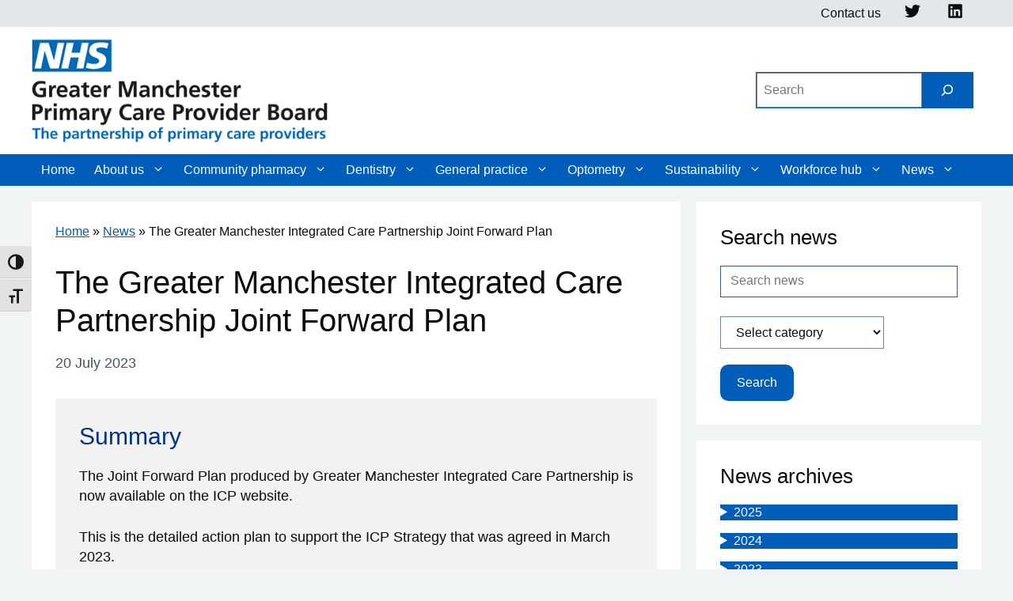

--- FILE ---
content_type: text/html; charset=UTF-8
request_url: https://gmpcb.org.uk/the-greater-manchester-integrated-care-partnership-joint-forward-plan/
body_size: 33262
content:
<!DOCTYPE html>
<html lang="en-GB">
<head>
  <meta charset="UTF-8">
  																															
  <script async src="https://www.googletagmanager.com/gtag/js?id=G-ME98936CGN"></script>
  <script>
    window.dataLayer = window.dataLayer || [];
    function gtag(){dataLayer.push(arguments);}
    gtag('js', new Date());
    gtag('config', 'G-ME98936CGN');
  </script>
  		
  <script async src="https://www.googletagmanager.com/gtag/js?id=G-V9LH907473"></script>
  <script>
    window.dataLayer = window.dataLayer || [];
    function gtag(){dataLayer.push(arguments);}
    gtag('js', new Date());

    gtag('config', 'G-V9LH907473');
  </script>
	<script>(function(w,d,s,l,i){w[l]=w[l]||[];w[l].push({'gtm.start':
	new Date().getTime(),event:'gtm.js'});var f=d.getElementsByTagName(s)[0],
	j=d.createElement(s),dl=l!='dataLayer'?'&l='+l:'';j.async=true;j.src=
	'https://www.googletagmanager.com/gtm.js?id='+i+dl;f.parentNode.insertBefore(j,f);
	})(window,document,'script','dataLayer','GTM-NPMHV36');</script>
    <meta http-equiv="X-UA-Compatible" content="IE=edge">
    <meta name="msvalidate.01" content="46FCB55DC978AF63196BB96A47D1F86F">
    <meta name="google-site-verification" content="vDh_hRe2Dfi_ZzPnAhsbd_GoTYXLhqsvzsqOOM5cdBc">
    <meta name="yandex-verification" content="789e22c6a5a66a5e">
    <meta name="viewport" content="width=device-width,minimal-ui">
    <meta name="msapplication-TileColor" content="#FFFFFF">
    <meta name="msapplication-TileImage" content="mstile-144x144.png">
    <meta name="msapplication-square70x70logo" content="mstile-70x70.png">
    <meta name="msapplication-square150x150logo" content="mstile-150x150.png">
    <meta name="msapplication-wide310x150logo" content="mstile-310x150.png">
    <meta name="msapplication-square310x310logo" content="mstile-310x310.png">
    <meta name="theme-color" content="#ffffff">
    <link rel="apple-touch-icon-precomposed" sizes="57x57" href="https://gmpcb.org.uk/apple-touch-icon-57x57.png">
    <link rel="apple-touch-icon-precomposed" sizes="60x60" href="https://gmpcb.org.uk/apple-touch-icon-60x60.png">
    <link rel="apple-touch-icon-precomposed" sizes="72x72" href="https://gmpcb.org.uk/apple-touch-icon-72x72.png">
    <link rel="apple-touch-icon-precomposed" sizes="76x76" href="https://gmpcb.org.uk/apple-touch-icon-76x76.png">
    <link rel="apple-touch-icon-precomposed" sizes="114x114" href="https://gmpcb.org.uk/apple-touch-icon-114x114.png">
    <link rel="apple-touch-icon-precomposed" sizes="120x120" href="https://gmpcb.org.uk/apple-touch-icon-120x120.png">
    <link rel="apple-touch-icon-precomposed" sizes="144x144" href="https://gmpcb.org.uk/apple-touch-icon-144x144.png">
    <link rel="apple-touch-icon-precomposed" sizes="152x152" href="https://gmpcb.org.uk/apple-touch-icon-152x152.png">
    <link rel="apple-touch-icon-precomposed" sizes="180x180" href="https://gmpcb.org.uk/apple-touch-icon-180x180.png">
    <link rel="icon" type="image/png" sizes="192x192" href="https://gmpcb.org.uk/android-chrome-192x192.png">
    <link rel="icon" type="image/ico" href="https://gmpcb.org.uk/favicon.ico">
    <link rel="icon" type="image/png" sizes="16x16" href="https://gmpcb.org.uk/favicon-16x16.png">
    <link rel="icon" type="image/png" sizes="32x32" href="https://gmpcb.org.uk/favicon-32x32.png">
    <link rel="icon" type="image/png" sizes="96x96" href="https://gmpcb.org.uk/favicon-96x96.png">
    <link rel="icon" type="image/png" sizes="128x128" href="https://gmpcb.org.uk/favicon-128x128.png">
    <link rel="icon" type="image/png" sizes="196x196" href="https://gmpcb.org.uk/favicon-196x196.png">
    <link rel="mask-icon" href="https://gmpcb.org.uk/safari-pinned-tab.svg" color="#5bbad5">
    <link rel="pingback" href="https://gmpcb.org.uk/xmlrpc.php">
    <link rel="shortcut icon" href="https://gmpcb.org.uk/favicon.ico">

	<link rel="dns-prefetch" href="//cdn.hu-manity.co" />
		<!-- Cookie Compliance -->
		<script type="text/javascript">var huOptions = {"appID":"gmpcborguk-caf7c9e","currentLanguage":"en","blocking":false,"globalCookie":false,"isAdmin":false,"privacyConsent":true,"forms":[]};</script>
		<script type="text/javascript" src="https://cdn.hu-manity.co/hu-banner.min.js"></script><meta name='robots' content='index, follow, max-image-preview:large, max-snippet:-1, max-video-preview:-1' />
<meta name="viewport" content="width=device-width, initial-scale=1">
	<!-- This site is optimized with the Yoast SEO plugin v26.8 - https://yoast.com/product/yoast-seo-wordpress/ -->
	<title>The Greater Manchester Integrated Care Partnership Joint Forward Plan</title>
	<meta name="description" content="The Greater Manchester Integrated Care Partnership Joint Forward Plan -" />
	<link rel="canonical" href="https://gmpcb.org.uk/the-greater-manchester-integrated-care-partnership-joint-forward-plan/" />
	<meta property="og:locale" content="en_GB" />
	<meta property="og:type" content="article" />
	<meta property="og:title" content="The Greater Manchester Integrated Care Partnership Joint Forward Plan" />
	<meta property="og:description" content="The Greater Manchester Integrated Care Partnership Joint Forward Plan -" />
	<meta property="og:url" content="https://gmpcb.org.uk/the-greater-manchester-integrated-care-partnership-joint-forward-plan/" />
	<meta property="og:site_name" content="GM PCB" />
	<meta property="article:published_time" content="2023-07-20T13:15:17+00:00" />
	<meta property="article:modified_time" content="2023-07-20T13:15:19+00:00" />
	<meta property="og:image" content="https://gmpcb.org.uk/wp-content/uploads/ICP-strategy.png" />
	<meta property="og:image:width" content="600" />
	<meta property="og:image:height" content="400" />
	<meta property="og:image:type" content="image/png" />
	<meta name="author" content="Julia Rawson" />
	<meta name="twitter:card" content="summary_large_image" />
	<meta name="twitter:creator" content="@GM_PCPB" />
	<meta name="twitter:site" content="@GM_PCPB" />
	<meta name="twitter:label1" content="Written by" />
	<meta name="twitter:data1" content="Julia Rawson" />
	<meta name="twitter:label2" content="Estimated reading time" />
	<meta name="twitter:data2" content="2 minutes" />
	<script type="application/ld+json" class="yoast-schema-graph">{"@context":"https://schema.org","@graph":[{"@type":"Article","@id":"https://gmpcb.org.uk/the-greater-manchester-integrated-care-partnership-joint-forward-plan/#article","isPartOf":{"@id":"https://gmpcb.org.uk/the-greater-manchester-integrated-care-partnership-joint-forward-plan/"},"author":{"name":"Julia Rawson","@id":"https://gmpcb.org.uk/#/schema/person/f604d9d0dd083c6fe58b158ebe9fe650"},"headline":"The Greater Manchester Integrated Care Partnership Joint Forward Plan","datePublished":"2023-07-20T13:15:17+00:00","dateModified":"2023-07-20T13:15:19+00:00","mainEntityOfPage":{"@id":"https://gmpcb.org.uk/the-greater-manchester-integrated-care-partnership-joint-forward-plan/"},"wordCount":237,"publisher":{"@id":"https://gmpcb.org.uk/#organization"},"image":{"@id":"https://gmpcb.org.uk/the-greater-manchester-integrated-care-partnership-joint-forward-plan/#primaryimage"},"thumbnailUrl":"https://gmpcb.org.uk/wp-content/uploads/ICP-strategy.png","articleSection":["All news"],"inLanguage":"en-GB"},{"@type":"WebPage","@id":"https://gmpcb.org.uk/the-greater-manchester-integrated-care-partnership-joint-forward-plan/","url":"https://gmpcb.org.uk/the-greater-manchester-integrated-care-partnership-joint-forward-plan/","name":"The Greater Manchester Integrated Care Partnership Joint Forward Plan","isPartOf":{"@id":"https://gmpcb.org.uk/#website"},"primaryImageOfPage":{"@id":"https://gmpcb.org.uk/the-greater-manchester-integrated-care-partnership-joint-forward-plan/#primaryimage"},"image":{"@id":"https://gmpcb.org.uk/the-greater-manchester-integrated-care-partnership-joint-forward-plan/#primaryimage"},"thumbnailUrl":"https://gmpcb.org.uk/wp-content/uploads/ICP-strategy.png","datePublished":"2023-07-20T13:15:17+00:00","dateModified":"2023-07-20T13:15:19+00:00","description":"The Greater Manchester Integrated Care Partnership Joint Forward Plan -","breadcrumb":{"@id":"https://gmpcb.org.uk/the-greater-manchester-integrated-care-partnership-joint-forward-plan/#breadcrumb"},"inLanguage":"en-GB","potentialAction":[{"@type":"ReadAction","target":["https://gmpcb.org.uk/the-greater-manchester-integrated-care-partnership-joint-forward-plan/"]}]},{"@type":"ImageObject","inLanguage":"en-GB","@id":"https://gmpcb.org.uk/the-greater-manchester-integrated-care-partnership-joint-forward-plan/#primaryimage","url":"https://gmpcb.org.uk/wp-content/uploads/ICP-strategy.png","contentUrl":"https://gmpcb.org.uk/wp-content/uploads/ICP-strategy.png","width":600,"height":400},{"@type":"BreadcrumbList","@id":"https://gmpcb.org.uk/the-greater-manchester-integrated-care-partnership-joint-forward-plan/#breadcrumb","itemListElement":[{"@type":"ListItem","position":1,"name":"Home","item":"https://gmpcb.org.uk/"},{"@type":"ListItem","position":2,"name":"News","item":"https://gmpcb.org.uk/news/news/"},{"@type":"ListItem","position":3,"name":"The Greater Manchester Integrated Care Partnership Joint Forward Plan"}]},{"@type":"WebSite","@id":"https://gmpcb.org.uk/#website","url":"https://gmpcb.org.uk/","name":"GM PCB","description":"Greater Manchester Primary Care Provider Board is the strategic integrator and collective voice for primary care within the Greater Manchester Integrated Care System.","publisher":{"@id":"https://gmpcb.org.uk/#organization"},"potentialAction":[{"@type":"SearchAction","target":{"@type":"EntryPoint","urlTemplate":"https://gmpcb.org.uk/?s={search_term_string}"},"query-input":{"@type":"PropertyValueSpecification","valueRequired":true,"valueName":"search_term_string"}}],"inLanguage":"en-GB"},{"@type":"Organization","@id":"https://gmpcb.org.uk/#organization","name":"Greater Manchester Primary Care Provider Board","url":"https://gmpcb.org.uk/","logo":{"@type":"ImageObject","inLanguage":"en-GB","@id":"https://gmpcb.org.uk/#/schema/logo/image/","url":"https://gmpcb.org.uk/wp-content/uploads/gmpcb_logo_transparent.png","contentUrl":"https://gmpcb.org.uk/wp-content/uploads/gmpcb_logo_transparent.png","width":953,"height":378,"caption":"Greater Manchester Primary Care Provider Board"},"image":{"@id":"https://gmpcb.org.uk/#/schema/logo/image/"},"sameAs":["https://x.com/GM_PCPB","https://www.linkedin.com/company/gmpcpb","https://www.youtube.com/channel/UCpXQvozCpXyQEHMic6SVeGg"]},{"@type":"Person","@id":"https://gmpcb.org.uk/#/schema/person/f604d9d0dd083c6fe58b158ebe9fe650","name":"Julia Rawson","image":{"@type":"ImageObject","inLanguage":"en-GB","@id":"https://gmpcb.org.uk/#/schema/person/image/","url":"https://secure.gravatar.com/avatar/a6fa65e406bf43a3d3f29a1b5f8988f6a80cd2a574245fc41075c8946d4e5289?s=96&d=mm&r=g","contentUrl":"https://secure.gravatar.com/avatar/a6fa65e406bf43a3d3f29a1b5f8988f6a80cd2a574245fc41075c8946d4e5289?s=96&d=mm&r=g","caption":"Julia Rawson"},"url":"https://gmpcb.org.uk/author/juliarawson/"}]}</script>
	<!-- / Yoast SEO plugin. -->


<link rel='dns-prefetch' href='//gmpcb.org.uk' />
<link rel='dns-prefetch' href='//use.fontawesome.com' />
<link rel="alternate" type="application/rss+xml" title="GM PCB &raquo; Feed" href="https://gmpcb.org.uk/feed/" />
<link rel="alternate" type="application/rss+xml" title="GM PCB &raquo; Comments Feed" href="https://gmpcb.org.uk/comments/feed/" />
<link rel="alternate" title="oEmbed (JSON)" type="application/json+oembed" href="https://gmpcb.org.uk/wp-json/oembed/1.0/embed?url=https%3A%2F%2Fgmpcb.org.uk%2Fthe-greater-manchester-integrated-care-partnership-joint-forward-plan%2F" />
<link rel="alternate" title="oEmbed (XML)" type="text/xml+oembed" href="https://gmpcb.org.uk/wp-json/oembed/1.0/embed?url=https%3A%2F%2Fgmpcb.org.uk%2Fthe-greater-manchester-integrated-care-partnership-joint-forward-plan%2F&#038;format=xml" />
<style id='wp-img-auto-sizes-contain-inline-css'>
img:is([sizes=auto i],[sizes^="auto," i]){contain-intrinsic-size:3000px 1500px}
/*# sourceURL=wp-img-auto-sizes-contain-inline-css */
</style>
<style id='wp-emoji-styles-inline-css'>

	img.wp-smiley, img.emoji {
		display: inline !important;
		border: none !important;
		box-shadow: none !important;
		height: 1em !important;
		width: 1em !important;
		margin: 0 0.07em !important;
		vertical-align: -0.1em !important;
		background: none !important;
		padding: 0 !important;
	}
/*# sourceURL=wp-emoji-styles-inline-css */
</style>
<style id='wp-block-library-inline-css'>
:root{--wp-block-synced-color:#7a00df;--wp-block-synced-color--rgb:122,0,223;--wp-bound-block-color:var(--wp-block-synced-color);--wp-editor-canvas-background:#ddd;--wp-admin-theme-color:#007cba;--wp-admin-theme-color--rgb:0,124,186;--wp-admin-theme-color-darker-10:#006ba1;--wp-admin-theme-color-darker-10--rgb:0,107,160.5;--wp-admin-theme-color-darker-20:#005a87;--wp-admin-theme-color-darker-20--rgb:0,90,135;--wp-admin-border-width-focus:2px}@media (min-resolution:192dpi){:root{--wp-admin-border-width-focus:1.5px}}.wp-element-button{cursor:pointer}:root .has-very-light-gray-background-color{background-color:#eee}:root .has-very-dark-gray-background-color{background-color:#313131}:root .has-very-light-gray-color{color:#eee}:root .has-very-dark-gray-color{color:#313131}:root .has-vivid-green-cyan-to-vivid-cyan-blue-gradient-background{background:linear-gradient(135deg,#00d084,#0693e3)}:root .has-purple-crush-gradient-background{background:linear-gradient(135deg,#34e2e4,#4721fb 50%,#ab1dfe)}:root .has-hazy-dawn-gradient-background{background:linear-gradient(135deg,#faaca8,#dad0ec)}:root .has-subdued-olive-gradient-background{background:linear-gradient(135deg,#fafae1,#67a671)}:root .has-atomic-cream-gradient-background{background:linear-gradient(135deg,#fdd79a,#004a59)}:root .has-nightshade-gradient-background{background:linear-gradient(135deg,#330968,#31cdcf)}:root .has-midnight-gradient-background{background:linear-gradient(135deg,#020381,#2874fc)}:root{--wp--preset--font-size--normal:16px;--wp--preset--font-size--huge:42px}.has-regular-font-size{font-size:1em}.has-larger-font-size{font-size:2.625em}.has-normal-font-size{font-size:var(--wp--preset--font-size--normal)}.has-huge-font-size{font-size:var(--wp--preset--font-size--huge)}.has-text-align-center{text-align:center}.has-text-align-left{text-align:left}.has-text-align-right{text-align:right}.has-fit-text{white-space:nowrap!important}#end-resizable-editor-section{display:none}.aligncenter{clear:both}.items-justified-left{justify-content:flex-start}.items-justified-center{justify-content:center}.items-justified-right{justify-content:flex-end}.items-justified-space-between{justify-content:space-between}.screen-reader-text{border:0;clip-path:inset(50%);height:1px;margin:-1px;overflow:hidden;padding:0;position:absolute;width:1px;word-wrap:normal!important}.screen-reader-text:focus{background-color:#ddd;clip-path:none;color:#444;display:block;font-size:1em;height:auto;left:5px;line-height:normal;padding:15px 23px 14px;text-decoration:none;top:5px;width:auto;z-index:100000}html :where(.has-border-color){border-style:solid}html :where([style*=border-top-color]){border-top-style:solid}html :where([style*=border-right-color]){border-right-style:solid}html :where([style*=border-bottom-color]){border-bottom-style:solid}html :where([style*=border-left-color]){border-left-style:solid}html :where([style*=border-width]){border-style:solid}html :where([style*=border-top-width]){border-top-style:solid}html :where([style*=border-right-width]){border-right-style:solid}html :where([style*=border-bottom-width]){border-bottom-style:solid}html :where([style*=border-left-width]){border-left-style:solid}html :where(img[class*=wp-image-]){height:auto;max-width:100%}:where(figure){margin:0 0 1em}html :where(.is-position-sticky){--wp-admin--admin-bar--position-offset:var(--wp-admin--admin-bar--height,0px)}@media screen and (max-width:600px){html :where(.is-position-sticky){--wp-admin--admin-bar--position-offset:0px}}

/*# sourceURL=wp-block-library-inline-css */
</style><style id='wp-block-image-inline-css'>
.wp-block-image>a,.wp-block-image>figure>a{display:inline-block}.wp-block-image img{box-sizing:border-box;height:auto;max-width:100%;vertical-align:bottom}@media not (prefers-reduced-motion){.wp-block-image img.hide{visibility:hidden}.wp-block-image img.show{animation:show-content-image .4s}}.wp-block-image[style*=border-radius] img,.wp-block-image[style*=border-radius]>a{border-radius:inherit}.wp-block-image.has-custom-border img{box-sizing:border-box}.wp-block-image.aligncenter{text-align:center}.wp-block-image.alignfull>a,.wp-block-image.alignwide>a{width:100%}.wp-block-image.alignfull img,.wp-block-image.alignwide img{height:auto;width:100%}.wp-block-image .aligncenter,.wp-block-image .alignleft,.wp-block-image .alignright,.wp-block-image.aligncenter,.wp-block-image.alignleft,.wp-block-image.alignright{display:table}.wp-block-image .aligncenter>figcaption,.wp-block-image .alignleft>figcaption,.wp-block-image .alignright>figcaption,.wp-block-image.aligncenter>figcaption,.wp-block-image.alignleft>figcaption,.wp-block-image.alignright>figcaption{caption-side:bottom;display:table-caption}.wp-block-image .alignleft{float:left;margin:.5em 1em .5em 0}.wp-block-image .alignright{float:right;margin:.5em 0 .5em 1em}.wp-block-image .aligncenter{margin-left:auto;margin-right:auto}.wp-block-image :where(figcaption){margin-bottom:1em;margin-top:.5em}.wp-block-image.is-style-circle-mask img{border-radius:9999px}@supports ((-webkit-mask-image:none) or (mask-image:none)) or (-webkit-mask-image:none){.wp-block-image.is-style-circle-mask img{border-radius:0;-webkit-mask-image:url('data:image/svg+xml;utf8,<svg viewBox="0 0 100 100" xmlns="http://www.w3.org/2000/svg"><circle cx="50" cy="50" r="50"/></svg>');mask-image:url('data:image/svg+xml;utf8,<svg viewBox="0 0 100 100" xmlns="http://www.w3.org/2000/svg"><circle cx="50" cy="50" r="50"/></svg>');mask-mode:alpha;-webkit-mask-position:center;mask-position:center;-webkit-mask-repeat:no-repeat;mask-repeat:no-repeat;-webkit-mask-size:contain;mask-size:contain}}:root :where(.wp-block-image.is-style-rounded img,.wp-block-image .is-style-rounded img){border-radius:9999px}.wp-block-image figure{margin:0}.wp-lightbox-container{display:flex;flex-direction:column;position:relative}.wp-lightbox-container img{cursor:zoom-in}.wp-lightbox-container img:hover+button{opacity:1}.wp-lightbox-container button{align-items:center;backdrop-filter:blur(16px) saturate(180%);background-color:#5a5a5a40;border:none;border-radius:4px;cursor:zoom-in;display:flex;height:20px;justify-content:center;opacity:0;padding:0;position:absolute;right:16px;text-align:center;top:16px;width:20px;z-index:100}@media not (prefers-reduced-motion){.wp-lightbox-container button{transition:opacity .2s ease}}.wp-lightbox-container button:focus-visible{outline:3px auto #5a5a5a40;outline:3px auto -webkit-focus-ring-color;outline-offset:3px}.wp-lightbox-container button:hover{cursor:pointer;opacity:1}.wp-lightbox-container button:focus{opacity:1}.wp-lightbox-container button:focus,.wp-lightbox-container button:hover,.wp-lightbox-container button:not(:hover):not(:active):not(.has-background){background-color:#5a5a5a40;border:none}.wp-lightbox-overlay{box-sizing:border-box;cursor:zoom-out;height:100vh;left:0;overflow:hidden;position:fixed;top:0;visibility:hidden;width:100%;z-index:100000}.wp-lightbox-overlay .close-button{align-items:center;cursor:pointer;display:flex;justify-content:center;min-height:40px;min-width:40px;padding:0;position:absolute;right:calc(env(safe-area-inset-right) + 16px);top:calc(env(safe-area-inset-top) + 16px);z-index:5000000}.wp-lightbox-overlay .close-button:focus,.wp-lightbox-overlay .close-button:hover,.wp-lightbox-overlay .close-button:not(:hover):not(:active):not(.has-background){background:none;border:none}.wp-lightbox-overlay .lightbox-image-container{height:var(--wp--lightbox-container-height);left:50%;overflow:hidden;position:absolute;top:50%;transform:translate(-50%,-50%);transform-origin:top left;width:var(--wp--lightbox-container-width);z-index:9999999999}.wp-lightbox-overlay .wp-block-image{align-items:center;box-sizing:border-box;display:flex;height:100%;justify-content:center;margin:0;position:relative;transform-origin:0 0;width:100%;z-index:3000000}.wp-lightbox-overlay .wp-block-image img{height:var(--wp--lightbox-image-height);min-height:var(--wp--lightbox-image-height);min-width:var(--wp--lightbox-image-width);width:var(--wp--lightbox-image-width)}.wp-lightbox-overlay .wp-block-image figcaption{display:none}.wp-lightbox-overlay button{background:none;border:none}.wp-lightbox-overlay .scrim{background-color:#fff;height:100%;opacity:.9;position:absolute;width:100%;z-index:2000000}.wp-lightbox-overlay.active{visibility:visible}@media not (prefers-reduced-motion){.wp-lightbox-overlay.active{animation:turn-on-visibility .25s both}.wp-lightbox-overlay.active img{animation:turn-on-visibility .35s both}.wp-lightbox-overlay.show-closing-animation:not(.active){animation:turn-off-visibility .35s both}.wp-lightbox-overlay.show-closing-animation:not(.active) img{animation:turn-off-visibility .25s both}.wp-lightbox-overlay.zoom.active{animation:none;opacity:1;visibility:visible}.wp-lightbox-overlay.zoom.active .lightbox-image-container{animation:lightbox-zoom-in .4s}.wp-lightbox-overlay.zoom.active .lightbox-image-container img{animation:none}.wp-lightbox-overlay.zoom.active .scrim{animation:turn-on-visibility .4s forwards}.wp-lightbox-overlay.zoom.show-closing-animation:not(.active){animation:none}.wp-lightbox-overlay.zoom.show-closing-animation:not(.active) .lightbox-image-container{animation:lightbox-zoom-out .4s}.wp-lightbox-overlay.zoom.show-closing-animation:not(.active) .lightbox-image-container img{animation:none}.wp-lightbox-overlay.zoom.show-closing-animation:not(.active) .scrim{animation:turn-off-visibility .4s forwards}}@keyframes show-content-image{0%{visibility:hidden}99%{visibility:hidden}to{visibility:visible}}@keyframes turn-on-visibility{0%{opacity:0}to{opacity:1}}@keyframes turn-off-visibility{0%{opacity:1;visibility:visible}99%{opacity:0;visibility:visible}to{opacity:0;visibility:hidden}}@keyframes lightbox-zoom-in{0%{transform:translate(calc((-100vw + var(--wp--lightbox-scrollbar-width))/2 + var(--wp--lightbox-initial-left-position)),calc(-50vh + var(--wp--lightbox-initial-top-position))) scale(var(--wp--lightbox-scale))}to{transform:translate(-50%,-50%) scale(1)}}@keyframes lightbox-zoom-out{0%{transform:translate(-50%,-50%) scale(1);visibility:visible}99%{visibility:visible}to{transform:translate(calc((-100vw + var(--wp--lightbox-scrollbar-width))/2 + var(--wp--lightbox-initial-left-position)),calc(-50vh + var(--wp--lightbox-initial-top-position))) scale(var(--wp--lightbox-scale));visibility:hidden}}
/*# sourceURL=https://gmpcb.org.uk/wp-includes/blocks/image/style.min.css */
</style>
<style id='wp-block-search-inline-css'>
.wp-block-search__button{margin-left:10px;word-break:normal}.wp-block-search__button.has-icon{line-height:0}.wp-block-search__button svg{height:1.25em;min-height:24px;min-width:24px;width:1.25em;fill:currentColor;vertical-align:text-bottom}:where(.wp-block-search__button){border:1px solid #ccc;padding:6px 10px}.wp-block-search__inside-wrapper{display:flex;flex:auto;flex-wrap:nowrap;max-width:100%}.wp-block-search__label{width:100%}.wp-block-search.wp-block-search__button-only .wp-block-search__button{box-sizing:border-box;display:flex;flex-shrink:0;justify-content:center;margin-left:0;max-width:100%}.wp-block-search.wp-block-search__button-only .wp-block-search__inside-wrapper{min-width:0!important;transition-property:width}.wp-block-search.wp-block-search__button-only .wp-block-search__input{flex-basis:100%;transition-duration:.3s}.wp-block-search.wp-block-search__button-only.wp-block-search__searchfield-hidden,.wp-block-search.wp-block-search__button-only.wp-block-search__searchfield-hidden .wp-block-search__inside-wrapper{overflow:hidden}.wp-block-search.wp-block-search__button-only.wp-block-search__searchfield-hidden .wp-block-search__input{border-left-width:0!important;border-right-width:0!important;flex-basis:0;flex-grow:0;margin:0;min-width:0!important;padding-left:0!important;padding-right:0!important;width:0!important}:where(.wp-block-search__input){appearance:none;border:1px solid #949494;flex-grow:1;font-family:inherit;font-size:inherit;font-style:inherit;font-weight:inherit;letter-spacing:inherit;line-height:inherit;margin-left:0;margin-right:0;min-width:3rem;padding:8px;text-decoration:unset!important;text-transform:inherit}:where(.wp-block-search__button-inside .wp-block-search__inside-wrapper){background-color:#fff;border:1px solid #949494;box-sizing:border-box;padding:4px}:where(.wp-block-search__button-inside .wp-block-search__inside-wrapper) .wp-block-search__input{border:none;border-radius:0;padding:0 4px}:where(.wp-block-search__button-inside .wp-block-search__inside-wrapper) .wp-block-search__input:focus{outline:none}:where(.wp-block-search__button-inside .wp-block-search__inside-wrapper) :where(.wp-block-search__button){padding:4px 8px}.wp-block-search.aligncenter .wp-block-search__inside-wrapper{margin:auto}.wp-block[data-align=right] .wp-block-search.wp-block-search__button-only .wp-block-search__inside-wrapper{float:right}
/*# sourceURL=https://gmpcb.org.uk/wp-includes/blocks/search/style.min.css */
</style>
<style id='wp-block-paragraph-inline-css'>
.is-small-text{font-size:.875em}.is-regular-text{font-size:1em}.is-large-text{font-size:2.25em}.is-larger-text{font-size:3em}.has-drop-cap:not(:focus):first-letter{float:left;font-size:8.4em;font-style:normal;font-weight:100;line-height:.68;margin:.05em .1em 0 0;text-transform:uppercase}body.rtl .has-drop-cap:not(:focus):first-letter{float:none;margin-left:.1em}p.has-drop-cap.has-background{overflow:hidden}:root :where(p.has-background){padding:1.25em 2.375em}:where(p.has-text-color:not(.has-link-color)) a{color:inherit}p.has-text-align-left[style*="writing-mode:vertical-lr"],p.has-text-align-right[style*="writing-mode:vertical-rl"]{rotate:180deg}
/*# sourceURL=https://gmpcb.org.uk/wp-includes/blocks/paragraph/style.min.css */
</style>
<style id='global-styles-inline-css'>
:root{--wp--preset--aspect-ratio--square: 1;--wp--preset--aspect-ratio--4-3: 4/3;--wp--preset--aspect-ratio--3-4: 3/4;--wp--preset--aspect-ratio--3-2: 3/2;--wp--preset--aspect-ratio--2-3: 2/3;--wp--preset--aspect-ratio--16-9: 16/9;--wp--preset--aspect-ratio--9-16: 9/16;--wp--preset--color--black: #222222;--wp--preset--color--cyan-bluish-gray: #abb8c3;--wp--preset--color--white: #ffffff;--wp--preset--color--pale-pink: #f78da7;--wp--preset--color--vivid-red: #cf2e2e;--wp--preset--color--luminous-vivid-orange: #ff6900;--wp--preset--color--luminous-vivid-amber: #fcb900;--wp--preset--color--light-green-cyan: #7bdcb5;--wp--preset--color--vivid-green-cyan: #00d084;--wp--preset--color--pale-cyan-blue: #8ed1fc;--wp--preset--color--vivid-cyan-blue: #0693e3;--wp--preset--color--vivid-purple: #9b51e0;--wp--preset--color--off-white: #F0F4F5;--wp--preset--color--blue: #005EB8;--wp--preset--color--blue-80: #2B68BA;--wp--preset--color--blue-60: #689dd4;--wp--preset--color--blue-40: #99bde2;--wp--preset--color--blue-20: #ccdef0;--wp--preset--color--dark-blue: #003087;--wp--preset--color--dark-blue-80: #32569f;--wp--preset--color--dark-blue-60: #6581b6;--wp--preset--color--dark-blue-40: #98abce;--wp--preset--color--dark-blue-20: #ccd4e6;--wp--preset--color--dark-blue-10: #e5e9f2;--wp--preset--color--grey-dark: #223747;--wp--preset--color--dark-grey-80: #677782;--wp--preset--color--dark-grey-60: #8d99a1;--wp--preset--color--dark-grey-40: #b3bbc1;--wp--preset--color--dark-grey-20: #d8dde0;--wp--preset--color--grey: #445563;--wp--preset--color--grey-80: #808C97;--wp--preset--color--grey-60: #9DA7B0;--wp--preset--color--grey-40: #c8ced3;--wp--preset--color--grey-20: #e3e7e9;--wp--preset--color--grey-light: #e8edee;--wp--preset--color--grey-light-80: #edf0f0;--wp--preset--color--grey-light-60: #f0f3f4;--wp--preset--color--grey-light-40: #f6f7f7;--wp--preset--color--grey-light-20: #fafbfb;--wp--preset--color--purple: #330072;--wp--preset--color--purple-80: #5c398d;--wp--preset--color--purple-60: #8469aa;--wp--preset--color--purple-40: #ad9bc7;--wp--preset--color--purple-20: #d6cde2;--wp--preset--color--pink: #ae2573;--wp--preset--color--pink-80: #be498e;--wp--preset--color--pink-60: #ce75ab;--wp--preset--color--pink-40: #dfa2c7;--wp--preset--color--pink-20: #eed0e2;--wp--preset--color--green: #00A499;--wp--preset--color--green-80: #3fb5ad;--wp--preset--color--green-60: #71c7c2;--wp--preset--color--green-40: #a0dad6;--wp--preset--color--green-20: #d0eceb;--wp--preset--color--green-dark: #006747;--wp--preset--color--green-dark-80: #38856c;--wp--preset--color--green-dark-60: #6ba391;--wp--preset--color--green-dark-40: #9bc1b4;--wp--preset--color--green-dark-20: #cde0d9;--wp--preset--color--green-dark-10: #e5eeeb;--wp--preset--color--orange: #ed8b00;--wp--preset--color--orange-80: #f0a136;--wp--preset--color--orange-60: #f4b869;--wp--preset--color--orange-40: #f7cf9a;--wp--preset--color--orange-20: #fbe7cc;--wp--preset--color--yellow: #fae100;--wp--preset--color--yellow-80: #fbe638;--wp--preset--color--yellow-60: #fcec6b;--wp--preset--color--yellow-40: #fcf19c;--wp--preset--color--yellow-20: #fef9cd;--wp--preset--color--dark-yellow: #ffb81c;--wp--preset--color--dark-yellow-80: #ffc54a;--wp--preset--color--dark-yellow-60: #ffd378;--wp--preset--color--dark-yellow-40: #ffe1a5;--wp--preset--color--dark-yellow-20: #fff0d2;--wp--preset--gradient--vivid-cyan-blue-to-vivid-purple: linear-gradient(135deg,rgb(6,147,227) 0%,rgb(155,81,224) 100%);--wp--preset--gradient--light-green-cyan-to-vivid-green-cyan: linear-gradient(135deg,rgb(122,220,180) 0%,rgb(0,208,130) 100%);--wp--preset--gradient--luminous-vivid-amber-to-luminous-vivid-orange: linear-gradient(135deg,rgb(252,185,0) 0%,rgb(255,105,0) 100%);--wp--preset--gradient--luminous-vivid-orange-to-vivid-red: linear-gradient(135deg,rgb(255,105,0) 0%,rgb(207,46,46) 100%);--wp--preset--gradient--very-light-gray-to-cyan-bluish-gray: linear-gradient(135deg,rgb(238,238,238) 0%,rgb(169,184,195) 100%);--wp--preset--gradient--cool-to-warm-spectrum: linear-gradient(135deg,rgb(74,234,220) 0%,rgb(151,120,209) 20%,rgb(207,42,186) 40%,rgb(238,44,130) 60%,rgb(251,105,98) 80%,rgb(254,248,76) 100%);--wp--preset--gradient--blush-light-purple: linear-gradient(135deg,rgb(255,206,236) 0%,rgb(152,150,240) 100%);--wp--preset--gradient--blush-bordeaux: linear-gradient(135deg,rgb(254,205,165) 0%,rgb(254,45,45) 50%,rgb(107,0,62) 100%);--wp--preset--gradient--luminous-dusk: linear-gradient(135deg,rgb(255,203,112) 0%,rgb(199,81,192) 50%,rgb(65,88,208) 100%);--wp--preset--gradient--pale-ocean: linear-gradient(135deg,rgb(255,245,203) 0%,rgb(182,227,212) 50%,rgb(51,167,181) 100%);--wp--preset--gradient--electric-grass: linear-gradient(135deg,rgb(202,248,128) 0%,rgb(113,206,126) 100%);--wp--preset--gradient--midnight: linear-gradient(135deg,rgb(2,3,129) 0%,rgb(40,116,252) 100%);--wp--preset--font-size--small: 13px;--wp--preset--font-size--medium: 20px;--wp--preset--font-size--large: 36px;--wp--preset--font-size--x-large: 42px;--wp--preset--spacing--20: 0.44rem;--wp--preset--spacing--30: 0.67rem;--wp--preset--spacing--40: 1rem;--wp--preset--spacing--50: 1.5rem;--wp--preset--spacing--60: 2.25rem;--wp--preset--spacing--70: 3.38rem;--wp--preset--spacing--80: 5.06rem;--wp--preset--shadow--natural: 6px 6px 9px rgba(0, 0, 0, 0.2);--wp--preset--shadow--deep: 12px 12px 50px rgba(0, 0, 0, 0.4);--wp--preset--shadow--sharp: 6px 6px 0px rgba(0, 0, 0, 0.2);--wp--preset--shadow--outlined: 6px 6px 0px -3px rgb(255, 255, 255), 6px 6px rgb(0, 0, 0);--wp--preset--shadow--crisp: 6px 6px 0px rgb(0, 0, 0);}:where(body) { margin: 0; }.wp-site-blocks > .alignleft { float: left; margin-right: 2em; }.wp-site-blocks > .alignright { float: right; margin-left: 2em; }.wp-site-blocks > .aligncenter { justify-content: center; margin-left: auto; margin-right: auto; }:where(.wp-site-blocks) > * { margin-block-start: 24px; margin-block-end: 0; }:where(.wp-site-blocks) > :first-child { margin-block-start: 0; }:where(.wp-site-blocks) > :last-child { margin-block-end: 0; }:root { --wp--style--block-gap: 24px; }:root :where(.is-layout-flow) > :first-child{margin-block-start: 0;}:root :where(.is-layout-flow) > :last-child{margin-block-end: 0;}:root :where(.is-layout-flow) > *{margin-block-start: 24px;margin-block-end: 0;}:root :where(.is-layout-constrained) > :first-child{margin-block-start: 0;}:root :where(.is-layout-constrained) > :last-child{margin-block-end: 0;}:root :where(.is-layout-constrained) > *{margin-block-start: 24px;margin-block-end: 0;}:root :where(.is-layout-flex){gap: 24px;}:root :where(.is-layout-grid){gap: 24px;}.is-layout-flow > .alignleft{float: left;margin-inline-start: 0;margin-inline-end: 2em;}.is-layout-flow > .alignright{float: right;margin-inline-start: 2em;margin-inline-end: 0;}.is-layout-flow > .aligncenter{margin-left: auto !important;margin-right: auto !important;}.is-layout-constrained > .alignleft{float: left;margin-inline-start: 0;margin-inline-end: 2em;}.is-layout-constrained > .alignright{float: right;margin-inline-start: 2em;margin-inline-end: 0;}.is-layout-constrained > .aligncenter{margin-left: auto !important;margin-right: auto !important;}.is-layout-constrained > :where(:not(.alignleft):not(.alignright):not(.alignfull)){margin-left: auto !important;margin-right: auto !important;}body .is-layout-flex{display: flex;}.is-layout-flex{flex-wrap: wrap;align-items: center;}.is-layout-flex > :is(*, div){margin: 0;}body .is-layout-grid{display: grid;}.is-layout-grid > :is(*, div){margin: 0;}body{padding-top: 0px;padding-right: 0px;padding-bottom: 0px;padding-left: 0px;}a:where(:not(.wp-element-button)){text-decoration: underline;}:root :where(.wp-element-button, .wp-block-button__link){background-color: #32373c;border-width: 0;color: #fff;font-family: inherit;font-size: inherit;font-style: inherit;font-weight: inherit;letter-spacing: inherit;line-height: inherit;padding-top: calc(0.667em + 2px);padding-right: calc(1.333em + 2px);padding-bottom: calc(0.667em + 2px);padding-left: calc(1.333em + 2px);text-decoration: none;text-transform: inherit;}.has-black-color{color: var(--wp--preset--color--black) !important;}.has-cyan-bluish-gray-color{color: var(--wp--preset--color--cyan-bluish-gray) !important;}.has-white-color{color: var(--wp--preset--color--white) !important;}.has-pale-pink-color{color: var(--wp--preset--color--pale-pink) !important;}.has-vivid-red-color{color: var(--wp--preset--color--vivid-red) !important;}.has-luminous-vivid-orange-color{color: var(--wp--preset--color--luminous-vivid-orange) !important;}.has-luminous-vivid-amber-color{color: var(--wp--preset--color--luminous-vivid-amber) !important;}.has-light-green-cyan-color{color: var(--wp--preset--color--light-green-cyan) !important;}.has-vivid-green-cyan-color{color: var(--wp--preset--color--vivid-green-cyan) !important;}.has-pale-cyan-blue-color{color: var(--wp--preset--color--pale-cyan-blue) !important;}.has-vivid-cyan-blue-color{color: var(--wp--preset--color--vivid-cyan-blue) !important;}.has-vivid-purple-color{color: var(--wp--preset--color--vivid-purple) !important;}.has-off-white-color{color: var(--wp--preset--color--off-white) !important;}.has-blue-color{color: var(--wp--preset--color--blue) !important;}.has-blue-80-color{color: var(--wp--preset--color--blue-80) !important;}.has-blue-60-color{color: var(--wp--preset--color--blue-60) !important;}.has-blue-40-color{color: var(--wp--preset--color--blue-40) !important;}.has-blue-20-color{color: var(--wp--preset--color--blue-20) !important;}.has-dark-blue-color{color: var(--wp--preset--color--dark-blue) !important;}.has-dark-blue-80-color{color: var(--wp--preset--color--dark-blue-80) !important;}.has-dark-blue-60-color{color: var(--wp--preset--color--dark-blue-60) !important;}.has-dark-blue-40-color{color: var(--wp--preset--color--dark-blue-40) !important;}.has-dark-blue-20-color{color: var(--wp--preset--color--dark-blue-20) !important;}.has-dark-blue-10-color{color: var(--wp--preset--color--dark-blue-10) !important;}.has-grey-dark-color{color: var(--wp--preset--color--grey-dark) !important;}.has-dark-grey-80-color{color: var(--wp--preset--color--dark-grey-80) !important;}.has-dark-grey-60-color{color: var(--wp--preset--color--dark-grey-60) !important;}.has-dark-grey-40-color{color: var(--wp--preset--color--dark-grey-40) !important;}.has-dark-grey-20-color{color: var(--wp--preset--color--dark-grey-20) !important;}.has-grey-color{color: var(--wp--preset--color--grey) !important;}.has-grey-80-color{color: var(--wp--preset--color--grey-80) !important;}.has-grey-60-color{color: var(--wp--preset--color--grey-60) !important;}.has-grey-40-color{color: var(--wp--preset--color--grey-40) !important;}.has-grey-20-color{color: var(--wp--preset--color--grey-20) !important;}.has-grey-light-color{color: var(--wp--preset--color--grey-light) !important;}.has-grey-light-80-color{color: var(--wp--preset--color--grey-light-80) !important;}.has-grey-light-60-color{color: var(--wp--preset--color--grey-light-60) !important;}.has-grey-light-40-color{color: var(--wp--preset--color--grey-light-40) !important;}.has-grey-light-20-color{color: var(--wp--preset--color--grey-light-20) !important;}.has-purple-color{color: var(--wp--preset--color--purple) !important;}.has-purple-80-color{color: var(--wp--preset--color--purple-80) !important;}.has-purple-60-color{color: var(--wp--preset--color--purple-60) !important;}.has-purple-40-color{color: var(--wp--preset--color--purple-40) !important;}.has-purple-20-color{color: var(--wp--preset--color--purple-20) !important;}.has-pink-color{color: var(--wp--preset--color--pink) !important;}.has-pink-80-color{color: var(--wp--preset--color--pink-80) !important;}.has-pink-60-color{color: var(--wp--preset--color--pink-60) !important;}.has-pink-40-color{color: var(--wp--preset--color--pink-40) !important;}.has-pink-20-color{color: var(--wp--preset--color--pink-20) !important;}.has-green-color{color: var(--wp--preset--color--green) !important;}.has-green-80-color{color: var(--wp--preset--color--green-80) !important;}.has-green-60-color{color: var(--wp--preset--color--green-60) !important;}.has-green-40-color{color: var(--wp--preset--color--green-40) !important;}.has-green-20-color{color: var(--wp--preset--color--green-20) !important;}.has-green-dark-color{color: var(--wp--preset--color--green-dark) !important;}.has-green-dark-80-color{color: var(--wp--preset--color--green-dark-80) !important;}.has-green-dark-60-color{color: var(--wp--preset--color--green-dark-60) !important;}.has-green-dark-40-color{color: var(--wp--preset--color--green-dark-40) !important;}.has-green-dark-20-color{color: var(--wp--preset--color--green-dark-20) !important;}.has-green-dark-10-color{color: var(--wp--preset--color--green-dark-10) !important;}.has-orange-color{color: var(--wp--preset--color--orange) !important;}.has-orange-80-color{color: var(--wp--preset--color--orange-80) !important;}.has-orange-60-color{color: var(--wp--preset--color--orange-60) !important;}.has-orange-40-color{color: var(--wp--preset--color--orange-40) !important;}.has-orange-20-color{color: var(--wp--preset--color--orange-20) !important;}.has-yellow-color{color: var(--wp--preset--color--yellow) !important;}.has-yellow-80-color{color: var(--wp--preset--color--yellow-80) !important;}.has-yellow-60-color{color: var(--wp--preset--color--yellow-60) !important;}.has-yellow-40-color{color: var(--wp--preset--color--yellow-40) !important;}.has-yellow-20-color{color: var(--wp--preset--color--yellow-20) !important;}.has-dark-yellow-color{color: var(--wp--preset--color--dark-yellow) !important;}.has-dark-yellow-80-color{color: var(--wp--preset--color--dark-yellow-80) !important;}.has-dark-yellow-60-color{color: var(--wp--preset--color--dark-yellow-60) !important;}.has-dark-yellow-40-color{color: var(--wp--preset--color--dark-yellow-40) !important;}.has-dark-yellow-20-color{color: var(--wp--preset--color--dark-yellow-20) !important;}.has-black-background-color{background-color: var(--wp--preset--color--black) !important;}.has-cyan-bluish-gray-background-color{background-color: var(--wp--preset--color--cyan-bluish-gray) !important;}.has-white-background-color{background-color: var(--wp--preset--color--white) !important;}.has-pale-pink-background-color{background-color: var(--wp--preset--color--pale-pink) !important;}.has-vivid-red-background-color{background-color: var(--wp--preset--color--vivid-red) !important;}.has-luminous-vivid-orange-background-color{background-color: var(--wp--preset--color--luminous-vivid-orange) !important;}.has-luminous-vivid-amber-background-color{background-color: var(--wp--preset--color--luminous-vivid-amber) !important;}.has-light-green-cyan-background-color{background-color: var(--wp--preset--color--light-green-cyan) !important;}.has-vivid-green-cyan-background-color{background-color: var(--wp--preset--color--vivid-green-cyan) !important;}.has-pale-cyan-blue-background-color{background-color: var(--wp--preset--color--pale-cyan-blue) !important;}.has-vivid-cyan-blue-background-color{background-color: var(--wp--preset--color--vivid-cyan-blue) !important;}.has-vivid-purple-background-color{background-color: var(--wp--preset--color--vivid-purple) !important;}.has-off-white-background-color{background-color: var(--wp--preset--color--off-white) !important;}.has-blue-background-color{background-color: var(--wp--preset--color--blue) !important;}.has-blue-80-background-color{background-color: var(--wp--preset--color--blue-80) !important;}.has-blue-60-background-color{background-color: var(--wp--preset--color--blue-60) !important;}.has-blue-40-background-color{background-color: var(--wp--preset--color--blue-40) !important;}.has-blue-20-background-color{background-color: var(--wp--preset--color--blue-20) !important;}.has-dark-blue-background-color{background-color: var(--wp--preset--color--dark-blue) !important;}.has-dark-blue-80-background-color{background-color: var(--wp--preset--color--dark-blue-80) !important;}.has-dark-blue-60-background-color{background-color: var(--wp--preset--color--dark-blue-60) !important;}.has-dark-blue-40-background-color{background-color: var(--wp--preset--color--dark-blue-40) !important;}.has-dark-blue-20-background-color{background-color: var(--wp--preset--color--dark-blue-20) !important;}.has-dark-blue-10-background-color{background-color: var(--wp--preset--color--dark-blue-10) !important;}.has-grey-dark-background-color{background-color: var(--wp--preset--color--grey-dark) !important;}.has-dark-grey-80-background-color{background-color: var(--wp--preset--color--dark-grey-80) !important;}.has-dark-grey-60-background-color{background-color: var(--wp--preset--color--dark-grey-60) !important;}.has-dark-grey-40-background-color{background-color: var(--wp--preset--color--dark-grey-40) !important;}.has-dark-grey-20-background-color{background-color: var(--wp--preset--color--dark-grey-20) !important;}.has-grey-background-color{background-color: var(--wp--preset--color--grey) !important;}.has-grey-80-background-color{background-color: var(--wp--preset--color--grey-80) !important;}.has-grey-60-background-color{background-color: var(--wp--preset--color--grey-60) !important;}.has-grey-40-background-color{background-color: var(--wp--preset--color--grey-40) !important;}.has-grey-20-background-color{background-color: var(--wp--preset--color--grey-20) !important;}.has-grey-light-background-color{background-color: var(--wp--preset--color--grey-light) !important;}.has-grey-light-80-background-color{background-color: var(--wp--preset--color--grey-light-80) !important;}.has-grey-light-60-background-color{background-color: var(--wp--preset--color--grey-light-60) !important;}.has-grey-light-40-background-color{background-color: var(--wp--preset--color--grey-light-40) !important;}.has-grey-light-20-background-color{background-color: var(--wp--preset--color--grey-light-20) !important;}.has-purple-background-color{background-color: var(--wp--preset--color--purple) !important;}.has-purple-80-background-color{background-color: var(--wp--preset--color--purple-80) !important;}.has-purple-60-background-color{background-color: var(--wp--preset--color--purple-60) !important;}.has-purple-40-background-color{background-color: var(--wp--preset--color--purple-40) !important;}.has-purple-20-background-color{background-color: var(--wp--preset--color--purple-20) !important;}.has-pink-background-color{background-color: var(--wp--preset--color--pink) !important;}.has-pink-80-background-color{background-color: var(--wp--preset--color--pink-80) !important;}.has-pink-60-background-color{background-color: var(--wp--preset--color--pink-60) !important;}.has-pink-40-background-color{background-color: var(--wp--preset--color--pink-40) !important;}.has-pink-20-background-color{background-color: var(--wp--preset--color--pink-20) !important;}.has-green-background-color{background-color: var(--wp--preset--color--green) !important;}.has-green-80-background-color{background-color: var(--wp--preset--color--green-80) !important;}.has-green-60-background-color{background-color: var(--wp--preset--color--green-60) !important;}.has-green-40-background-color{background-color: var(--wp--preset--color--green-40) !important;}.has-green-20-background-color{background-color: var(--wp--preset--color--green-20) !important;}.has-green-dark-background-color{background-color: var(--wp--preset--color--green-dark) !important;}.has-green-dark-80-background-color{background-color: var(--wp--preset--color--green-dark-80) !important;}.has-green-dark-60-background-color{background-color: var(--wp--preset--color--green-dark-60) !important;}.has-green-dark-40-background-color{background-color: var(--wp--preset--color--green-dark-40) !important;}.has-green-dark-20-background-color{background-color: var(--wp--preset--color--green-dark-20) !important;}.has-green-dark-10-background-color{background-color: var(--wp--preset--color--green-dark-10) !important;}.has-orange-background-color{background-color: var(--wp--preset--color--orange) !important;}.has-orange-80-background-color{background-color: var(--wp--preset--color--orange-80) !important;}.has-orange-60-background-color{background-color: var(--wp--preset--color--orange-60) !important;}.has-orange-40-background-color{background-color: var(--wp--preset--color--orange-40) !important;}.has-orange-20-background-color{background-color: var(--wp--preset--color--orange-20) !important;}.has-yellow-background-color{background-color: var(--wp--preset--color--yellow) !important;}.has-yellow-80-background-color{background-color: var(--wp--preset--color--yellow-80) !important;}.has-yellow-60-background-color{background-color: var(--wp--preset--color--yellow-60) !important;}.has-yellow-40-background-color{background-color: var(--wp--preset--color--yellow-40) !important;}.has-yellow-20-background-color{background-color: var(--wp--preset--color--yellow-20) !important;}.has-dark-yellow-background-color{background-color: var(--wp--preset--color--dark-yellow) !important;}.has-dark-yellow-80-background-color{background-color: var(--wp--preset--color--dark-yellow-80) !important;}.has-dark-yellow-60-background-color{background-color: var(--wp--preset--color--dark-yellow-60) !important;}.has-dark-yellow-40-background-color{background-color: var(--wp--preset--color--dark-yellow-40) !important;}.has-dark-yellow-20-background-color{background-color: var(--wp--preset--color--dark-yellow-20) !important;}.has-black-border-color{border-color: var(--wp--preset--color--black) !important;}.has-cyan-bluish-gray-border-color{border-color: var(--wp--preset--color--cyan-bluish-gray) !important;}.has-white-border-color{border-color: var(--wp--preset--color--white) !important;}.has-pale-pink-border-color{border-color: var(--wp--preset--color--pale-pink) !important;}.has-vivid-red-border-color{border-color: var(--wp--preset--color--vivid-red) !important;}.has-luminous-vivid-orange-border-color{border-color: var(--wp--preset--color--luminous-vivid-orange) !important;}.has-luminous-vivid-amber-border-color{border-color: var(--wp--preset--color--luminous-vivid-amber) !important;}.has-light-green-cyan-border-color{border-color: var(--wp--preset--color--light-green-cyan) !important;}.has-vivid-green-cyan-border-color{border-color: var(--wp--preset--color--vivid-green-cyan) !important;}.has-pale-cyan-blue-border-color{border-color: var(--wp--preset--color--pale-cyan-blue) !important;}.has-vivid-cyan-blue-border-color{border-color: var(--wp--preset--color--vivid-cyan-blue) !important;}.has-vivid-purple-border-color{border-color: var(--wp--preset--color--vivid-purple) !important;}.has-off-white-border-color{border-color: var(--wp--preset--color--off-white) !important;}.has-blue-border-color{border-color: var(--wp--preset--color--blue) !important;}.has-blue-80-border-color{border-color: var(--wp--preset--color--blue-80) !important;}.has-blue-60-border-color{border-color: var(--wp--preset--color--blue-60) !important;}.has-blue-40-border-color{border-color: var(--wp--preset--color--blue-40) !important;}.has-blue-20-border-color{border-color: var(--wp--preset--color--blue-20) !important;}.has-dark-blue-border-color{border-color: var(--wp--preset--color--dark-blue) !important;}.has-dark-blue-80-border-color{border-color: var(--wp--preset--color--dark-blue-80) !important;}.has-dark-blue-60-border-color{border-color: var(--wp--preset--color--dark-blue-60) !important;}.has-dark-blue-40-border-color{border-color: var(--wp--preset--color--dark-blue-40) !important;}.has-dark-blue-20-border-color{border-color: var(--wp--preset--color--dark-blue-20) !important;}.has-dark-blue-10-border-color{border-color: var(--wp--preset--color--dark-blue-10) !important;}.has-grey-dark-border-color{border-color: var(--wp--preset--color--grey-dark) !important;}.has-dark-grey-80-border-color{border-color: var(--wp--preset--color--dark-grey-80) !important;}.has-dark-grey-60-border-color{border-color: var(--wp--preset--color--dark-grey-60) !important;}.has-dark-grey-40-border-color{border-color: var(--wp--preset--color--dark-grey-40) !important;}.has-dark-grey-20-border-color{border-color: var(--wp--preset--color--dark-grey-20) !important;}.has-grey-border-color{border-color: var(--wp--preset--color--grey) !important;}.has-grey-80-border-color{border-color: var(--wp--preset--color--grey-80) !important;}.has-grey-60-border-color{border-color: var(--wp--preset--color--grey-60) !important;}.has-grey-40-border-color{border-color: var(--wp--preset--color--grey-40) !important;}.has-grey-20-border-color{border-color: var(--wp--preset--color--grey-20) !important;}.has-grey-light-border-color{border-color: var(--wp--preset--color--grey-light) !important;}.has-grey-light-80-border-color{border-color: var(--wp--preset--color--grey-light-80) !important;}.has-grey-light-60-border-color{border-color: var(--wp--preset--color--grey-light-60) !important;}.has-grey-light-40-border-color{border-color: var(--wp--preset--color--grey-light-40) !important;}.has-grey-light-20-border-color{border-color: var(--wp--preset--color--grey-light-20) !important;}.has-purple-border-color{border-color: var(--wp--preset--color--purple) !important;}.has-purple-80-border-color{border-color: var(--wp--preset--color--purple-80) !important;}.has-purple-60-border-color{border-color: var(--wp--preset--color--purple-60) !important;}.has-purple-40-border-color{border-color: var(--wp--preset--color--purple-40) !important;}.has-purple-20-border-color{border-color: var(--wp--preset--color--purple-20) !important;}.has-pink-border-color{border-color: var(--wp--preset--color--pink) !important;}.has-pink-80-border-color{border-color: var(--wp--preset--color--pink-80) !important;}.has-pink-60-border-color{border-color: var(--wp--preset--color--pink-60) !important;}.has-pink-40-border-color{border-color: var(--wp--preset--color--pink-40) !important;}.has-pink-20-border-color{border-color: var(--wp--preset--color--pink-20) !important;}.has-green-border-color{border-color: var(--wp--preset--color--green) !important;}.has-green-80-border-color{border-color: var(--wp--preset--color--green-80) !important;}.has-green-60-border-color{border-color: var(--wp--preset--color--green-60) !important;}.has-green-40-border-color{border-color: var(--wp--preset--color--green-40) !important;}.has-green-20-border-color{border-color: var(--wp--preset--color--green-20) !important;}.has-green-dark-border-color{border-color: var(--wp--preset--color--green-dark) !important;}.has-green-dark-80-border-color{border-color: var(--wp--preset--color--green-dark-80) !important;}.has-green-dark-60-border-color{border-color: var(--wp--preset--color--green-dark-60) !important;}.has-green-dark-40-border-color{border-color: var(--wp--preset--color--green-dark-40) !important;}.has-green-dark-20-border-color{border-color: var(--wp--preset--color--green-dark-20) !important;}.has-green-dark-10-border-color{border-color: var(--wp--preset--color--green-dark-10) !important;}.has-orange-border-color{border-color: var(--wp--preset--color--orange) !important;}.has-orange-80-border-color{border-color: var(--wp--preset--color--orange-80) !important;}.has-orange-60-border-color{border-color: var(--wp--preset--color--orange-60) !important;}.has-orange-40-border-color{border-color: var(--wp--preset--color--orange-40) !important;}.has-orange-20-border-color{border-color: var(--wp--preset--color--orange-20) !important;}.has-yellow-border-color{border-color: var(--wp--preset--color--yellow) !important;}.has-yellow-80-border-color{border-color: var(--wp--preset--color--yellow-80) !important;}.has-yellow-60-border-color{border-color: var(--wp--preset--color--yellow-60) !important;}.has-yellow-40-border-color{border-color: var(--wp--preset--color--yellow-40) !important;}.has-yellow-20-border-color{border-color: var(--wp--preset--color--yellow-20) !important;}.has-dark-yellow-border-color{border-color: var(--wp--preset--color--dark-yellow) !important;}.has-dark-yellow-80-border-color{border-color: var(--wp--preset--color--dark-yellow-80) !important;}.has-dark-yellow-60-border-color{border-color: var(--wp--preset--color--dark-yellow-60) !important;}.has-dark-yellow-40-border-color{border-color: var(--wp--preset--color--dark-yellow-40) !important;}.has-dark-yellow-20-border-color{border-color: var(--wp--preset--color--dark-yellow-20) !important;}.has-vivid-cyan-blue-to-vivid-purple-gradient-background{background: var(--wp--preset--gradient--vivid-cyan-blue-to-vivid-purple) !important;}.has-light-green-cyan-to-vivid-green-cyan-gradient-background{background: var(--wp--preset--gradient--light-green-cyan-to-vivid-green-cyan) !important;}.has-luminous-vivid-amber-to-luminous-vivid-orange-gradient-background{background: var(--wp--preset--gradient--luminous-vivid-amber-to-luminous-vivid-orange) !important;}.has-luminous-vivid-orange-to-vivid-red-gradient-background{background: var(--wp--preset--gradient--luminous-vivid-orange-to-vivid-red) !important;}.has-very-light-gray-to-cyan-bluish-gray-gradient-background{background: var(--wp--preset--gradient--very-light-gray-to-cyan-bluish-gray) !important;}.has-cool-to-warm-spectrum-gradient-background{background: var(--wp--preset--gradient--cool-to-warm-spectrum) !important;}.has-blush-light-purple-gradient-background{background: var(--wp--preset--gradient--blush-light-purple) !important;}.has-blush-bordeaux-gradient-background{background: var(--wp--preset--gradient--blush-bordeaux) !important;}.has-luminous-dusk-gradient-background{background: var(--wp--preset--gradient--luminous-dusk) !important;}.has-pale-ocean-gradient-background{background: var(--wp--preset--gradient--pale-ocean) !important;}.has-electric-grass-gradient-background{background: var(--wp--preset--gradient--electric-grass) !important;}.has-midnight-gradient-background{background: var(--wp--preset--gradient--midnight) !important;}.has-small-font-size{font-size: var(--wp--preset--font-size--small) !important;}.has-medium-font-size{font-size: var(--wp--preset--font-size--medium) !important;}.has-large-font-size{font-size: var(--wp--preset--font-size--large) !important;}.has-x-large-font-size{font-size: var(--wp--preset--font-size--x-large) !important;}
/*# sourceURL=global-styles-inline-css */
</style>

<link rel='stylesheet' id='coblocks-extensions-css' href='https://gmpcb.org.uk/wp-content/plugins/coblocks/dist/style-coblocks-extensions.css?ver=3.1.16' media='all' />
<link rel='stylesheet' id='coblocks-animation-css' href='https://gmpcb.org.uk/wp-content/plugins/coblocks/dist/style-coblocks-animation.css?ver=2677611078ee87eb3b1c' media='all' />
<link rel='stylesheet' id='nhsblocks-css' href='https://gmpcb.org.uk/wp-content/plugins/nhsblocks/style.min.css?ver=1.3.22' media='all' />
<link rel='stylesheet' id='toc-screen-css' href='https://gmpcb.org.uk/wp-content/plugins/table-of-contents-plus/screen.min.css?ver=2411.1' media='all' />
<style id='toc-screen-inline-css'>
div#toc_container ul li {font-size: 90%;}
/*# sourceURL=toc-screen-inline-css */
</style>
<link rel='stylesheet' id='ui-font-css' href='https://gmpcb.org.uk/wp-content/plugins/wp-accessibility/toolbar/fonts/css/a11y-toolbar.css?ver=2.3.0' media='all' />
<link rel='stylesheet' id='wpa-toolbar-css' href='https://gmpcb.org.uk/wp-content/plugins/wp-accessibility/toolbar/css/a11y.css?ver=2.3.0' media='all' />
<link rel='stylesheet' id='ui-fontsize.css-css' href='https://gmpcb.org.uk/wp-content/plugins/wp-accessibility/toolbar/css/a11y-fontsize.css?ver=2.3.0' media='all' />
<style id='ui-fontsize.css-inline-css'>
html { --wpa-font-size: clamp( 24px, 1.5rem, 36px ); --wpa-h1-size : clamp( 48px, 3rem, 72px ); --wpa-h2-size : clamp( 40px, 2.5rem, 60px ); --wpa-h3-size : clamp( 32px, 2rem, 48px ); --wpa-h4-size : clamp( 28px, 1.75rem, 42px ); --wpa-sub-list-size: 1.1em; --wpa-sub-sub-list-size: 1em; } 
/*# sourceURL=ui-fontsize.css-inline-css */
</style>
<link rel='stylesheet' id='wpa-style-css' href='https://gmpcb.org.uk/wp-content/plugins/wp-accessibility/css/wpa-style.css?ver=2.3.0' media='all' />
<style id='wpa-style-inline-css'>
.wpa-hide-ltr#skiplinks a, .wpa-hide-ltr#skiplinks a:hover, .wpa-hide-ltr#skiplinks a:visited {
	
}
.wpa-hide-ltr#skiplinks a:active,  .wpa-hide-ltr#skiplinks a:focus {
	
}
	:root { --admin-bar-top : 7px; }
/*# sourceURL=wpa-style-inline-css */
</style>
<link rel='stylesheet' id='print-css' href='https://gmpcb.org.uk/wp-content/themes/gmpcb/print.css?ver=1.0' media='print' />
<link rel='stylesheet' id='dashicons-css' href='https://gmpcb.org.uk/wp-includes/css/dashicons.min.css?ver=6.9' media='all' />
<link rel='stylesheet' id='gmpcpb-css' href='https://gmpcb.org.uk/wp-content/themes/gmpcb/style.css?ver=1.0' media='all' />
<link rel='stylesheet' id='generate-style-css' href='https://gmpcb.org.uk/wp-content/themes/generatepress/assets/css/main.min.css?ver=3.6.1' media='all' />
<style id='generate-style-inline-css'>
.is-right-sidebar{width:30%;}.is-left-sidebar{width:30%;}.site-content .content-area{width:70%;}@media (max-width: 1200px){.main-navigation .menu-toggle,.sidebar-nav-mobile:not(#sticky-placeholder){display:block;}.main-navigation ul,.gen-sidebar-nav,.main-navigation:not(.slideout-navigation):not(.toggled) .main-nav > ul,.has-inline-mobile-toggle #site-navigation .inside-navigation > *:not(.navigation-search):not(.main-nav){display:none;}.nav-align-right .inside-navigation,.nav-align-center .inside-navigation{justify-content:space-between;}}
.dynamic-author-image-rounded{border-radius:100%;}.dynamic-featured-image, .dynamic-author-image{vertical-align:middle;}.one-container.blog .dynamic-content-template:not(:last-child), .one-container.archive .dynamic-content-template:not(:last-child){padding-bottom:0px;}.dynamic-entry-excerpt > p:last-child{margin-bottom:0px;}
/*# sourceURL=generate-style-inline-css */
</style>
<link rel='stylesheet' id='bfa-font-awesome-css' href='https://use.fontawesome.com/releases/v5.15.4/css/all.css?ver=2.0.3' media='all' />
<link rel='stylesheet' id='bfa-font-awesome-v4-shim-css' href='https://use.fontawesome.com/releases/v5.15.4/css/v4-shims.css?ver=2.0.3' media='all' />
<style id='bfa-font-awesome-v4-shim-inline-css'>

			@font-face {
				font-family: 'FontAwesome';
				src: url('https://use.fontawesome.com/releases/v5.15.4/webfonts/fa-brands-400.eot'),
				url('https://use.fontawesome.com/releases/v5.15.4/webfonts/fa-brands-400.eot?#iefix') format('embedded-opentype'),
				url('https://use.fontawesome.com/releases/v5.15.4/webfonts/fa-brands-400.woff2') format('woff2'),
				url('https://use.fontawesome.com/releases/v5.15.4/webfonts/fa-brands-400.woff') format('woff'),
				url('https://use.fontawesome.com/releases/v5.15.4/webfonts/fa-brands-400.ttf') format('truetype'),
				url('https://use.fontawesome.com/releases/v5.15.4/webfonts/fa-brands-400.svg#fontawesome') format('svg');
			}

			@font-face {
				font-family: 'FontAwesome';
				src: url('https://use.fontawesome.com/releases/v5.15.4/webfonts/fa-solid-900.eot'),
				url('https://use.fontawesome.com/releases/v5.15.4/webfonts/fa-solid-900.eot?#iefix') format('embedded-opentype'),
				url('https://use.fontawesome.com/releases/v5.15.4/webfonts/fa-solid-900.woff2') format('woff2'),
				url('https://use.fontawesome.com/releases/v5.15.4/webfonts/fa-solid-900.woff') format('woff'),
				url('https://use.fontawesome.com/releases/v5.15.4/webfonts/fa-solid-900.ttf') format('truetype'),
				url('https://use.fontawesome.com/releases/v5.15.4/webfonts/fa-solid-900.svg#fontawesome') format('svg');
			}

			@font-face {
				font-family: 'FontAwesome';
				src: url('https://use.fontawesome.com/releases/v5.15.4/webfonts/fa-regular-400.eot'),
				url('https://use.fontawesome.com/releases/v5.15.4/webfonts/fa-regular-400.eot?#iefix') format('embedded-opentype'),
				url('https://use.fontawesome.com/releases/v5.15.4/webfonts/fa-regular-400.woff2') format('woff2'),
				url('https://use.fontawesome.com/releases/v5.15.4/webfonts/fa-regular-400.woff') format('woff'),
				url('https://use.fontawesome.com/releases/v5.15.4/webfonts/fa-regular-400.ttf') format('truetype'),
				url('https://use.fontawesome.com/releases/v5.15.4/webfonts/fa-regular-400.svg#fontawesome') format('svg');
				unicode-range: U+F004-F005,U+F007,U+F017,U+F022,U+F024,U+F02E,U+F03E,U+F044,U+F057-F059,U+F06E,U+F070,U+F075,U+F07B-F07C,U+F080,U+F086,U+F089,U+F094,U+F09D,U+F0A0,U+F0A4-F0A7,U+F0C5,U+F0C7-F0C8,U+F0E0,U+F0EB,U+F0F3,U+F0F8,U+F0FE,U+F111,U+F118-F11A,U+F11C,U+F133,U+F144,U+F146,U+F14A,U+F14D-F14E,U+F150-F152,U+F15B-F15C,U+F164-F165,U+F185-F186,U+F191-F192,U+F1AD,U+F1C1-F1C9,U+F1CD,U+F1D8,U+F1E3,U+F1EA,U+F1F6,U+F1F9,U+F20A,U+F247-F249,U+F24D,U+F254-F25B,U+F25D,U+F267,U+F271-F274,U+F279,U+F28B,U+F28D,U+F2B5-F2B6,U+F2B9,U+F2BB,U+F2BD,U+F2C1-F2C2,U+F2D0,U+F2D2,U+F2DC,U+F2ED,U+F328,U+F358-F35B,U+F3A5,U+F3D1,U+F410,U+F4AD;
			}
		
/*# sourceURL=bfa-font-awesome-v4-shim-inline-css */
</style>
<link rel='stylesheet' id='generatepress-dynamic-css' href='https://gmpcb.org.uk/wp-content/uploads/generatepress/style.min.css?ver=1764930242' media='all' />
<link rel='stylesheet' id='generate-child-css' href='https://gmpcb.org.uk/wp-content/themes/gmpcb/style.css?ver=1758013484' media='all' />
<style id='generateblocks-inline-css'>
.gb-container.gb-tabs__item:not(.gb-tabs__item-open){display:none;}.gb-container-a5eebead{margin-top:0px;background-color:var(--blue);}.gb-container-a5eebead > .gb-inside-container{padding:20px 20px 40px;max-width:1240px;margin-left:auto;margin-right:auto;z-index:1;position:relative;}.gb-grid-wrapper > .gb-grid-column-a5eebead > .gb-container{display:flex;flex-direction:column;height:100%;}.gb-container-d52f5f46{margin-top:20px;border-top:0px solid rgba(255, 255, 255, 0.4);}.gb-container-d52f5f46 > .gb-inside-container{padding:20px 0 0;max-width:1200px;margin-left:auto;margin-right:auto;}.gb-grid-wrapper > .gb-grid-column-d52f5f46 > .gb-container{display:flex;flex-direction:column;height:100%;}.gb-container-3875715e > .gb-inside-container{padding:0;}.gb-grid-wrapper > .gb-grid-column-3875715e{width:33.33%;}.gb-grid-wrapper > .gb-grid-column-3875715e > .gb-container{justify-content:flex-start;display:flex;flex-direction:column;height:100%;}.gb-container-a6bfe3f1{text-align:right;}.gb-container-a6bfe3f1 > .gb-inside-container{padding:0;}.gb-grid-wrapper > .gb-grid-column-a6bfe3f1{width:51%;}.gb-grid-wrapper > .gb-grid-column-a6bfe3f1 > .gb-container{display:flex;flex-direction:column;height:100%;}.gb-container-aa8f9e55{text-align:right;}.gb-container-aa8f9e55 > .gb-inside-container{padding:0;}.gb-grid-wrapper > .gb-grid-column-aa8f9e55{width:10%;flex-grow:1;flex-shrink:0;}.gb-grid-wrapper > .gb-grid-column-aa8f9e55 > .gb-container{display:flex;flex-direction:column;height:100%;}.gb-container-2aca3bb6{text-align:right;margin-top:-3em;}.gb-container-2aca3bb6 > .gb-inside-container{padding:0;}.gb-grid-wrapper > .gb-grid-column-2aca3bb6{width:100%;}.gb-grid-wrapper > .gb-grid-column-2aca3bb6 > .gb-container{display:flex;flex-direction:column;height:100%;}.gb-grid-wrapper-a56408d4{display:flex;flex-wrap:wrap;}.gb-grid-wrapper-a56408d4 > .gb-grid-column{box-sizing:border-box;}p.gb-headline-a728c77f{font-size:16px;font-weight:normal;color:var(--white);}p.gb-headline-a728c77f a{color:var(--white);}p.gb-headline-a728c77f a:hover{color:var(--yellow);}p.gb-headline-0dfcc8b2{font-size:16px;font-weight:normal;padding-right:0em;color:var(--white);}.gb-button-wrapper{display:flex;flex-wrap:wrap;align-items:flex-start;justify-content:flex-start;clear:both;}.gb-button-wrapper-6f4041f9{justify-content:flex-end;margin-left:5%;}.gb-accordion__item:not(.gb-accordion__item-open) > .gb-button .gb-accordion__icon-open{display:none;}.gb-accordion__item.gb-accordion__item-open > .gb-button .gb-accordion__icon{display:none;}.gb-button-wrapper a.gb-button-7bcf0666, .gb-button-wrapper a.gb-button-7bcf0666:visited{margin-right:0px;margin-left:30px;color:var(--white);text-decoration:none;display:inline-flex;align-items:center;justify-content:center;text-align:center;}.gb-button-wrapper a.gb-button-7bcf0666:hover, .gb-button-wrapper a.gb-button-7bcf0666:active, .gb-button-wrapper a.gb-button-7bcf0666:focus{color:var(--yellow);}.gb-button-wrapper a.gb-button-7bcf0666 .gb-icon{font-size:1.5em;line-height:0;align-items:center;display:inline-flex;}.gb-button-wrapper a.gb-button-7bcf0666 .gb-icon svg{height:1em;width:1em;fill:currentColor;}.gb-button-wrapper a.gb-button-17d7e42e, .gb-button-wrapper a.gb-button-17d7e42e:visited{margin-right:0px;margin-left:30px;color:var(--white);text-decoration:none;display:inline-flex;align-items:center;justify-content:center;text-align:center;}.gb-button-wrapper a.gb-button-17d7e42e:hover, .gb-button-wrapper a.gb-button-17d7e42e:active, .gb-button-wrapper a.gb-button-17d7e42e:focus{color:var(--yellow);}.gb-button-wrapper a.gb-button-17d7e42e .gb-icon{font-size:1.5em;line-height:0;align-items:center;display:inline-flex;}.gb-button-wrapper a.gb-button-17d7e42e .gb-icon svg{height:1em;width:1em;fill:currentColor;}@media (max-width: 1024px) {.gb-grid-wrapper > .gb-grid-column-aa8f9e55{width:25%;}}@media (max-width: 1024px) and (min-width: 768px) {.gb-button-wrapper-6f4041f9{flex-direction:column;}.gb-button-wrapper-6f4041f9 > .gb-button{flex:1;width:100%;box-sizing:border-box;}}@media (max-width: 767px) {.gb-container-a5eebead > .gb-inside-container{padding:120px 30px;}.gb-grid-wrapper > .gb-grid-column-3875715e{width:100%;}.gb-grid-wrapper > .gb-grid-column-a6bfe3f1{width:100%;}.gb-container-aa8f9e55{margin-top:20%;}.gb-grid-wrapper > .gb-grid-column-aa8f9e55{width:100%;}.gb-grid-wrapper > .gb-grid-column-2aca3bb6{width:100%;}.gb-button-wrapper-6f4041f9{justify-content:flex-start;flex-direction:column;align-items:flex-start;}.gb-button-wrapper-6f4041f9 > .gb-button{flex:1;width:100%;box-sizing:border-box;}}:root{--gb-container-width:1200px;}.gb-container .wp-block-image img{vertical-align:middle;}.gb-grid-wrapper .wp-block-image{margin-bottom:0;}.gb-highlight{background:none;}.gb-shape{line-height:0;}.gb-container-link{position:absolute;top:0;right:0;bottom:0;left:0;z-index:99;}
/*# sourceURL=generateblocks-inline-css */
</style>
<link rel='stylesheet' id='generate-secondary-nav-css' href='https://gmpcb.org.uk/wp-content/plugins/gp-premium/secondary-nav/functions/css/main.min.css?ver=2.5.5' media='all' />
<style id='generate-secondary-nav-inline-css'>
.secondary-navigation{background-color:var(--mid-grey-bg-20);}.secondary-nav-below-header .secondary-navigation .inside-navigation.grid-container, .secondary-nav-above-header .secondary-navigation .inside-navigation.grid-container{padding:0px 20px 0px 20px;}.secondary-navigation .main-nav ul li a,.secondary-navigation .menu-toggle,.secondary-menu-bar-items .menu-bar-item > a{color:var(--gds-black);line-height:30px;}.secondary-navigation .secondary-menu-bar-items{color:var(--gds-black);}button.secondary-menu-toggle:hover,button.secondary-menu-toggle:focus{color:var(--gds-black);}.widget-area .secondary-navigation{margin-bottom:20px;}.secondary-navigation ul ul{background-color:var(--blue);top:auto;}.secondary-navigation .main-nav ul ul li a{color:var(--white);}.secondary-navigation .main-nav ul li:not([class*="current-menu-"]):hover > a, .secondary-navigation .main-nav ul li:not([class*="current-menu-"]):focus > a, .secondary-navigation .main-nav ul li.sfHover:not([class*="current-menu-"]) > a, .secondary-menu-bar-items .menu-bar-item:hover > a{color:var(--gds-black);background-color:var(--white);}.secondary-navigation .main-nav ul ul li:not([class*="current-menu-"]):hover > a,.secondary-navigation .main-nav ul ul li:not([class*="current-menu-"]):focus > a,.secondary-navigation .main-nav ul ul li.sfHover:not([class*="current-menu-"]) > a{color:var(--gds-black);background-color:var(--white);}.secondary-navigation .main-nav ul li[class*="current-menu-"] > a{color:var(--gds-black);background-color:var(--white);}.secondary-navigation .main-nav ul ul li[class*="current-menu-"] > a{color:var(--gds-black);background-color:var(--white);}.secondary-navigation.toggled .dropdown-menu-toggle:before{display:none;}@media (max-width: 1200px) {.secondary-menu-bar-items .menu-bar-item:hover > a{background: none;color: var(--gds-black);}}
.secondary-navigation .main-nav ul li a, .secondary-navigation .menu-toggle, .secondary-navigation .menu-bar-items{font-family:Arial;font-weight:normal;text-transform:initial;font-size:16px;line-height:1.25;}.secondary-navigation .main-nav ul ul li a{font-family:Arial;font-weight:normal;text-transform:initial;font-size:16px;line-height:1.25;}
/*# sourceURL=generate-secondary-nav-inline-css */
</style>
<link rel='stylesheet' id='generate-secondary-nav-mobile-css' href='https://gmpcb.org.uk/wp-content/plugins/gp-premium/secondary-nav/functions/css/main-mobile.min.css?ver=2.5.5' media='all' />
<link rel='stylesheet' id='generate-offside-css' href='https://gmpcb.org.uk/wp-content/plugins/gp-premium/menu-plus/functions/css/offside.min.css?ver=2.5.5' media='all' />
<style id='generate-offside-inline-css'>
:root{--gp-slideout-width:265px;}.slideout-navigation.main-navigation{background-color:var(--blue);}.slideout-navigation.main-navigation .main-nav ul li a{color:var(--white);}.slideout-navigation.main-navigation ul ul{background-color:var(--blue);}.slideout-navigation.main-navigation .main-nav ul ul li a{color:var(--white);}.slideout-navigation.main-navigation .main-nav ul li:not([class*="current-menu-"]):hover > a, .slideout-navigation.main-navigation .main-nav ul li:not([class*="current-menu-"]):focus > a, .slideout-navigation.main-navigation .main-nav ul li.sfHover:not([class*="current-menu-"]) > a{color:var(--gds-black);background-color:var(--white);}.slideout-navigation.main-navigation .main-nav ul ul li:not([class*="current-menu-"]):hover > a, .slideout-navigation.main-navigation .main-nav ul ul li:not([class*="current-menu-"]):focus > a, .slideout-navigation.main-navigation .main-nav ul ul li.sfHover:not([class*="current-menu-"]) > a{color:var(--gds-black);background-color:var(--white);}.slideout-navigation.main-navigation .main-nav ul li[class*="current-menu-"] > a{color:var(--gds-black);background-color:var(--white);}.slideout-navigation.main-navigation .main-nav ul ul li[class*="current-menu-"] > a{color:var(--gds-black);background-color:var(--white);}.slideout-navigation, .slideout-navigation a{color:var(--white);}.slideout-navigation button.slideout-exit{color:var(--white);padding-left:20px;padding-right:20px;}.slide-opened nav.toggled .menu-toggle:before{display:none;}@media (max-width: 1200px){.menu-bar-item.slideout-toggle{display:none;}}
/*# sourceURL=generate-offside-inline-css */
</style>
<script src="https://gmpcb.org.uk/wp-includes/js/jquery/jquery.min.js?ver=3.7.1" id="jquery-core-js"></script>
<script src="https://gmpcb.org.uk/wp-includes/js/jquery/jquery-migrate.min.js?ver=3.4.1" id="jquery-migrate-js"></script>
<link rel="https://api.w.org/" href="https://gmpcb.org.uk/wp-json/" /><link rel="alternate" title="JSON" type="application/json" href="https://gmpcb.org.uk/wp-json/wp/v2/posts/19595" /><link rel="EditURI" type="application/rsd+xml" title="RSD" href="https://gmpcb.org.uk/xmlrpc.php?rsd" />
<meta name="generator" content="WordPress 6.9" />
<link rel='shortlink' href='https://gmpcb.org.uk/?p=19595' />
<link rel="icon" href="https://gmpcb.org.uk/wp-content/uploads/cropped-apple-touch-icon-512x512-1-32x32.png" sizes="32x32" />
<link rel="icon" href="https://gmpcb.org.uk/wp-content/uploads/cropped-apple-touch-icon-512x512-1-192x192.png" sizes="192x192" />
<link rel="apple-touch-icon" href="https://gmpcb.org.uk/wp-content/uploads/cropped-apple-touch-icon-512x512-1-180x180.png" />
<meta name="msapplication-TileImage" content="https://gmpcb.org.uk/wp-content/uploads/cropped-apple-touch-icon-512x512-1-270x270.png" />
</head>

<body class="wp-singular post-template-default single single-post postid-19595 single-format-standard wp-custom-logo wp-embed-responsive wp-theme-generatepress wp-child-theme-gmpcb cookies-not-set post-image-below-header post-image-aligned-right secondary-nav-above-header secondary-nav-aligned-right slideout-enabled slideout-mobile sticky-menu-fade sticky-enabled desktop-sticky-menu metaslider-plugin gmpcb container-1200 post-the-greater-manchester-integrated-care-partnership-joint-forward-plan right-sidebar nav-below-header separate-containers header-aligned-left dropdown-hover" itemtype="https://schema.org/Blog" itemscope>
	<a class="screen-reader-text skip-link" href="#content" title="Skip to content">Skip to content</a>			<nav id="secondary-navigation" aria-label="Secondary" class="secondary-navigation" itemtype="https://schema.org/SiteNavigationElement" itemscope>
				<div class="inside-navigation grid-container grid-parent">
										<button class="menu-toggle secondary-menu-toggle">
						<span class="gp-icon icon-menu-bars"><svg viewBox="0 0 512 512" aria-hidden="true" xmlns="http://www.w3.org/2000/svg" width="1em" height="1em"><path d="M0 96c0-13.255 10.745-24 24-24h464c13.255 0 24 10.745 24 24s-10.745 24-24 24H24c-13.255 0-24-10.745-24-24zm0 160c0-13.255 10.745-24 24-24h464c13.255 0 24 10.745 24 24s-10.745 24-24 24H24c-13.255 0-24-10.745-24-24zm0 160c0-13.255 10.745-24 24-24h464c13.255 0 24 10.745 24 24s-10.745 24-24 24H24c-13.255 0-24-10.745-24-24z" /></svg><svg viewBox="0 0 512 512" aria-hidden="true" xmlns="http://www.w3.org/2000/svg" width="1em" height="1em"><path d="M71.029 71.029c9.373-9.372 24.569-9.372 33.942 0L256 222.059l151.029-151.03c9.373-9.372 24.569-9.372 33.942 0 9.372 9.373 9.372 24.569 0 33.942L289.941 256l151.03 151.029c9.372 9.373 9.372 24.569 0 33.942-9.373 9.372-24.569 9.372-33.942 0L256 289.941l-151.029 151.03c-9.373 9.372-24.569 9.372-33.942 0-9.372-9.373-9.372-24.569 0-33.942L222.059 256 71.029 104.971c-9.372-9.373-9.372-24.569 0-33.942z" /></svg></span><span class="mobile-menu">Menu</span>					</button>
					<div class="main-nav"><ul id="menu-secondary" class=" secondary-menu sf-menu"><li id="menu-item-15476" class="menu-item menu-item-type-post_type menu-item-object-page menu-item-15476"><a href="https://gmpcb.org.uk/about-us/contact-us/">Contact us</a></li>
<li id="menu-item-16031" class="menu-item menu-item-type-custom menu-item-object-custom menu-item-16031"><a href="https://twitter.com/GM_PCB" title="Follow Greater Manchester Primary Care Provider Board on Twitter at https://twitter.com/GM_PCB"><a class="gb-button gb-button-7bcf0666" href="https://twitter.com/GM_PCB" target="_blank" title="This hyperlink will open in a new tab or window on your web browser." rel="noopener noreferrer" title="Follow Greater Manchester Primary Care Provider Board on Twitter at https://twitter.com/GM_PCB"><span class="gb-icon social"><svg aria-hidden="true" role="img" height="1em" width="1em" viewbox="0 0 512 512" xmlns="http://www.w3.org/2000/svg"><path fill="currentColor" d="M459.37 151.716c.325 4.548.325 9.097.325 13.645 0 138.72-105.583 298.558-298.558 298.558-59.452 0-114.68-17.219-161.137-47.106 8.447.974 16.568 1.299 25.34 1.299 49.055 0 94.213-16.568 130.274-44.832-46.132-.975-84.792-31.188-98.112-72.772 6.498.974 12.995 1.624 19.818 1.624 9.421 0 18.843-1.3 27.614-3.573-48.081-9.747-84.143-51.98-84.143-102.985v-1.299c13.969 7.797 30.214 12.67 47.431 13.319-28.264-18.843-46.781-51.005-46.781-87.391 0-19.492 5.197-37.36 14.294-52.954 51.655 63.675 129.3 105.258 216.365 109.807-1.624-7.797-2.599-15.918-2.599-24.04 0-57.828 46.782-104.934 104.934-104.934 30.213 0 57.502 12.67 76.67 33.137 23.715-4.548 46.456-13.32 66.599-25.34-7.798 24.366-24.366 44.833-46.132 57.827 21.117-2.273 41.584-8.122 60.426-16.243-14.292 20.791-32.161 39.308-52.628 54.253z"></path></svg></span></a></a></li>
<li id="menu-item-16034" class="menu-item menu-item-type-custom menu-item-object-custom menu-item-16034"><a href="https://www.linkedin.com/company/gmpcb" title="Connect with Greater Manchester Primary Care Provider Board on Linkedin"><a class="gb-button gb-button-17d7e42e" href="https://www.linkedin.com/company/gmpcb" target="_blank" title="This hyperlink will open in a new tab or window on your web browser." rel="noopener noreferrer" title="Connect with Greater Manchester Primary Care Provider Board on Linkedin"><span class="gb-icon social"><svg aria-hidden="true" role="img" height="1em" width="1em" viewbox="0 0 448 512" xmlns="http://www.w3.org/2000/svg"><path fill="currentColor" d="M416 32H31.9C14.3 32 0 46.5 0 64.3v383.4C0 465.5 14.3 480 31.9 480H416c17.6 0 32-14.5 32-32.3V64.3c0-17.8-14.4-32.3-32-32.3zM135.4 416H69V202.2h66.5V416zm-33.2-243c-21.3 0-38.5-17.3-38.5-38.5S80.9 96 102.2 96c21.2 0 38.5 17.3 38.5 38.5 0 21.3-17.2 38.5-38.5 38.5zm282.1 243h-66.4V312c0-24.8-.5-56.7-34.5-56.7-34.6 0-39.9 27-39.9 54.9V416h-66.4V202.2h63.7v29.2h.9c8.9-16.8 30.6-34.5 62.9-34.5 67.2 0 79.7 44.3 79.7 101.9V416z"></path></svg></span></a></a></li>
</ul></div>				</div><!-- .inside-navigation -->
			</nav><!-- #secondary-navigation -->
					<header class="site-header" id="masthead" aria-label="Site"  itemtype="https://schema.org/WPHeader" itemscope>
			<div class="inside-header grid-container">
				<div class="site-logo">
					<a href="https://gmpcb.org.uk/" rel="home">
						<img  class="header-image is-logo-image" alt="GM PCB" src="https://gmpcb.org.uk/wp-content/uploads/gmpcb_logo_web.png" srcset="https://gmpcb.org.uk/wp-content/uploads/gmpcb_logo_web.png 1x, https://gmpcb.org.uk/wp-content/uploads/gmpcb_logo_web_retina.png 2x" width="470" height="174" />
					</a>
				</div>			<div class="header-widget">
				<aside id="block-8" class="widget inner-padding widget_block widget_search"><form role="search" method="get" action="https://gmpcb.org.uk/" class="wp-block-search__button-inside wp-block-search__icon-button wp-block-search"    ><label class="wp-block-search__label screen-reader-text" for="wp-block-search__input-1" >Search</label><div class="wp-block-search__inside-wrapper"  style="width: 100%"><input class="wp-block-search__input" id="wp-block-search__input-1" placeholder="Search" value="" type="search" name="s" required /><button aria-label="Search" class="wp-block-search__button has-text-color has-white-color has-background has-blue-background-color has-icon wp-element-button" type="submit" ><svg class="search-icon" viewBox="0 0 24 24" width="24" height="24">
					<path d="M13 5c-3.3 0-6 2.7-6 6 0 1.4.5 2.7 1.3 3.7l-3.8 3.8 1.1 1.1 3.8-3.8c1 .8 2.3 1.3 3.7 1.3 3.3 0 6-2.7 6-6S16.3 5 13 5zm0 10.5c-2.5 0-4.5-2-4.5-4.5s2-4.5 4.5-4.5 4.5 2 4.5 4.5-2 4.5-4.5 4.5z"></path>
				</svg></button></div></form></aside>			</div>
						</div>
		</header>
				<nav class="main-navigation sub-menu-right" id="site-navigation" aria-label="Primary"  itemtype="https://schema.org/SiteNavigationElement" itemscope>
			<div class="inside-navigation grid-container">
								<button class="menu-toggle" aria-controls="generate-slideout-menu" aria-expanded="false">
					<span class="gp-icon icon-menu-bars"><svg viewBox="0 0 512 512" aria-hidden="true" xmlns="http://www.w3.org/2000/svg" width="1em" height="1em"><path d="M0 96c0-13.255 10.745-24 24-24h464c13.255 0 24 10.745 24 24s-10.745 24-24 24H24c-13.255 0-24-10.745-24-24zm0 160c0-13.255 10.745-24 24-24h464c13.255 0 24 10.745 24 24s-10.745 24-24 24H24c-13.255 0-24-10.745-24-24zm0 160c0-13.255 10.745-24 24-24h464c13.255 0 24 10.745 24 24s-10.745 24-24 24H24c-13.255 0-24-10.745-24-24z" /></svg><svg viewBox="0 0 512 512" aria-hidden="true" xmlns="http://www.w3.org/2000/svg" width="1em" height="1em"><path d="M71.029 71.029c9.373-9.372 24.569-9.372 33.942 0L256 222.059l151.029-151.03c9.373-9.372 24.569-9.372 33.942 0 9.372 9.373 9.372 24.569 0 33.942L289.941 256l151.03 151.029c9.372 9.373 9.372 24.569 0 33.942-9.373 9.372-24.569 9.372-33.942 0L256 289.941l-151.029 151.03c-9.373 9.372-24.569 9.372-33.942 0-9.372-9.373-9.372-24.569 0-33.942L222.059 256 71.029 104.971c-9.372-9.373-9.372-24.569 0-33.942z" /></svg></span><span class="mobile-menu">Menu</span>				</button>
				<div id="primary-menu" class="main-nav"><ul id="menu-primary" class=" menu sf-menu"><li id="menu-item-15949" class="menu-item menu-item-type-post_type menu-item-object-page menu-item-home menu-item-15949"><a href="https://gmpcb.org.uk/">Home</a></li>
<li id="menu-item-15875" class="menu-item menu-item-type-post_type menu-item-object-page menu-item-has-children menu-item-15875"><a href="https://gmpcb.org.uk/about-us/">About us<span role="presentation" class="dropdown-menu-toggle"><span class="gp-icon icon-arrow"><svg viewBox="0 0 330 512" aria-hidden="true" xmlns="http://www.w3.org/2000/svg" width="1em" height="1em"><path d="M305.913 197.085c0 2.266-1.133 4.815-2.833 6.514L171.087 335.593c-1.7 1.7-4.249 2.832-6.515 2.832s-4.815-1.133-6.515-2.832L26.064 203.599c-1.7-1.7-2.832-4.248-2.832-6.514s1.132-4.816 2.832-6.515l14.162-14.163c1.7-1.699 3.966-2.832 6.515-2.832 2.266 0 4.815 1.133 6.515 2.832l111.316 111.317 111.316-111.317c1.7-1.699 4.249-2.832 6.515-2.832s4.815 1.133 6.515 2.832l14.162 14.163c1.7 1.7 2.833 4.249 2.833 6.515z" /></svg></span></span></a>
<ul class="sub-menu">
	<li id="menu-item-15981" class="menu-item menu-item-type-post_type menu-item-object-page menu-item-15981"><a href="https://gmpcb.org.uk/about-us/vision-and-purpose/">Vision and purpose</a></li>
	<li id="menu-item-18799" class="menu-item menu-item-type-post_type menu-item-object-page menu-item-18799"><a href="https://gmpcb.org.uk/about-us/your-primary-care-provider-board/">Your Primary Care Provider Board</a></li>
	<li id="menu-item-17288" class="menu-item menu-item-type-post_type menu-item-object-page menu-item-has-children menu-item-17288"><a href="https://gmpcb.org.uk/about-us/who-we-are/">Who we are<span role="presentation" class="dropdown-menu-toggle"><span class="gp-icon icon-arrow-right"><svg viewBox="0 0 192 512" aria-hidden="true" xmlns="http://www.w3.org/2000/svg" width="1em" height="1em" fill-rule="evenodd" clip-rule="evenodd" stroke-linejoin="round" stroke-miterlimit="1.414"><path d="M178.425 256.001c0 2.266-1.133 4.815-2.832 6.515L43.599 394.509c-1.7 1.7-4.248 2.833-6.514 2.833s-4.816-1.133-6.515-2.833l-14.163-14.162c-1.699-1.7-2.832-3.966-2.832-6.515 0-2.266 1.133-4.815 2.832-6.515l111.317-111.316L16.407 144.685c-1.699-1.7-2.832-4.249-2.832-6.515s1.133-4.815 2.832-6.515l14.163-14.162c1.7-1.7 4.249-2.833 6.515-2.833s4.815 1.133 6.514 2.833l131.994 131.993c1.7 1.7 2.832 4.249 2.832 6.515z" fill-rule="nonzero" /></svg></span></span></a>
	<ul class="sub-menu">
		<li id="menu-item-15980" class="menu-item menu-item-type-post_type menu-item-object-page menu-item-15980"><a href="https://gmpcb.org.uk/about-us/who-we-are/meet-the-board/">Meet the Board</a></li>
		<li id="menu-item-16838" class="menu-item menu-item-type-post_type menu-item-object-page menu-item-16838"><a href="https://gmpcb.org.uk/about-us/who-we-are/meet-the-delivery-team/">Meet the Delivery Team</a></li>
	</ul>
</li>
	<li id="menu-item-15978" class="menu-item menu-item-type-post_type menu-item-object-page menu-item-15978"><a href="https://gmpcb.org.uk/about-us/how-we-work/">How we work</a></li>
	<li id="menu-item-15979" class="menu-item menu-item-type-post_type menu-item-object-page menu-item-15979"><a href="https://gmpcb.org.uk/about-us/our-strategic-context/">Our strategic context</a></li>
	<li id="menu-item-16837" class="menu-item menu-item-type-post_type menu-item-object-page menu-item-16837"><a href="https://gmpcb.org.uk/about-us/our-role-in-greater-manchester/">Our role in Greater Manchester</a></li>
	<li id="menu-item-16841" class="menu-item menu-item-type-post_type menu-item-object-page menu-item-16841"><a href="https://gmpcb.org.uk/about-us/our-successes/">Our successes</a></li>
	<li id="menu-item-21537" class="menu-item menu-item-type-post_type menu-item-object-page menu-item-has-children menu-item-21537"><a href="https://gmpcb.org.uk/about-us/greater-manchester-primary-care-blueprint/">GM Primary Care Blueprint<span role="presentation" class="dropdown-menu-toggle"><span class="gp-icon icon-arrow-right"><svg viewBox="0 0 192 512" aria-hidden="true" xmlns="http://www.w3.org/2000/svg" width="1em" height="1em" fill-rule="evenodd" clip-rule="evenodd" stroke-linejoin="round" stroke-miterlimit="1.414"><path d="M178.425 256.001c0 2.266-1.133 4.815-2.832 6.515L43.599 394.509c-1.7 1.7-4.248 2.833-6.514 2.833s-4.816-1.133-6.515-2.833l-14.163-14.162c-1.699-1.7-2.832-3.966-2.832-6.515 0-2.266 1.133-4.815 2.832-6.515l111.317-111.316L16.407 144.685c-1.699-1.7-2.832-4.249-2.832-6.515s1.133-4.815 2.832-6.515l14.163-14.162c1.7-1.7 4.249-2.833 6.515-2.833s4.815 1.133 6.514 2.833l131.994 131.993c1.7 1.7 2.832 4.249 2.832 6.515z" fill-rule="nonzero" /></svg></span></span></a>
	<ul class="sub-menu">
		<li id="menu-item-21355" class="menu-item menu-item-type-post_type menu-item-object-page menu-item-21355"><a href="https://gmpcb.org.uk/about-us/greater-manchester-primary-care-blueprint/gm-primary-care-summit/">GM Primary Care Summit</a></li>
		<li id="menu-item-22453" class="menu-item menu-item-type-post_type menu-item-object-page menu-item-22453"><a href="https://gmpcb.org.uk/about-us/greater-manchester-primary-care-blueprint/blueprint-delivery-plan-year-one/">Blueprint delivery plan year one</a></li>
	</ul>
</li>
	<li id="menu-item-19252" class="menu-item menu-item-type-post_type menu-item-object-page menu-item-19252"><a href="https://gmpcb.org.uk/about-us/annual-review/">Annual Review</a></li>
	<li id="menu-item-15998" class="menu-item menu-item-type-post_type menu-item-object-page menu-item-15998"><a href="https://gmpcb.org.uk/about-us/contact-us/">Contact us</a></li>
</ul>
</li>
<li id="menu-item-15524" class="menu-item menu-item-type-post_type menu-item-object-page menu-item-has-children menu-item-15524"><a href="https://gmpcb.org.uk/community-pharmacy/">Community pharmacy<span role="presentation" class="dropdown-menu-toggle"><span class="gp-icon icon-arrow"><svg viewBox="0 0 330 512" aria-hidden="true" xmlns="http://www.w3.org/2000/svg" width="1em" height="1em"><path d="M305.913 197.085c0 2.266-1.133 4.815-2.833 6.514L171.087 335.593c-1.7 1.7-4.249 2.832-6.515 2.832s-4.815-1.133-6.515-2.832L26.064 203.599c-1.7-1.7-2.832-4.248-2.832-6.514s1.132-4.816 2.832-6.515l14.162-14.163c1.7-1.699 3.966-2.832 6.515-2.832 2.266 0 4.815 1.133 6.515 2.832l111.316 111.317 111.316-111.317c1.7-1.699 4.249-2.832 6.515-2.832s4.815 1.133 6.515 2.832l14.162 14.163c1.7 1.7 2.833 4.249 2.833 6.515z" /></svg></span></span></a>
<ul class="sub-menu">
	<li id="menu-item-16443" class="menu-item menu-item-type-post_type menu-item-object-page menu-item-16443"><a href="https://gmpcb.org.uk/community-pharmacy/community-pharmacy-overview/">Community pharmacy overview</a></li>
	<li id="menu-item-16021" class="menu-item menu-item-type-post_type menu-item-object-page menu-item-has-children menu-item-16021"><a href="https://gmpcb.org.uk/community-pharmacy/pharmacy-excellence/">Pharmacy Excellence<span role="presentation" class="dropdown-menu-toggle"><span class="gp-icon icon-arrow-right"><svg viewBox="0 0 192 512" aria-hidden="true" xmlns="http://www.w3.org/2000/svg" width="1em" height="1em" fill-rule="evenodd" clip-rule="evenodd" stroke-linejoin="round" stroke-miterlimit="1.414"><path d="M178.425 256.001c0 2.266-1.133 4.815-2.832 6.515L43.599 394.509c-1.7 1.7-4.248 2.833-6.514 2.833s-4.816-1.133-6.515-2.833l-14.163-14.162c-1.699-1.7-2.832-3.966-2.832-6.515 0-2.266 1.133-4.815 2.832-6.515l111.317-111.316L16.407 144.685c-1.699-1.7-2.832-4.249-2.832-6.515s1.133-4.815 2.832-6.515l14.163-14.162c1.7-1.7 4.249-2.833 6.515-2.833s4.815 1.133 6.514 2.833l131.994 131.993c1.7 1.7 2.832 4.249 2.832 6.515z" fill-rule="nonzero" /></svg></span></span></a>
	<ul class="sub-menu">
		<li id="menu-item-21805" class="menu-item menu-item-type-post_type menu-item-object-page menu-item-21805"><a href="https://gmpcb.org.uk/community-pharmacy/pharmacy-excellence/research-in-community-pharmacy/">Research in community pharmacy</a></li>
	</ul>
</li>
	<li id="menu-item-20918" class="menu-item menu-item-type-post_type menu-item-object-page menu-item-20918"><a href="https://gmpcb.org.uk/community-pharmacy/pharmacy-first-service/">Pharmacy First service</a></li>
	<li id="menu-item-16366" class="menu-item menu-item-type-post_type menu-item-object-page menu-item-16366"><a href="https://gmpcb.org.uk/community-pharmacy/advanced-services/">Advanced services</a></li>
	<li id="menu-item-22521" class="menu-item menu-item-type-post_type menu-item-object-page menu-item-22521"><a href="https://gmpcb.org.uk/community-pharmacy/raising-concerns-about-a-pharmacy-service/">Raising concerns about a pharmacy service</a></li>
	<li id="menu-item-16365" class="menu-item menu-item-type-post_type menu-item-object-page menu-item-16365"><a href="https://gmpcb.org.uk/community-pharmacy/prevention/">Prevention</a></li>
	<li id="menu-item-16364" class="menu-item menu-item-type-post_type menu-item-object-page menu-item-16364"><a href="https://gmpcb.org.uk/community-pharmacy/health-and-wellbeing/">Health and wellbeing</a></li>
	<li id="menu-item-17981" class="menu-item menu-item-type-post_type menu-item-object-page menu-item-17981"><a href="https://gmpcb.org.uk/sustainability/sustainability-in-community-pharmacy/">Sustainability in community pharmacy</a></li>
</ul>
</li>
<li id="menu-item-15518" class="menu-item menu-item-type-post_type menu-item-object-page menu-item-has-children menu-item-15518"><a href="https://gmpcb.org.uk/dentistry/">Dentistry<span role="presentation" class="dropdown-menu-toggle"><span class="gp-icon icon-arrow"><svg viewBox="0 0 330 512" aria-hidden="true" xmlns="http://www.w3.org/2000/svg" width="1em" height="1em"><path d="M305.913 197.085c0 2.266-1.133 4.815-2.833 6.514L171.087 335.593c-1.7 1.7-4.249 2.832-6.515 2.832s-4.815-1.133-6.515-2.832L26.064 203.599c-1.7-1.7-2.832-4.248-2.832-6.514s1.132-4.816 2.832-6.515l14.162-14.163c1.7-1.699 3.966-2.832 6.515-2.832 2.266 0 4.815 1.133 6.515 2.832l111.316 111.317 111.316-111.317c1.7-1.699 4.249-2.832 6.515-2.832s4.815 1.133 6.515 2.832l14.162 14.163c1.7 1.7 2.833 4.249 2.833 6.515z" /></svg></span></span></a>
<ul class="sub-menu">
	<li id="menu-item-16465" class="menu-item menu-item-type-post_type menu-item-object-page menu-item-16465"><a href="https://gmpcb.org.uk/dentistry/dentistry-overview/">Dentistry overview</a></li>
	<li id="menu-item-16018" class="menu-item menu-item-type-post_type menu-item-object-page menu-item-16018"><a href="https://gmpcb.org.uk/dentistry/dental-provider-board/">Dental Provider Board</a></li>
	<li id="menu-item-28246" class="menu-item menu-item-type-post_type menu-item-object-page menu-item-28246"><a href="https://gmpcb.org.uk/dentistry/dental-cqc-webinars/">Dental CQC webinars</a></li>
	<li id="menu-item-28338" class="menu-item menu-item-type-post_type menu-item-object-page menu-item-28338"><a href="https://gmpcb.org.uk/dentistry/dental-excellence-webinars/">Dental Excellence webinars</a></li>
	<li id="menu-item-16483" class="menu-item menu-item-type-post_type menu-item-object-page menu-item-has-children menu-item-16483"><a href="https://gmpcb.org.uk/dentistry/healthy-living-dentistry/">Healthy Living Dentistry<span role="presentation" class="dropdown-menu-toggle"><span class="gp-icon icon-arrow-right"><svg viewBox="0 0 192 512" aria-hidden="true" xmlns="http://www.w3.org/2000/svg" width="1em" height="1em" fill-rule="evenodd" clip-rule="evenodd" stroke-linejoin="round" stroke-miterlimit="1.414"><path d="M178.425 256.001c0 2.266-1.133 4.815-2.832 6.515L43.599 394.509c-1.7 1.7-4.248 2.833-6.514 2.833s-4.816-1.133-6.515-2.833l-14.163-14.162c-1.699-1.7-2.832-3.966-2.832-6.515 0-2.266 1.133-4.815 2.832-6.515l111.317-111.316L16.407 144.685c-1.699-1.7-2.832-4.249-2.832-6.515s1.133-4.815 2.832-6.515l14.163-14.162c1.7-1.7 4.249-2.833 6.515-2.833s4.815 1.133 6.514 2.833l131.994 131.993c1.7 1.7 2.832 4.249 2.832 6.515z" fill-rule="nonzero" /></svg></span></span></a>
	<ul class="sub-menu">
		<li id="menu-item-16645" class="menu-item menu-item-type-post_type menu-item-object-page menu-item-16645"><a href="https://gmpcb.org.uk/dentistry/healthy-living-dentistry/what-is-healthy-living-dentistry/">What is Healthy Living Dentistry?</a></li>
		<li id="menu-item-16644" class="menu-item menu-item-type-post_type menu-item-object-page menu-item-16644"><a href="https://gmpcb.org.uk/dentistry/healthy-living-dentistry/roles-and-training/">Roles and training</a></li>
		<li id="menu-item-16643" class="menu-item menu-item-type-post_type menu-item-object-page menu-item-16643"><a href="https://gmpcb.org.uk/dentistry/healthy-living-dentistry/your-action-plan/">Your action plan</a></li>
		<li id="menu-item-16642" class="menu-item menu-item-type-post_type menu-item-object-page menu-item-16642"><a href="https://gmpcb.org.uk/dentistry/healthy-living-dentistry/frequently-asked-questions/">Frequently asked questions</a></li>
		<li id="menu-item-16641" class="menu-item menu-item-type-post_type menu-item-object-page menu-item-16641"><a href="https://gmpcb.org.uk/dentistry/healthy-living-dentistry/apply-now/">Apply now</a></li>
		<li id="menu-item-16640" class="menu-item menu-item-type-post_type menu-item-object-page menu-item-16640"><a href="https://gmpcb.org.uk/dentistry/healthy-living-dentistry/accredited-practices/">Accredited practices</a></li>
		<li id="menu-item-16639" class="menu-item menu-item-type-post_type menu-item-object-page menu-item-16639"><a href="https://gmpcb.org.uk/dentistry/healthy-living-dentistry/feedback-from-accredited-practices/">Feedback from accredited practices</a></li>
		<li id="menu-item-17167" class="menu-item menu-item-type-post_type menu-item-object-page menu-item-17167"><a href="https://gmpcb.org.uk/dentistry/healthy-living-dentistry/best-practice/">Best practice</a></li>
	</ul>
</li>
	<li id="menu-item-16910" class="menu-item menu-item-type-post_type menu-item-object-page menu-item-16910"><a href="https://gmpcb.org.uk/dentistry/pride-in-practice/">Pride in Practice</a></li>
	<li id="menu-item-16487" class="menu-item menu-item-type-post_type menu-item-object-page menu-item-16487"><a href="https://gmpcb.org.uk/dentistry/dentistry-resources/">Dentistry resources</a></li>
	<li id="menu-item-23811" class="menu-item menu-item-type-post_type menu-item-object-page menu-item-23811"><a href="https://gmpcb.org.uk/dentistry/dentistry-research/">Dentistry research</a></li>
</ul>
</li>
<li id="menu-item-16016" class="menu-item menu-item-type-post_type menu-item-object-page menu-item-has-children menu-item-16016"><a href="https://gmpcb.org.uk/general-practice/">General practice<span role="presentation" class="dropdown-menu-toggle"><span class="gp-icon icon-arrow"><svg viewBox="0 0 330 512" aria-hidden="true" xmlns="http://www.w3.org/2000/svg" width="1em" height="1em"><path d="M305.913 197.085c0 2.266-1.133 4.815-2.833 6.514L171.087 335.593c-1.7 1.7-4.249 2.832-6.515 2.832s-4.815-1.133-6.515-2.832L26.064 203.599c-1.7-1.7-2.832-4.248-2.832-6.514s1.132-4.816 2.832-6.515l14.162-14.163c1.7-1.699 3.966-2.832 6.515-2.832 2.266 0 4.815 1.133 6.515 2.832l111.316 111.317 111.316-111.317c1.7-1.699 4.249-2.832 6.515-2.832s4.815 1.133 6.515 2.832l14.162 14.163c1.7 1.7 2.833 4.249 2.833 6.515z" /></svg></span></span></a>
<ul class="sub-menu">
	<li id="menu-item-17619" class="menu-item menu-item-type-post_type menu-item-object-page menu-item-17619"><a href="https://gmpcb.org.uk/general-practice/general-practice-overview/">General practice overview</a></li>
	<li id="menu-item-25610" class="menu-item menu-item-type-post_type menu-item-object-page menu-item-has-children menu-item-25610"><a href="https://gmpcb.org.uk/general-practice/digital-transformation/">Digital transformation<span role="presentation" class="dropdown-menu-toggle"><span class="gp-icon icon-arrow-right"><svg viewBox="0 0 192 512" aria-hidden="true" xmlns="http://www.w3.org/2000/svg" width="1em" height="1em" fill-rule="evenodd" clip-rule="evenodd" stroke-linejoin="round" stroke-miterlimit="1.414"><path d="M178.425 256.001c0 2.266-1.133 4.815-2.832 6.515L43.599 394.509c-1.7 1.7-4.248 2.833-6.514 2.833s-4.816-1.133-6.515-2.833l-14.163-14.162c-1.699-1.7-2.832-3.966-2.832-6.515 0-2.266 1.133-4.815 2.832-6.515l111.317-111.316L16.407 144.685c-1.699-1.7-2.832-4.249-2.832-6.515s1.133-4.815 2.832-6.515l14.163-14.162c1.7-1.7 4.249-2.833 6.515-2.833s4.815 1.133 6.514 2.833l131.994 131.993c1.7 1.7 2.832 4.249 2.832 6.515z" fill-rule="nonzero" /></svg></span></span></a>
	<ul class="sub-menu">
		<li id="menu-item-25616" class="menu-item menu-item-type-post_type menu-item-object-page menu-item-has-children menu-item-25616"><a href="https://gmpcb.org.uk/general-practice/digital-transformation/dfpc-programme-explained/">Digital First Primary Care Programme<span role="presentation" class="dropdown-menu-toggle"><span class="gp-icon icon-arrow-right"><svg viewBox="0 0 192 512" aria-hidden="true" xmlns="http://www.w3.org/2000/svg" width="1em" height="1em" fill-rule="evenodd" clip-rule="evenodd" stroke-linejoin="round" stroke-miterlimit="1.414"><path d="M178.425 256.001c0 2.266-1.133 4.815-2.832 6.515L43.599 394.509c-1.7 1.7-4.248 2.833-6.514 2.833s-4.816-1.133-6.515-2.833l-14.163-14.162c-1.699-1.7-2.832-3.966-2.832-6.515 0-2.266 1.133-4.815 2.832-6.515l111.317-111.316L16.407 144.685c-1.699-1.7-2.832-4.249-2.832-6.515s1.133-4.815 2.832-6.515l14.163-14.162c1.7-1.7 4.249-2.833 6.515-2.833s4.815 1.133 6.514 2.833l131.994 131.993c1.7 1.7 2.832 4.249 2.832 6.515z" fill-rule="nonzero" /></svg></span></span></a>
		<ul class="sub-menu">
			<li id="menu-item-25617" class="menu-item menu-item-type-post_type menu-item-object-page menu-item-25617"><a href="https://gmpcb.org.uk/general-practice/digital-transformation/dfpc-programme-explained/dfpc-in-numbers/">DFPC in numbers</a></li>
			<li id="menu-item-25618" class="menu-item menu-item-type-post_type menu-item-object-page menu-item-25618"><a href="https://gmpcb.org.uk/general-practice/digital-transformation/dfpc-programme-explained/meet-the-team/">Meet the team</a></li>
		</ul>
</li>
		<li id="menu-item-25619" class="menu-item menu-item-type-post_type menu-item-object-page menu-item-has-children menu-item-25619"><a href="https://gmpcb.org.uk/general-practice/digital-transformation/how-to-get-started/">How to get started<span role="presentation" class="dropdown-menu-toggle"><span class="gp-icon icon-arrow-right"><svg viewBox="0 0 192 512" aria-hidden="true" xmlns="http://www.w3.org/2000/svg" width="1em" height="1em" fill-rule="evenodd" clip-rule="evenodd" stroke-linejoin="round" stroke-miterlimit="1.414"><path d="M178.425 256.001c0 2.266-1.133 4.815-2.832 6.515L43.599 394.509c-1.7 1.7-4.248 2.833-6.514 2.833s-4.816-1.133-6.515-2.833l-14.163-14.162c-1.699-1.7-2.832-3.966-2.832-6.515 0-2.266 1.133-4.815 2.832-6.515l111.317-111.316L16.407 144.685c-1.699-1.7-2.832-4.249-2.832-6.515s1.133-4.815 2.832-6.515l14.163-14.162c1.7-1.7 4.249-2.833 6.515-2.833s4.815 1.133 6.514 2.833l131.994 131.993c1.7 1.7 2.832 4.249 2.832 6.515z" fill-rule="nonzero" /></svg></span></span></a>
		<ul class="sub-menu">
			<li id="menu-item-25622" class="menu-item menu-item-type-post_type menu-item-object-page menu-item-25622"><a href="https://gmpcb.org.uk/general-practice/digital-transformation/how-to-get-started/agreeing-intent/">Agreeing intent</a></li>
			<li id="menu-item-25629" class="menu-item menu-item-type-post_type menu-item-object-page menu-item-25629"><a href="https://gmpcb.org.uk/general-practice/digital-transformation/how-to-get-started/health-check/">Health check</a></li>
			<li id="menu-item-25621" class="menu-item menu-item-type-post_type menu-item-object-page menu-item-25621"><a href="https://gmpcb.org.uk/general-practice/digital-transformation/how-to-get-started/preparing-for-change/">Preparing for change</a></li>
			<li id="menu-item-25620" class="menu-item menu-item-type-post_type menu-item-object-page menu-item-25620"><a href="https://gmpcb.org.uk/general-practice/digital-transformation/how-to-get-started/the-patient-journey/">The patient journey</a></li>
		</ul>
</li>
		<li id="menu-item-25624" class="menu-item menu-item-type-post_type menu-item-object-page menu-item-has-children menu-item-25624"><a href="https://gmpcb.org.uk/general-practice/digital-transformation/how-to-develop-your-digital-channels/">How to develop your digital channels<span role="presentation" class="dropdown-menu-toggle"><span class="gp-icon icon-arrow-right"><svg viewBox="0 0 192 512" aria-hidden="true" xmlns="http://www.w3.org/2000/svg" width="1em" height="1em" fill-rule="evenodd" clip-rule="evenodd" stroke-linejoin="round" stroke-miterlimit="1.414"><path d="M178.425 256.001c0 2.266-1.133 4.815-2.832 6.515L43.599 394.509c-1.7 1.7-4.248 2.833-6.514 2.833s-4.816-1.133-6.515-2.833l-14.163-14.162c-1.699-1.7-2.832-3.966-2.832-6.515 0-2.266 1.133-4.815 2.832-6.515l111.317-111.316L16.407 144.685c-1.699-1.7-2.832-4.249-2.832-6.515s1.133-4.815 2.832-6.515l14.163-14.162c1.7-1.7 4.249-2.833 6.515-2.833s4.815 1.133 6.514 2.833l131.994 131.993c1.7 1.7 2.832 4.249 2.832 6.515z" fill-rule="nonzero" /></svg></span></span></a>
		<ul class="sub-menu">
			<li id="menu-item-25797" class="menu-item menu-item-type-post_type menu-item-object-page menu-item-25797"><a href="https://gmpcb.org.uk/general-practice/digital-transformation/how-to-develop-your-digital-channels/websites/">Websites</a></li>
			<li id="menu-item-25796" class="menu-item menu-item-type-post_type menu-item-object-page menu-item-25796"><a href="https://gmpcb.org.uk/general-practice/digital-transformation/how-to-develop-your-digital-channels/cloud-based-telephony/">Cloud-based telephony</a></li>
			<li id="menu-item-25795" class="menu-item menu-item-type-post_type menu-item-object-page menu-item-25795"><a href="https://gmpcb.org.uk/general-practice/digital-transformation/how-to-develop-your-digital-channels/online-appointments/">Online appointments</a></li>
			<li id="menu-item-25627" class="menu-item menu-item-type-post_type menu-item-object-page menu-item-25627"><a href="https://gmpcb.org.uk/general-practice/digital-transformation/how-to-develop-your-digital-channels/the-nhs-app/">The NHS App</a></li>
			<li id="menu-item-25794" class="menu-item menu-item-type-post_type menu-item-object-page menu-item-25794"><a href="https://gmpcb.org.uk/general-practice/digital-transformation/how-to-develop-your-digital-channels/social-media/">Social media</a></li>
			<li id="menu-item-25793" class="menu-item menu-item-type-post_type menu-item-object-page menu-item-25793"><a href="https://gmpcb.org.uk/general-practice/digital-transformation/how-to-develop-your-digital-channels/smarter-messaging/">Smarter messaging</a></li>
			<li id="menu-item-25792" class="menu-item menu-item-type-post_type menu-item-object-page menu-item-25792"><a href="https://gmpcb.org.uk/general-practice/digital-transformation/how-to-develop-your-digital-channels/email-and-web-forms/">Email and web forms</a></li>
			<li id="menu-item-25791" class="menu-item menu-item-type-post_type menu-item-object-page menu-item-25791"><a href="https://gmpcb.org.uk/general-practice/digital-transformation/how-to-develop-your-digital-channels/letters/">Letters</a></li>
			<li id="menu-item-25790" class="menu-item menu-item-type-post_type menu-item-object-page menu-item-25790"><a href="https://gmpcb.org.uk/general-practice/digital-transformation/how-to-develop-your-digital-channels/walk-in/">Walk in</a></li>
		</ul>
</li>
		<li id="menu-item-25623" class="menu-item menu-item-type-post_type menu-item-object-page menu-item-has-children menu-item-25623"><a href="https://gmpcb.org.uk/general-practice/digital-transformation/case-studies/">Case studies<span role="presentation" class="dropdown-menu-toggle"><span class="gp-icon icon-arrow-right"><svg viewBox="0 0 192 512" aria-hidden="true" xmlns="http://www.w3.org/2000/svg" width="1em" height="1em" fill-rule="evenodd" clip-rule="evenodd" stroke-linejoin="round" stroke-miterlimit="1.414"><path d="M178.425 256.001c0 2.266-1.133 4.815-2.832 6.515L43.599 394.509c-1.7 1.7-4.248 2.833-6.514 2.833s-4.816-1.133-6.515-2.833l-14.163-14.162c-1.699-1.7-2.832-3.966-2.832-6.515 0-2.266 1.133-4.815 2.832-6.515l111.317-111.316L16.407 144.685c-1.699-1.7-2.832-4.249-2.832-6.515s1.133-4.815 2.832-6.515l14.163-14.162c1.7-1.7 4.249-2.833 6.515-2.833s4.815 1.133 6.514 2.833l131.994 131.993c1.7 1.7 2.832 4.249 2.832 6.515z" fill-rule="nonzero" /></svg></span></span></a>
		<ul class="sub-menu">
			<li id="menu-item-25625" class="menu-item menu-item-type-post_type menu-item-object-page menu-item-25625"><a href="https://gmpcb.org.uk/general-practice/digital-transformation/case-studies/healthy-hyde/">Healthy Hyde</a></li>
			<li id="menu-item-25628" class="menu-item menu-item-type-post_type menu-item-object-page menu-item-25628"><a href="https://gmpcb.org.uk/general-practice/digital-transformation/case-studies/tower-patient-hub/">Tower Family Healthcare Patient Hub</a></li>
		</ul>
</li>
		<li id="menu-item-25632" class="menu-item menu-item-type-post_type menu-item-object-page menu-item-25632"><a href="https://gmpcb.org.uk/general-practice/digital-transformation/news/">Latest news</a></li>
		<li id="menu-item-25633" class="menu-item menu-item-type-post_type menu-item-object-page menu-item-25633"><a href="https://gmpcb.org.uk/general-practice/digital-transformation/useful-resources/">Useful resources</a></li>
	</ul>
</li>
	<li id="menu-item-51" class="menu-item menu-item-type-post_type menu-item-object-page menu-item-has-children menu-item-51"><a href="https://gmpcb.org.uk/general-practice/gp-excellence/">GP Excellence<span role="presentation" class="dropdown-menu-toggle"><span class="gp-icon icon-arrow-right"><svg viewBox="0 0 192 512" aria-hidden="true" xmlns="http://www.w3.org/2000/svg" width="1em" height="1em" fill-rule="evenodd" clip-rule="evenodd" stroke-linejoin="round" stroke-miterlimit="1.414"><path d="M178.425 256.001c0 2.266-1.133 4.815-2.832 6.515L43.599 394.509c-1.7 1.7-4.248 2.833-6.514 2.833s-4.816-1.133-6.515-2.833l-14.163-14.162c-1.699-1.7-2.832-3.966-2.832-6.515 0-2.266 1.133-4.815 2.832-6.515l111.317-111.316L16.407 144.685c-1.699-1.7-2.832-4.249-2.832-6.515s1.133-4.815 2.832-6.515l14.163-14.162c1.7-1.7 4.249-2.833 6.515-2.833s4.815 1.133 6.514 2.833l131.994 131.993c1.7 1.7 2.832 4.249 2.832 6.515z" fill-rule="nonzero" /></svg></span></span></a>
	<ul class="sub-menu">
		<li id="menu-item-17982" class="menu-item menu-item-type-post_type menu-item-object-page menu-item-17982"><a href="https://gmpcb.org.uk/general-practice/gp-excellence/gp-excellence-podcast/">GP Excellence Podcast</a></li>
		<li id="menu-item-26944" class="menu-item menu-item-type-post_type menu-item-object-page menu-item-26944"><a href="https://gmpcb.org.uk/general-practice/gp-excellence/gp-excellence-webinars/">GP Excellence webinars</a></li>
		<li id="menu-item-10688" class="menu-item menu-item-type-post_type menu-item-object-page menu-item-has-children menu-item-10688"><a href="https://gmpcb.org.uk/general-practice/gp-excellence/quality-improvement/">Quality improvement<span role="presentation" class="dropdown-menu-toggle"><span class="gp-icon icon-arrow-right"><svg viewBox="0 0 192 512" aria-hidden="true" xmlns="http://www.w3.org/2000/svg" width="1em" height="1em" fill-rule="evenodd" clip-rule="evenodd" stroke-linejoin="round" stroke-miterlimit="1.414"><path d="M178.425 256.001c0 2.266-1.133 4.815-2.832 6.515L43.599 394.509c-1.7 1.7-4.248 2.833-6.514 2.833s-4.816-1.133-6.515-2.833l-14.163-14.162c-1.699-1.7-2.832-3.966-2.832-6.515 0-2.266 1.133-4.815 2.832-6.515l111.317-111.316L16.407 144.685c-1.699-1.7-2.832-4.249-2.832-6.515s1.133-4.815 2.832-6.515l14.163-14.162c1.7-1.7 4.249-2.833 6.515-2.833s4.815 1.133 6.514 2.833l131.994 131.993c1.7 1.7 2.832 4.249 2.832 6.515z" fill-rule="nonzero" /></svg></span></span></a>
		<ul class="sub-menu">
			<li id="menu-item-15435" class="menu-item menu-item-type-post_type menu-item-object-page menu-item-15435"><a href="https://gmpcb.org.uk/general-practice/gp-excellence/quality-improvement/diagnose/">Diagnose</a></li>
			<li id="menu-item-15442" class="menu-item menu-item-type-post_type menu-item-object-page menu-item-15442"><a href="https://gmpcb.org.uk/general-practice/gp-excellence/quality-improvement/plan-and-test/">Plan and test</a></li>
			<li id="menu-item-15439" class="menu-item menu-item-type-post_type menu-item-object-page menu-item-15439"><a href="https://gmpcb.org.uk/general-practice/gp-excellence/quality-improvement/implement/">Implement</a></li>
			<li id="menu-item-15455" class="menu-item menu-item-type-post_type menu-item-object-page menu-item-15455"><a href="https://gmpcb.org.uk/general-practice/gp-excellence/quality-improvement/sustain/">Sustain</a></li>
		</ul>
</li>
		<li id="menu-item-10694" class="menu-item menu-item-type-post_type menu-item-object-page menu-item-has-children menu-item-10694"><a href="https://gmpcb.org.uk/general-practice/gp-excellence/research/">Research<span role="presentation" class="dropdown-menu-toggle"><span class="gp-icon icon-arrow-right"><svg viewBox="0 0 192 512" aria-hidden="true" xmlns="http://www.w3.org/2000/svg" width="1em" height="1em" fill-rule="evenodd" clip-rule="evenodd" stroke-linejoin="round" stroke-miterlimit="1.414"><path d="M178.425 256.001c0 2.266-1.133 4.815-2.832 6.515L43.599 394.509c-1.7 1.7-4.248 2.833-6.514 2.833s-4.816-1.133-6.515-2.833l-14.163-14.162c-1.699-1.7-2.832-3.966-2.832-6.515 0-2.266 1.133-4.815 2.832-6.515l111.317-111.316L16.407 144.685c-1.699-1.7-2.832-4.249-2.832-6.515s1.133-4.815 2.832-6.515l14.163-14.162c1.7-1.7 4.249-2.833 6.515-2.833s4.815 1.133 6.514 2.833l131.994 131.993c1.7 1.7 2.832 4.249 2.832 6.515z" fill-rule="nonzero" /></svg></span></span></a>
		<ul class="sub-menu">
			<li id="menu-item-15443" class="menu-item menu-item-type-post_type menu-item-object-page menu-item-15443"><a href="https://gmpcb.org.uk/general-practice/gp-excellence/research/become-an-academic-gp/">Become an academic GP</a></li>
			<li id="menu-item-15444" class="menu-item menu-item-type-post_type menu-item-object-page menu-item-15444"><a href="https://gmpcb.org.uk/general-practice/gp-excellence/research/income-through-research/">Boost your income through research</a></li>
			<li id="menu-item-15445" class="menu-item menu-item-type-post_type menu-item-object-page menu-item-15445"><a href="https://gmpcb.org.uk/general-practice/gp-excellence/research/engage-your-patients/">Engage your patients</a></li>
			<li id="menu-item-15448" class="menu-item menu-item-type-post_type menu-item-object-page menu-item-15448"><a href="https://gmpcb.org.uk/general-practice/gp-excellence/research/leading-your-pcn/">Leading your PCN</a></li>
			<li id="menu-item-15451" class="menu-item menu-item-type-post_type menu-item-object-page menu-item-15451"><a href="https://gmpcb.org.uk/general-practice/gp-excellence/research/quick-and-easy/">Quick and easy</a></li>
			<li id="menu-item-15452" class="menu-item menu-item-type-post_type menu-item-object-page menu-item-15452"><a href="https://gmpcb.org.uk/general-practice/gp-excellence/research/research-faqs/">Research FAQs</a></li>
			<li id="menu-item-15453" class="menu-item menu-item-type-post_type menu-item-object-page menu-item-15453"><a href="https://gmpcb.org.uk/general-practice/gp-excellence/research/research-qi-learning-community/">Research QI Learning Community</a></li>
		</ul>
</li>
		<li id="menu-item-19880" class="menu-item menu-item-type-post_type menu-item-object-page menu-item-19880"><a href="https://gmpcb.org.uk/general-practice/gp-excellence/gm-clinical-guidance-and-pathways/">GM clinical guidance and pathways</a></li>
		<li id="menu-item-835" class="menu-item menu-item-type-post_type menu-item-object-page menu-item-835"><a href="https://gmpcb.org.uk/general-practice/gp-excellence/resources/">Resources</a></li>
		<li id="menu-item-14624" class="menu-item menu-item-type-post_type menu-item-object-page menu-item-14624"><a href="https://gmpcb.org.uk/general-practice/gp-excellence/support/">Support</a></li>
	</ul>
</li>
	<li id="menu-item-19573" class="menu-item menu-item-type-post_type menu-item-object-page menu-item-19573"><a href="https://gmpcb.org.uk/general-practice/new-access-models/">New access models</a></li>
	<li id="menu-item-19835" class="menu-item menu-item-type-post_type menu-item-object-page menu-item-has-children menu-item-19835"><a href="https://gmpcb.org.uk/general-practice/pcb-programmes/">PCB programmes<span role="presentation" class="dropdown-menu-toggle"><span class="gp-icon icon-arrow-right"><svg viewBox="0 0 192 512" aria-hidden="true" xmlns="http://www.w3.org/2000/svg" width="1em" height="1em" fill-rule="evenodd" clip-rule="evenodd" stroke-linejoin="round" stroke-miterlimit="1.414"><path d="M178.425 256.001c0 2.266-1.133 4.815-2.832 6.515L43.599 394.509c-1.7 1.7-4.248 2.833-6.514 2.833s-4.816-1.133-6.515-2.833l-14.163-14.162c-1.699-1.7-2.832-3.966-2.832-6.515 0-2.266 1.133-4.815 2.832-6.515l111.317-111.316L16.407 144.685c-1.699-1.7-2.832-4.249-2.832-6.515s1.133-4.815 2.832-6.515l14.163-14.162c1.7-1.7 4.249-2.833 6.515-2.833s4.815 1.133 6.514 2.833l131.994 131.993c1.7 1.7 2.832 4.249 2.832 6.515z" fill-rule="nonzero" /></svg></span></span></a>
	<ul class="sub-menu">
		<li id="menu-item-15553" class="menu-item menu-item-type-post_type menu-item-object-page menu-item-15553"><a href="https://gmpcb.org.uk/general-practice/pcb-programmes/diabetes-care/">Diabetes Care</a></li>
		<li id="menu-item-19065" class="menu-item menu-item-type-post_type menu-item-object-page menu-item-19065"><a href="https://gmpcb.org.uk/general-practice/pcb-programmes/pcn-development-programme/">PCN Development Programme</a></li>
		<li id="menu-item-19533" class="menu-item menu-item-type-post_type menu-item-object-page menu-item-19533"><a href="https://gmpcb.org.uk/general-practice/pcb-programmes/pcn-leadership-programme/">PCN Leadership Programme  </a></li>
		<li id="menu-item-25566" class="menu-item menu-item-type-post_type menu-item-object-page menu-item-25566"><a href="https://gmpcb.org.uk/general-practice/pcb-programmes/primary-care-leadership-programme/">Primary Care Leadership Programme  </a></li>
		<li id="menu-item-19907" class="menu-item menu-item-type-post_type menu-item-object-page menu-item-19907"><a href="https://gmpcb.org.uk/general-practice/pcb-programmes/gp-place-board-development-programme/">Place-based GP Board Development Programme </a></li>
		<li id="menu-item-19586" class="menu-item menu-item-type-post_type menu-item-object-page menu-item-19586"><a href="https://gmpcb.org.uk/general-practice/pcb-programmes/pcn-proactive-care-programme/">Proactive Care</a></li>
	</ul>
</li>
	<li id="menu-item-17590" class="menu-item menu-item-type-post_type menu-item-object-page menu-item-17590"><a href="https://gmpcb.org.uk/general-practice/pcn-health-inequalities-data/">PCN health inequalities data</a></li>
	<li id="menu-item-27793" class="menu-item menu-item-type-post_type menu-item-object-page menu-item-has-children menu-item-27793"><a href="https://gmpcb.org.uk/general-practice/proactive-and-personalised-care-toolkit/">Proactive and Personalised Care Toolkit<span role="presentation" class="dropdown-menu-toggle"><span class="gp-icon icon-arrow-right"><svg viewBox="0 0 192 512" aria-hidden="true" xmlns="http://www.w3.org/2000/svg" width="1em" height="1em" fill-rule="evenodd" clip-rule="evenodd" stroke-linejoin="round" stroke-miterlimit="1.414"><path d="M178.425 256.001c0 2.266-1.133 4.815-2.832 6.515L43.599 394.509c-1.7 1.7-4.248 2.833-6.514 2.833s-4.816-1.133-6.515-2.833l-14.163-14.162c-1.699-1.7-2.832-3.966-2.832-6.515 0-2.266 1.133-4.815 2.832-6.515l111.317-111.316L16.407 144.685c-1.699-1.7-2.832-4.249-2.832-6.515s1.133-4.815 2.832-6.515l14.163-14.162c1.7-1.7 4.249-2.833 6.515-2.833s4.815 1.133 6.514 2.833l131.994 131.993c1.7 1.7 2.832 4.249 2.832 6.515z" fill-rule="nonzero" /></svg></span></span></a>
	<ul class="sub-menu">
		<li id="menu-item-27789" class="menu-item menu-item-type-post_type menu-item-object-page menu-item-27789"><a href="https://gmpcb.org.uk/general-practice/proactive-and-personalised-care-toolkit/why-adopt-a-proactive-and-personalised-care-approach/">Why adopt a proactive and personalised care approach?</a></li>
		<li id="menu-item-27788" class="menu-item menu-item-type-post_type menu-item-object-page menu-item-has-children menu-item-27788"><a href="https://gmpcb.org.uk/general-practice/proactive-and-personalised-care-toolkit/whats-available-to-help-you/">What’s available to help you?<span role="presentation" class="dropdown-menu-toggle"><span class="gp-icon icon-arrow-right"><svg viewBox="0 0 192 512" aria-hidden="true" xmlns="http://www.w3.org/2000/svg" width="1em" height="1em" fill-rule="evenodd" clip-rule="evenodd" stroke-linejoin="round" stroke-miterlimit="1.414"><path d="M178.425 256.001c0 2.266-1.133 4.815-2.832 6.515L43.599 394.509c-1.7 1.7-4.248 2.833-6.514 2.833s-4.816-1.133-6.515-2.833l-14.163-14.162c-1.699-1.7-2.832-3.966-2.832-6.515 0-2.266 1.133-4.815 2.832-6.515l111.317-111.316L16.407 144.685c-1.699-1.7-2.832-4.249-2.832-6.515s1.133-4.815 2.832-6.515l14.163-14.162c1.7-1.7 4.249-2.833 6.515-2.833s4.815 1.133 6.514 2.833l131.994 131.993c1.7 1.7 2.832 4.249 2.832 6.515z" fill-rule="nonzero" /></svg></span></span></a>
		<ul class="sub-menu">
			<li id="menu-item-27783" class="menu-item menu-item-type-post_type menu-item-object-page menu-item-27783"><a href="https://gmpcb.org.uk/general-practice/proactive-and-personalised-care-toolkit/whats-available-to-help-you/using-data-to-understand-and-engage-your-populations/">Using data to understand and engage your populations</a></li>
			<li id="menu-item-27782" class="menu-item menu-item-type-post_type menu-item-object-page menu-item-27782"><a href="https://gmpcb.org.uk/general-practice/proactive-and-personalised-care-toolkit/whats-available-to-help-you/workforce-matters/">Workforce matters</a></li>
		</ul>
</li>
		<li id="menu-item-27787" class="menu-item menu-item-type-post_type menu-item-object-page menu-item-has-children menu-item-27787"><a href="https://gmpcb.org.uk/general-practice/proactive-and-personalised-care-toolkit/how-to-develop-a-proactive-and-personalised-care-model/">How to develop a proactive and personalised care model<span role="presentation" class="dropdown-menu-toggle"><span class="gp-icon icon-arrow-right"><svg viewBox="0 0 192 512" aria-hidden="true" xmlns="http://www.w3.org/2000/svg" width="1em" height="1em" fill-rule="evenodd" clip-rule="evenodd" stroke-linejoin="round" stroke-miterlimit="1.414"><path d="M178.425 256.001c0 2.266-1.133 4.815-2.832 6.515L43.599 394.509c-1.7 1.7-4.248 2.833-6.514 2.833s-4.816-1.133-6.515-2.833l-14.163-14.162c-1.699-1.7-2.832-3.966-2.832-6.515 0-2.266 1.133-4.815 2.832-6.515l111.317-111.316L16.407 144.685c-1.699-1.7-2.832-4.249-2.832-6.515s1.133-4.815 2.832-6.515l14.163-14.162c1.7-1.7 4.249-2.833 6.515-2.833s4.815 1.133 6.514 2.833l131.994 131.993c1.7 1.7 2.832 4.249 2.832 6.515z" fill-rule="nonzero" /></svg></span></span></a>
		<ul class="sub-menu">
			<li id="menu-item-27781" class="menu-item menu-item-type-post_type menu-item-object-page menu-item-27781"><a href="https://gmpcb.org.uk/general-practice/proactive-and-personalised-care-toolkit/how-to-develop-a-proactive-and-personalised-care-model/the-coaching-approach-and-why-it-works/">The coaching approach and why it works</a></li>
			<li id="menu-item-27780" class="menu-item menu-item-type-post_type menu-item-object-page menu-item-27780"><a href="https://gmpcb.org.uk/general-practice/proactive-and-personalised-care-toolkit/how-to-develop-a-proactive-and-personalised-care-model/quality-improvement-tools-and-templates/">Quality improvement tools and templates</a></li>
		</ul>
</li>
		<li id="menu-item-27790" class="menu-item menu-item-type-post_type menu-item-object-page menu-item-has-children menu-item-27790"><a href="https://gmpcb.org.uk/general-practice/proactive-and-personalised-care-toolkit/case-studies/">Case studies<span role="presentation" class="dropdown-menu-toggle"><span class="gp-icon icon-arrow-right"><svg viewBox="0 0 192 512" aria-hidden="true" xmlns="http://www.w3.org/2000/svg" width="1em" height="1em" fill-rule="evenodd" clip-rule="evenodd" stroke-linejoin="round" stroke-miterlimit="1.414"><path d="M178.425 256.001c0 2.266-1.133 4.815-2.832 6.515L43.599 394.509c-1.7 1.7-4.248 2.833-6.514 2.833s-4.816-1.133-6.515-2.833l-14.163-14.162c-1.699-1.7-2.832-3.966-2.832-6.515 0-2.266 1.133-4.815 2.832-6.515l111.317-111.316L16.407 144.685c-1.699-1.7-2.832-4.249-2.832-6.515s1.133-4.815 2.832-6.515l14.163-14.162c1.7-1.7 4.249-2.833 6.515-2.833s4.815 1.133 6.514 2.833l131.994 131.993c1.7 1.7 2.832 4.249 2.832 6.515z" fill-rule="nonzero" /></svg></span></span></a>
		<ul class="sub-menu">
			<li id="menu-item-27792" class="menu-item menu-item-type-post_type menu-item-object-page menu-item-27792"><a href="https://gmpcb.org.uk/general-practice/proactive-and-personalised-care-toolkit/case-studies/swan-pcn/">SWAN PCN</a></li>
			<li id="menu-item-27791" class="menu-item menu-item-type-post_type menu-item-object-page menu-item-27791"><a href="https://gmpcb.org.uk/general-practice/proactive-and-personalised-care-toolkit/case-studies/victoria-pcn/">Victoria PCN</a></li>
		</ul>
</li>
		<li id="menu-item-27786" class="menu-item menu-item-type-post_type menu-item-object-page menu-item-27786"><a href="https://gmpcb.org.uk/general-practice/proactive-and-personalised-care-toolkit/evaluation/">Evaluation</a></li>
		<li id="menu-item-27785" class="menu-item menu-item-type-post_type menu-item-object-page menu-item-27785"><a href="https://gmpcb.org.uk/general-practice/proactive-and-personalised-care-toolkit/meet-the-team/">Meet the team</a></li>
		<li id="menu-item-27784" class="menu-item menu-item-type-post_type menu-item-object-page menu-item-27784"><a href="https://gmpcb.org.uk/general-practice/proactive-and-personalised-care-toolkit/contact-the-team/">Contact the team</a></li>
	</ul>
</li>
	<li id="menu-item-17980" class="menu-item menu-item-type-post_type menu-item-object-page menu-item-17980"><a href="https://gmpcb.org.uk/sustainability/sustainability-in-general-practice/">Sustainability in general practice</a></li>
	<li id="menu-item-18299" class="menu-item menu-item-type-post_type menu-item-object-page menu-item-has-children menu-item-18299"><a href="https://gmpcb.org.uk/general-practice/working-with-community-pharmacy/">Working with community pharmacy<span role="presentation" class="dropdown-menu-toggle"><span class="gp-icon icon-arrow-right"><svg viewBox="0 0 192 512" aria-hidden="true" xmlns="http://www.w3.org/2000/svg" width="1em" height="1em" fill-rule="evenodd" clip-rule="evenodd" stroke-linejoin="round" stroke-miterlimit="1.414"><path d="M178.425 256.001c0 2.266-1.133 4.815-2.832 6.515L43.599 394.509c-1.7 1.7-4.248 2.833-6.514 2.833s-4.816-1.133-6.515-2.833l-14.163-14.162c-1.699-1.7-2.832-3.966-2.832-6.515 0-2.266 1.133-4.815 2.832-6.515l111.317-111.316L16.407 144.685c-1.699-1.7-2.832-4.249-2.832-6.515s1.133-4.815 2.832-6.515l14.163-14.162c1.7-1.7 4.249-2.833 6.515-2.833s4.815 1.133 6.514 2.833l131.994 131.993c1.7 1.7 2.832 4.249 2.832 6.515z" fill-rule="nonzero" /></svg></span></span></a>
	<ul class="sub-menu">
		<li id="menu-item-23053" class="menu-item menu-item-type-post_type menu-item-object-page menu-item-23053"><a href="https://gmpcb.org.uk/general-practice/working-with-community-pharmacy/patient-led-ordering/">Patient-led ordering</a></li>
		<li id="menu-item-18300" class="menu-item menu-item-type-post_type menu-item-object-page menu-item-18300"><a href="https://gmpcb.org.uk/general-practice/working-with-community-pharmacy/hypertension/">Hypertension Case Finding Advanced Service</a></li>
	</ul>
</li>
</ul>
</li>
<li id="menu-item-15527" class="menu-item menu-item-type-post_type menu-item-object-page menu-item-has-children menu-item-15527"><a href="https://gmpcb.org.uk/optometry/">Optometry<span role="presentation" class="dropdown-menu-toggle"><span class="gp-icon icon-arrow"><svg viewBox="0 0 330 512" aria-hidden="true" xmlns="http://www.w3.org/2000/svg" width="1em" height="1em"><path d="M305.913 197.085c0 2.266-1.133 4.815-2.833 6.514L171.087 335.593c-1.7 1.7-4.249 2.832-6.515 2.832s-4.815-1.133-6.515-2.832L26.064 203.599c-1.7-1.7-2.832-4.248-2.832-6.514s1.132-4.816 2.832-6.515l14.162-14.163c1.7-1.699 3.966-2.832 6.515-2.832 2.266 0 4.815 1.133 6.515 2.832l111.316 111.317 111.316-111.317c1.7-1.699 4.249-2.832 6.515-2.832s4.815 1.133 6.515 2.832l14.162 14.163c1.7 1.7 2.833 4.249 2.833 6.515z" /></svg></span></span></a>
<ul class="sub-menu">
	<li id="menu-item-17715" class="menu-item menu-item-type-post_type menu-item-object-page menu-item-17715"><a href="https://gmpcb.org.uk/optometry/optometry-overview/">Optometry overview</a></li>
	<li id="menu-item-16023" class="menu-item menu-item-type-post_type menu-item-object-page menu-item-16023"><a href="https://gmpcb.org.uk/optometry/optometry-excellence/">Optometry Excellence</a></li>
	<li id="menu-item-26992" class="menu-item menu-item-type-post_type menu-item-object-page menu-item-26992"><a href="https://gmpcb.org.uk/optometry/health-and-wellbeing-support/">Health and wellbeing support</a></li>
	<li id="menu-item-16633" class="menu-item menu-item-type-post_type menu-item-object-page menu-item-16633"><a href="https://gmpcb.org.uk/optometry/optometry-extended-services/">Optometry extended services</a></li>
	<li id="menu-item-26327" class="menu-item menu-item-type-post_type menu-item-object-page menu-item-26327"><a href="https://gmpcb.org.uk/sustainability/sustainability-in-optometry/">Sustainability in optometry</a></li>
</ul>
</li>
<li id="menu-item-17935" class="menu-item menu-item-type-post_type menu-item-object-page menu-item-has-children menu-item-17935"><a href="https://gmpcb.org.uk/sustainability/">Sustainability<span role="presentation" class="dropdown-menu-toggle"><span class="gp-icon icon-arrow"><svg viewBox="0 0 330 512" aria-hidden="true" xmlns="http://www.w3.org/2000/svg" width="1em" height="1em"><path d="M305.913 197.085c0 2.266-1.133 4.815-2.833 6.514L171.087 335.593c-1.7 1.7-4.249 2.832-6.515 2.832s-4.815-1.133-6.515-2.832L26.064 203.599c-1.7-1.7-2.832-4.248-2.832-6.514s1.132-4.816 2.832-6.515l14.162-14.163c1.7-1.699 3.966-2.832 6.515-2.832 2.266 0 4.815 1.133 6.515 2.832l111.316 111.317 111.316-111.317c1.7-1.699 4.249-2.832 6.515-2.832s4.815 1.133 6.515 2.832l14.162 14.163c1.7 1.7 2.833 4.249 2.833 6.515z" /></svg></span></span></a>
<ul class="sub-menu">
	<li id="menu-item-14650" class="menu-item menu-item-type-post_type menu-item-object-page menu-item-14650"><a href="https://gmpcb.org.uk/sustainability/building-a-net-zero-nhs/">Building a net zero NHS</a></li>
	<li id="menu-item-18534" class="menu-item menu-item-type-post_type menu-item-object-page menu-item-18534"><a href="https://gmpcb.org.uk/sustainability/sustainability-10-step-plan/">10-step plan to greener primary care</a></li>
	<li id="menu-item-15463" class="menu-item menu-item-type-post_type menu-item-object-page menu-item-15463"><a href="https://gmpcb.org.uk/sustainability/sustainability-in-community-pharmacy/">Sustainability in community pharmacy</a></li>
	<li id="menu-item-15462" class="menu-item menu-item-type-post_type menu-item-object-page menu-item-15462"><a href="https://gmpcb.org.uk/sustainability/sustainability-in-general-practice/">Sustainability in general practice</a></li>
	<li id="menu-item-23587" class="menu-item menu-item-type-post_type menu-item-object-page menu-item-23587"><a href="https://gmpcb.org.uk/sustainability/sustainability-in-dentistry/">Sustainability in dentistry</a></li>
	<li id="menu-item-23586" class="menu-item menu-item-type-post_type menu-item-object-page menu-item-23586"><a href="https://gmpcb.org.uk/sustainability/sustainability-in-optometry/">Sustainability in optometry</a></li>
</ul>
</li>
<li id="menu-item-30" class="menu-item menu-item-type-post_type menu-item-object-page menu-item-has-children menu-item-30"><a href="https://gmpcb.org.uk/workforce-hub/">Workforce hub<span role="presentation" class="dropdown-menu-toggle"><span class="gp-icon icon-arrow"><svg viewBox="0 0 330 512" aria-hidden="true" xmlns="http://www.w3.org/2000/svg" width="1em" height="1em"><path d="M305.913 197.085c0 2.266-1.133 4.815-2.833 6.514L171.087 335.593c-1.7 1.7-4.249 2.832-6.515 2.832s-4.815-1.133-6.515-2.832L26.064 203.599c-1.7-1.7-2.832-4.248-2.832-6.514s1.132-4.816 2.832-6.515l14.162-14.163c1.7-1.699 3.966-2.832 6.515-2.832 2.266 0 4.815 1.133 6.515 2.832l111.316 111.317 111.316-111.317c1.7-1.699 4.249-2.832 6.515-2.832s4.815 1.133 6.515 2.832l14.162 14.163c1.7 1.7 2.833 4.249 2.833 6.515z" /></svg></span></span></a>
<ul class="sub-menu">
	<li id="menu-item-16631" class="menu-item menu-item-type-post_type menu-item-object-page menu-item-16631"><a href="https://gmpcb.org.uk/workforce-hub/workforce-overview/">Workforce overview</a></li>
	<li id="menu-item-16632" class="menu-item menu-item-type-post_type menu-item-object-page menu-item-16632"><a href="https://gmpcb.org.uk/workforce-hub/career-and-personal-development/">Career and personal development</a></li>
	<li id="menu-item-15456" class="menu-item menu-item-type-post_type menu-item-object-page menu-item-has-children menu-item-15456"><a href="https://gmpcb.org.uk/workforce-hub/health-and-wellbeing-programme/">Health and Wellbeing Programme<span role="presentation" class="dropdown-menu-toggle"><span class="gp-icon icon-arrow-right"><svg viewBox="0 0 192 512" aria-hidden="true" xmlns="http://www.w3.org/2000/svg" width="1em" height="1em" fill-rule="evenodd" clip-rule="evenodd" stroke-linejoin="round" stroke-miterlimit="1.414"><path d="M178.425 256.001c0 2.266-1.133 4.815-2.832 6.515L43.599 394.509c-1.7 1.7-4.248 2.833-6.514 2.833s-4.816-1.133-6.515-2.833l-14.163-14.162c-1.699-1.7-2.832-3.966-2.832-6.515 0-2.266 1.133-4.815 2.832-6.515l111.317-111.316L16.407 144.685c-1.699-1.7-2.832-4.249-2.832-6.515s1.133-4.815 2.832-6.515l14.163-14.162c1.7-1.7 4.249-2.833 6.515-2.833s4.815 1.133 6.514 2.833l131.994 131.993c1.7 1.7 2.832 4.249 2.832 6.515z" fill-rule="nonzero" /></svg></span></span></a>
	<ul class="sub-menu">
		<li id="menu-item-15457" class="menu-item menu-item-type-post_type menu-item-object-page menu-item-15457"><a href="https://gmpcb.org.uk/workforce-hub/health-and-wellbeing-programme/health-wellbeing-podcast/">Health and Wellbeing Podcast</a></li>
		<li id="menu-item-15943" class="menu-item menu-item-type-post_type menu-item-object-page menu-item-15943"><a href="https://gmpcb.org.uk/workforce-hub/health-and-wellbeing-programme/wellbeing-resources/">Wellbeing resources</a></li>
		<li id="menu-item-15944" class="menu-item menu-item-type-post_type menu-item-object-page menu-item-15944"><a href="https://gmpcb.org.uk/workforce-hub/health-and-wellbeing-programme/wellbeing-resources-for-nhs-staff/">Wellbeing resources for NHS staff</a></li>
		<li id="menu-item-15945" class="menu-item menu-item-type-post_type menu-item-object-page menu-item-15945"><a href="https://gmpcb.org.uk/workforce-hub/health-and-wellbeing-programme/wellbeing-apps/">Wellbeing apps</a></li>
		<li id="menu-item-17196" class="menu-item menu-item-type-post_type menu-item-object-page menu-item-17196"><a href="https://gmpcb.org.uk/workforce-hub/health-and-wellbeing-programme/crisis-support/">Crisis support</a></li>
		<li id="menu-item-15458" class="menu-item menu-item-type-post_type menu-item-object-page menu-item-has-children menu-item-15458"><a href="https://gmpcb.org.uk/workforce-hub/health-and-wellbeing-programme/mental-wellbeing/">Mental wellbeing<span role="presentation" class="dropdown-menu-toggle"><span class="gp-icon icon-arrow-right"><svg viewBox="0 0 192 512" aria-hidden="true" xmlns="http://www.w3.org/2000/svg" width="1em" height="1em" fill-rule="evenodd" clip-rule="evenodd" stroke-linejoin="round" stroke-miterlimit="1.414"><path d="M178.425 256.001c0 2.266-1.133 4.815-2.832 6.515L43.599 394.509c-1.7 1.7-4.248 2.833-6.514 2.833s-4.816-1.133-6.515-2.833l-14.163-14.162c-1.699-1.7-2.832-3.966-2.832-6.515 0-2.266 1.133-4.815 2.832-6.515l111.317-111.316L16.407 144.685c-1.699-1.7-2.832-4.249-2.832-6.515s1.133-4.815 2.832-6.515l14.163-14.162c1.7-1.7 4.249-2.833 6.515-2.833s4.815 1.133 6.514 2.833l131.994 131.993c1.7 1.7 2.832 4.249 2.832 6.515z" fill-rule="nonzero" /></svg></span></span></a>
		<ul class="sub-menu">
			<li id="menu-item-15459" class="menu-item menu-item-type-post_type menu-item-object-page menu-item-15459"><a href="https://gmpcb.org.uk/workforce-hub/health-and-wellbeing-programme/mental-wellbeing/connect5/">Connect 5</a></li>
		</ul>
</li>
		<li id="menu-item-15460" class="menu-item menu-item-type-post_type menu-item-object-page menu-item-15460"><a href="https://gmpcb.org.uk/workforce-hub/health-and-wellbeing-programme/physical-wellbeing/">Physical wellbeing</a></li>
		<li id="menu-item-18866" class="menu-item menu-item-type-post_type menu-item-object-page menu-item-18866"><a href="https://gmpcb.org.uk/financial-wellbeing/">Financial wellbeing</a></li>
		<li id="menu-item-15461" class="menu-item menu-item-type-post_type menu-item-object-page menu-item-15461"><a href="https://gmpcb.org.uk/workforce-hub/health-and-wellbeing-programme/psychological-safety/">Psychological safety</a></li>
		<li id="menu-item-17197" class="menu-item menu-item-type-post_type menu-item-object-page menu-item-17197"><a href="https://gmpcb.org.uk/workforce-hub/health-and-wellbeing-programme/the-leadership-role/">The leadership role</a></li>
	</ul>
</li>
	<li id="menu-item-19572" class="menu-item menu-item-type-post_type menu-item-object-page menu-item-19572"><a href="https://gmpcb.org.uk/workforce-hub/primary-care-sit-rep-support/">Primary care sitrep support</a></li>
	<li id="menu-item-17360" class="menu-item menu-item-type-post_type menu-item-object-page menu-item-17360"><a href="https://gmpcb.org.uk/workforce-hub/additional-roles-reimbursement-scheme/">Additional Roles Reimbursement Scheme</a></li>
</ul>
</li>
<li id="menu-item-17615" class="menu-item menu-item-type-post_type menu-item-object-page menu-item-has-children menu-item-17615"><a href="https://gmpcb.org.uk/news/">News<span role="presentation" class="dropdown-menu-toggle"><span class="gp-icon icon-arrow"><svg viewBox="0 0 330 512" aria-hidden="true" xmlns="http://www.w3.org/2000/svg" width="1em" height="1em"><path d="M305.913 197.085c0 2.266-1.133 4.815-2.833 6.514L171.087 335.593c-1.7 1.7-4.249 2.832-6.515 2.832s-4.815-1.133-6.515-2.832L26.064 203.599c-1.7-1.7-2.832-4.248-2.832-6.514s1.132-4.816 2.832-6.515l14.162-14.163c1.7-1.699 3.966-2.832 6.515-2.832 2.266 0 4.815 1.133 6.515 2.832l111.316 111.317 111.316-111.317c1.7-1.699 4.249-2.832 6.515-2.832s4.815 1.133 6.515 2.832l14.162 14.163c1.7 1.7 2.833 4.249 2.833 6.515z" /></svg></span></span></a>
<ul class="sub-menu">
	<li id="menu-item-36" class="menu-item menu-item-type-post_type menu-item-object-page current_page_parent menu-item-36"><a href="https://gmpcb.org.uk/news/news/">News</a></li>
	<li id="menu-item-19309" class="menu-item menu-item-type-post_type menu-item-object-page menu-item-19309"><a href="https://gmpcb.org.uk/news/pcb-provider-update/">PCB Provider Update</a></li>
	<li id="menu-item-17560" class="menu-item menu-item-type-post_type menu-item-object-page menu-item-17560"><a href="https://gmpcb.org.uk/news/podcasts/">Podcasts</a></li>
	<li id="menu-item-19814" class="menu-item menu-item-type-post_type menu-item-object-page menu-item-19814"><a href="https://gmpcb.org.uk/news/events/">Events</a></li>
</ul>
</li>
</ul></div>			</div>
		</nav>
		
	<div class="site grid-container container hfeed" id="page">
				<div class="site-content" id="content">
				<div class="content-area" id="primary">		<main class="site-main" id="main">			<article id="post-19595" class="post-19595 post type-post status-publish format-standard has-post-thumbnail hentry category-news" itemtype="https://schema.org/CreativeWork" itemscope>	<div class="inside-article">					<header class="entry-header">				<div class="breadcrumbs"><span><span><a href="https://gmpcb.org.uk/">Home</a></span> » <span><a href="https://gmpcb.org.uk/news/news/">News</a></span> » <span class="breadcrumb_last" aria-current="page">The Greater Manchester Integrated Care Partnership Joint Forward Plan</span></span></div><h1 class="entry-title" itemprop="headline">The Greater Manchester Integrated Care Partnership Joint Forward Plan</h1>		<div class="entry-meta">
			<span class="posted-on"><time class="entry-date published" datetime="2023-07-20T14:15:17+01:00" itemprop="datePublished">20 July 2023</time></span> 		</div>
					</header>					<div class="entry-content" itemprop="text">			<section class="wpa-content-summary" id="summary-19595"><div class="wpa-content-summary-inner"><h2>Summary</h2><p>The Joint Forward Plan produced by Greater Manchester Integrated Care Partnership is now available on the ICP website. </p>
<p>This is the detailed action plan to support the ICP Strategy that was agreed in March 2023.</p>
</div></section>
<p>In March 2023, the Greater Manchester Integrated Care Partnership (ICP) Strategy was signed off by the Greater Manchester ICP Board and <a href="https://gmintegratedcare.org.uk/icp-strategy/">published on the Greater Manchester ICP website</a>.</p>



<p>The strategy explains how, through working together, our health and care services will help to make Greater Manchester a place where everyone can live a good life; grow up, get on and grow old in a greener, fairer more prosperous city-region.</p>



<p>The strategy is backed by a <a href="https://gmintegratedcare.org.uk/icp-strategy/joint-forward-plan/">Joint Forward Plan</a>, which was signed off by the Greater Manchester ICP Board on Friday 30 June 2023. While the strategy is the ‘blueprint’ of what the partnership wants to achieve over the next five years, the Joint Forward Plan is the detailed action plan of how we are going to do it and will be an evolving document hosted on the ICP website.</p>



<p>Both the strategy and plan are the culmination of months of engagement with stakeholders on how we want health and care to be delivered across Greater Manchester so that everyone who calls our city-region ‘home’ can live a good life with improved health and wellbeing and access to high quality care from health and care services that work together and are sustainable.</p>



<p>To make the strategy more accessible and easier to digest, a number of materials are now available, bringing the 50-page document to life. This includes a <a href="https://gmintegratedcare.org.uk/wp-content/uploads/2023/06/gm-icp-strategy-summary.pdf">16-page summary</a> and <a href="https://gmintegratedcare.org.uk/wp-content/uploads/2023/07/gm-icp-strategy-leaflet.pdf">leaflet</a>.</p>
		</div>				<footer class="entry-meta" aria-label="Entry meta">
					<nav id="nav-below" class="post-navigation" aria-label="Posts">
			<div class="nav-previous"><span class="gp-icon icon-arrow-left"><svg viewBox="0 0 192 512" aria-hidden="true" xmlns="http://www.w3.org/2000/svg" width="1em" height="1em" fill-rule="evenodd" clip-rule="evenodd" stroke-linejoin="round" stroke-miterlimit="1.414"><path d="M178.425 138.212c0 2.265-1.133 4.813-2.832 6.512L64.276 256.001l111.317 111.277c1.7 1.7 2.832 4.247 2.832 6.513 0 2.265-1.133 4.813-2.832 6.512L161.43 394.46c-1.7 1.7-4.249 2.832-6.514 2.832-2.266 0-4.816-1.133-6.515-2.832L16.407 262.514c-1.699-1.7-2.832-4.248-2.832-6.513 0-2.265 1.133-4.813 2.832-6.512l131.994-131.947c1.7-1.699 4.249-2.831 6.515-2.831 2.265 0 4.815 1.132 6.514 2.831l14.163 14.157c1.7 1.7 2.832 3.965 2.832 6.513z" fill-rule="nonzero" /></svg></span><span class="prev" title="Previous"><a href="https://gmpcb.org.uk/the-greater-manchester-integrated-care-partnership-joint-forward-plan/">Previous</a></span></div><div class="nav-next"><span class="gp-icon icon-arrow-right"><svg viewBox="0 0 192 512" aria-hidden="true" xmlns="http://www.w3.org/2000/svg" width="1em" height="1em" fill-rule="evenodd" clip-rule="evenodd" stroke-linejoin="round" stroke-miterlimit="1.414"><path d="M178.425 256.001c0 2.266-1.133 4.815-2.832 6.515L43.599 394.509c-1.7 1.7-4.248 2.833-6.514 2.833s-4.816-1.133-6.515-2.833l-14.163-14.162c-1.699-1.7-2.832-3.966-2.832-6.515 0-2.266 1.133-4.815 2.832-6.515l111.317-111.316L16.407 144.685c-1.699-1.7-2.832-4.249-2.832-6.515s1.133-4.815 2.832-6.515l14.163-14.162c1.7-1.7 4.249-2.833 6.515-2.833s4.815 1.133 6.514 2.833l131.994 131.993c1.7 1.7 2.832 4.249 2.832 6.515z" fill-rule="nonzero" /></svg></span><span class="next" title="Next"><a href="https://gmpcb.org.uk/the-greater-manchester-integrated-care-partnership-joint-forward-plan/">Next</a></span></div>		</nav>
				</footer>
			</div></article>		</main>	</div>	<div id="right-sidebar" class="widget-area sidebar is-right-sidebar" itemtype="https://schema.org/WPSideBar" itemscope >
	
    <div class="inside-right-sidebar">
				
<div class="widget">
  
  <div class="custom-search">
    
    <h3>Search news</h3>
    
    <form class="custom-search" action="https://gmpcb.org.uk/news/news/" method="GET" label="Search form to search for news posts" aria-label="Search form to search for news posts"> 
    
      <fieldset class="search">
          <input type="text" name="search" class="search" placeholder="Search news" aria-label="Search news">
      </fieldset>
  
      <fieldset class="category" label="Categories to select to search for news posts" aria-label="Categories to select to search for news posts">
          <select  name='category' id='category' class='category chosen'>
	<option value='-1'>Select category</option>
	<option class="level-0" value="news">All news</option>
	<option class="level-0" value="community-pharmacy">Community pharmacy</option>
	<option class="level-0" value="dentistry">Dentistry</option>
	<option class="level-0" value="general-practice">General practice</option>
	<option class="level-1" value="gp-excellence">&nbsp;&nbsp;&nbsp;GP Excellence</option>
	<option class="level-0" value="health-and-wellbeing">Health and wellbeing</option>
	<option class="level-0" value="optometry">Optometry</option>
	<option class="level-0" value="workforce">Workforce</option>
</select>
      </fieldset>
      
      <div class="clear"></div>
  
      <input type="submit" value="Search" class="submit" aria-label="Search input button">
    
    </form>
  </div>

</div>

<div class="widget">
	        
        <h3>News archives</h3>
 
        
            <div class="wp-block-coblocks-accordion">
                <div class="wp-block-coblocks-accordion-item">
                    <details>
                    	<summary class="wp-block-coblocks-accordion-item__title">2025</summary>
                        <div class="wp-block-coblocks-accordion-item__content">
                            <ul>
                                	<li class="archive"><a href='https://gmpcb.org.uk/2025/12/'>December 2025</a></li>
	<li class="archive"><a href='https://gmpcb.org.uk/2025/11/'>November 2025</a></li>
	<li class="archive"><a href='https://gmpcb.org.uk/2025/10/'>October 2025</a></li>
	<li class="archive"><a href='https://gmpcb.org.uk/2025/09/'>September 2025</a></li>
	<li class="archive"><a href='https://gmpcb.org.uk/2025/08/'>August 2025</a></li>
	<li class="archive"><a href='https://gmpcb.org.uk/2025/07/'>July 2025</a></li>
	<li class="archive"><a href='https://gmpcb.org.uk/2025/06/'>June 2025</a></li>
	<li class="archive"><a href='https://gmpcb.org.uk/2025/05/'>May 2025</a></li>
	<li class="archive"><a href='https://gmpcb.org.uk/2025/04/'>April 2025</a></li>
	<li class="archive"><a href='https://gmpcb.org.uk/2025/03/'>March 2025</a></li>
	<li class="archive"><a href='https://gmpcb.org.uk/2025/02/'>February 2025</a></li>
	<li class="archive"><a href='https://gmpcb.org.uk/2025/01/'>January 2025</a></li>
                            </ul>
                        </div>
                    </details>
                </div>
            </div>
            <div class="spacer-1em"></div>

  	
          
            <div class="wp-block-coblocks-accordion">
                <div class="wp-block-coblocks-accordion-item">
                    <details>
                    	<summary class="wp-block-coblocks-accordion-item__title">2024</summary>
                        <div class="wp-block-coblocks-accordion-item__content">
                            <ul>
                                	<li class="archive"><a href='https://gmpcb.org.uk/2024/12/'>December 2024</a></li>
	<li class="archive"><a href='https://gmpcb.org.uk/2024/11/'>November 2024</a></li>
	<li class="archive"><a href='https://gmpcb.org.uk/2024/10/'>October 2024</a></li>
	<li class="archive"><a href='https://gmpcb.org.uk/2024/09/'>September 2024</a></li>
	<li class="archive"><a href='https://gmpcb.org.uk/2024/08/'>August 2024</a></li>
	<li class="archive"><a href='https://gmpcb.org.uk/2024/07/'>July 2024</a></li>
	<li class="archive"><a href='https://gmpcb.org.uk/2024/06/'>June 2024</a></li>
	<li class="archive"><a href='https://gmpcb.org.uk/2024/05/'>May 2024</a></li>
	<li class="archive"><a href='https://gmpcb.org.uk/2024/04/'>April 2024</a></li>
	<li class="archive"><a href='https://gmpcb.org.uk/2024/03/'>March 2024</a></li>
	<li class="archive"><a href='https://gmpcb.org.uk/2024/02/'>February 2024</a></li>
	<li class="archive"><a href='https://gmpcb.org.uk/2024/01/'>January 2024</a></li>
                            </ul>
                        </div>
                    </details>
                </div>
            </div>
            <div class="spacer-1em"></div>

  	
	        
            <div class="wp-block-coblocks-accordion">
                <div class="wp-block-coblocks-accordion-item">
                    <details>
                    	<summary class="wp-block-coblocks-accordion-item__title">2023</summary>
                        <div class="wp-block-coblocks-accordion-item__content">
                            <ul>
                                	<li class="archive"><a href='https://gmpcb.org.uk/2023/12/'>December 2023</a></li>
	<li class="archive"><a href='https://gmpcb.org.uk/2023/11/'>November 2023</a></li>
	<li class="archive"><a href='https://gmpcb.org.uk/2023/10/'>October 2023</a></li>
	<li class="archive"><a href='https://gmpcb.org.uk/2023/09/'>September 2023</a></li>
	<li class="archive"><a href='https://gmpcb.org.uk/2023/08/'>August 2023</a></li>
	<li class="archive"><a href='https://gmpcb.org.uk/2023/07/'>July 2023</a></li>
	<li class="archive"><a href='https://gmpcb.org.uk/2023/06/'>June 2023</a></li>
	<li class="archive"><a href='https://gmpcb.org.uk/2023/05/'>May 2023</a></li>
	<li class="archive"><a href='https://gmpcb.org.uk/2023/04/'>April 2023</a></li>
	<li class="archive"><a href='https://gmpcb.org.uk/2023/03/'>March 2023</a></li>
	<li class="archive"><a href='https://gmpcb.org.uk/2023/02/'>February 2023</a></li>
	<li class="archive"><a href='https://gmpcb.org.uk/2023/01/'>January 2023</a></li>
                            </ul>
                        </div>
                    </details>
                </div>
            </div>
            <div class="spacer-1em"></div>

          
          
            <div class="wp-block-coblocks-accordion">
                <div class="wp-block-coblocks-accordion-item">
                    <details>
                    	<summary class="wp-block-coblocks-accordion-item__title">2022</summary>
                        <div class="wp-block-coblocks-accordion-item__content">
                            <ul>
                                	<li class="archive"><a href='https://gmpcb.org.uk/2022/12/'>December 2022</a></li>
	<li class="archive"><a href='https://gmpcb.org.uk/2022/11/'>November 2022</a></li>
	<li class="archive"><a href='https://gmpcb.org.uk/2022/10/'>October 2022</a></li>
	<li class="archive"><a href='https://gmpcb.org.uk/2022/09/'>September 2022</a></li>
	<li class="archive"><a href='https://gmpcb.org.uk/2022/06/'>June 2022</a></li>
	<li class="archive"><a href='https://gmpcb.org.uk/2022/05/'>May 2022</a></li>
	<li class="archive"><a href='https://gmpcb.org.uk/2022/04/'>April 2022</a></li>
	<li class="archive"><a href='https://gmpcb.org.uk/2022/03/'>March 2022</a></li>
	<li class="archive"><a href='https://gmpcb.org.uk/2022/02/'>February 2022</a></li>
	<li class="archive"><a href='https://gmpcb.org.uk/2022/01/'>January 2022</a></li>
                            </ul>
                        </div>
                    </details>
                </div>
            </div>
            <div class="spacer-1em"></div>

  
          
            <div class="wp-block-coblocks-accordion">
                <div class="wp-block-coblocks-accordion-item">
                    <details>
                    	<summary class="wp-block-coblocks-accordion-item__title">2021</summary>
                        <div class="wp-block-coblocks-accordion-item__content">
                            <ul>
                                	<li class="archive"><a href='https://gmpcb.org.uk/2021/12/'>December 2021</a></li>
	<li class="archive"><a href='https://gmpcb.org.uk/2021/11/'>November 2021</a></li>
	<li class="archive"><a href='https://gmpcb.org.uk/2021/10/'>October 2021</a></li>
                            </ul>
                        </div>
                    </details>
                </div>
            </div>
            <div class="spacer-1em"></div>

    
          
            <div class="wp-block-coblocks-accordion">
                <div class="wp-block-coblocks-accordion-item">
                    <details>
                    	<summary class="wp-block-coblocks-accordion-item__title">2020</summary>
                        <div class="wp-block-coblocks-accordion-item__content">
                            <ul>
                                	<li class="archive"><a href='https://gmpcb.org.uk/2020/02/'>February 2020</a></li>
	<li class="archive"><a href='https://gmpcb.org.uk/2020/01/'>January 2020</a></li>
                            </ul>
                        </div>
                    </details>
                </div>
            </div>
            <div class="spacer-1em"></div>

    
          
            <div class="wp-block-coblocks-accordion">
                <div class="wp-block-coblocks-accordion-item">
                    <details>
                    	<summary class="wp-block-coblocks-accordion-item__title">2019</summary>
                        <div class="wp-block-coblocks-accordion-item__content">
                            <ul>
                                	<li class="archive"><a href='https://gmpcb.org.uk/2019/11/'>November 2019</a></li>
	<li class="archive"><a href='https://gmpcb.org.uk/2019/09/'>September 2019</a></li>
	<li class="archive"><a href='https://gmpcb.org.uk/2019/03/'>March 2019</a></li>
                            </ul>
                        </div>
                    </details>
                </div>
            </div>
            <div class="spacer-1em"></div>

    
          
            <div class="wp-block-coblocks-accordion">
                <div class="wp-block-coblocks-accordion-item">
                    <details>
                    	<summary class="wp-block-coblocks-accordion-item__title">2018</summary>
                        <div class="wp-block-coblocks-accordion-item__content">
                            <ul>
                                	<li class="archive"><a href='https://gmpcb.org.uk/2018/09/'>September 2018</a></li>
                            </ul>
                        </div>
                    </details>
                </div>
            </div>
            <div class="spacer-1em"></div>

    
</div>	</div><!-- .inside-right-sidebar -->
</div><!-- #secondary -->	</div></div><div class="site-footer">	<div class="gb-container gb-container-a5eebead"><div class="gb-inside-container">
<div class="gb-container gb-container-d52f5f46"><div class="gb-inside-container">
<div class="gb-grid-wrapper gb-grid-wrapper-a56408d4">
<div class="gb-grid-column gb-grid-column-3875715e"><div class="gb-container gb-container-3875715e"><div class="gb-inside-container">

<figure class="wp-block-image size-full margin-top-minus-05em rounded-small"><img loading="lazy" decoding="async" width="630" height="180" src="https://gmpcb.org.uk/wp-content/uploads/part_of_gmicp-1.png" alt="Part of Greater Manchester Integrated Care Partnership" class="wp-image-16829" srcset="https://gmpcb.org.uk/wp-content/uploads/part_of_gmicp-1.png 630w, https://gmpcb.org.uk/wp-content/uploads/part_of_gmicp-1-300x86.png 300w" sizes="auto, (max-width: 630px) 100vw, 630px" /></figure>

</div></div></div>

<div class="gb-grid-column gb-grid-column-a6bfe3f1"><div class="gb-container gb-container-a6bfe3f1"><div class="gb-inside-container">

<p class="gb-headline gb-headline-a728c77f gb-headline-text"><a href="https://gmpcb.org.uk/about/accessibility-statement">Accessibility statement</a> | <a href="https://gmpcb.org.uk/about/privacy-policy">Privacy policy</a> | <a href="https://gmpcb.org.uk/sitemap">Site map</a></p>

</div></div></div>

<div class="gb-grid-column gb-grid-column-aa8f9e55"><div class="gb-container gb-container-aa8f9e55"><div class="gb-inside-container">
<div class="gb-button-wrapper gb-button-wrapper-6f4041f9 margin-left-3em">

<a class="gb-button gb-button-7bcf0666" href="https://twitter.com/GM_PCB" target="_blank" title="This hyperlink will open in a new tab or window on your web browser." rel="noopener noreferrer"><span class="gb-icon"><svg aria-hidden="true" role="img" height="1em" width="1em" viewBox="0 0 512 512" xmlns="http://www.w3.org/2000/svg"><path fill="currentColor" d="M459.37 151.716c.325 4.548.325 9.097.325 13.645 0 138.72-105.583 298.558-298.558 298.558-59.452 0-114.68-17.219-161.137-47.106 8.447.974 16.568 1.299 25.34 1.299 49.055 0 94.213-16.568 130.274-44.832-46.132-.975-84.792-31.188-98.112-72.772 6.498.974 12.995 1.624 19.818 1.624 9.421 0 18.843-1.3 27.614-3.573-48.081-9.747-84.143-51.98-84.143-102.985v-1.299c13.969 7.797 30.214 12.67 47.431 13.319-28.264-18.843-46.781-51.005-46.781-87.391 0-19.492 5.197-37.36 14.294-52.954 51.655 63.675 129.3 105.258 216.365 109.807-1.624-7.797-2.599-15.918-2.599-24.04 0-57.828 46.782-104.934 104.934-104.934 30.213 0 57.502 12.67 76.67 33.137 23.715-4.548 46.456-13.32 66.599-25.34-7.798 24.366-24.366 44.833-46.132 57.827 21.117-2.273 41.584-8.122 60.426-16.243-14.292 20.791-32.161 39.308-52.628 54.253z"></path></svg></span></a>



<a class="gb-button gb-button-17d7e42e" href="https://www.linkedin.com/company/gmpcb" target="_blank" title="This hyperlink will open in a new tab or window on your web browser." rel="noopener noreferrer"><span class="gb-icon"><svg aria-hidden="true" role="img" height="1em" width="1em" viewBox="0 0 448 512" xmlns="http://www.w3.org/2000/svg"><path fill="currentColor" d="M416 32H31.9C14.3 32 0 46.5 0 64.3v383.4C0 465.5 14.3 480 31.9 480H416c17.6 0 32-14.5 32-32.3V64.3c0-17.8-14.4-32.3-32-32.3zM135.4 416H69V202.2h66.5V416zm-33.2-243c-21.3 0-38.5-17.3-38.5-38.5S80.9 96 102.2 96c21.2 0 38.5 17.3 38.5 38.5 0 21.3-17.2 38.5-38.5 38.5zm282.1 243h-66.4V312c0-24.8-.5-56.7-34.5-56.7-34.6 0-39.9 27-39.9 54.9V416h-66.4V202.2h63.7v29.2h.9c8.9-16.8 30.6-34.5 62.9-34.5 67.2 0 79.7 44.3 79.7 101.9V416z"></path></svg></span></a>

</div>
</div></div></div>

<div class="gb-grid-column gb-grid-column-2aca3bb6"><div class="gb-container gb-container-2aca3bb6"><div class="gb-inside-container">

<p class="gb-headline gb-headline-0dfcc8b2 gb-headline-text">© 2022 Greater Manchester Primary Care Provider Board</p>

</div></div></div>
</div>
</div></div>
</div></div></div><a title="Scroll back to top" aria-label="Scroll back to top" rel="nofollow" href="#" class="generate-back-to-top" data-scroll-speed="400" data-start-scroll="300" role="button">
					<span class="gp-icon icon-arrow-up"><svg viewBox="0 0 330 512" aria-hidden="true" xmlns="http://www.w3.org/2000/svg" width="1em" height="1em" fill-rule="evenodd" clip-rule="evenodd" stroke-linejoin="round" stroke-miterlimit="1.414"><path d="M305.863 314.916c0 2.266-1.133 4.815-2.832 6.514l-14.157 14.163c-1.699 1.7-3.964 2.832-6.513 2.832-2.265 0-4.813-1.133-6.512-2.832L164.572 224.276 53.295 335.593c-1.699 1.7-4.247 2.832-6.512 2.832-2.265 0-4.814-1.133-6.513-2.832L26.113 321.43c-1.699-1.7-2.831-4.248-2.831-6.514s1.132-4.816 2.831-6.515L158.06 176.408c1.699-1.7 4.247-2.833 6.512-2.833 2.265 0 4.814 1.133 6.513 2.833L303.03 308.4c1.7 1.7 2.832 4.249 2.832 6.515z" fill-rule="nonzero" /></svg></span>
				</a>		<nav id="generate-slideout-menu" class="main-navigation slideout-navigation" itemtype="https://schema.org/SiteNavigationElement" itemscope>
			<div class="inside-navigation grid-container grid-parent">
				<div class="main-nav"><ul id="menu-primary-1" class=" slideout-menu"><li class="menu-item menu-item-type-post_type menu-item-object-page menu-item-home menu-item-15949"><a href="https://gmpcb.org.uk/">Home</a></li>
<li class="menu-item menu-item-type-post_type menu-item-object-page menu-item-has-children menu-item-15875"><a href="https://gmpcb.org.uk/about-us/">About us<span role="presentation" class="dropdown-menu-toggle"><span class="gp-icon icon-arrow"><svg viewBox="0 0 330 512" aria-hidden="true" xmlns="http://www.w3.org/2000/svg" width="1em" height="1em"><path d="M305.913 197.085c0 2.266-1.133 4.815-2.833 6.514L171.087 335.593c-1.7 1.7-4.249 2.832-6.515 2.832s-4.815-1.133-6.515-2.832L26.064 203.599c-1.7-1.7-2.832-4.248-2.832-6.514s1.132-4.816 2.832-6.515l14.162-14.163c1.7-1.699 3.966-2.832 6.515-2.832 2.266 0 4.815 1.133 6.515 2.832l111.316 111.317 111.316-111.317c1.7-1.699 4.249-2.832 6.515-2.832s4.815 1.133 6.515 2.832l14.162 14.163c1.7 1.7 2.833 4.249 2.833 6.515z" /></svg></span></span></a>
<ul class="sub-menu">
	<li class="menu-item menu-item-type-post_type menu-item-object-page menu-item-15981"><a href="https://gmpcb.org.uk/about-us/vision-and-purpose/">Vision and purpose</a></li>
	<li class="menu-item menu-item-type-post_type menu-item-object-page menu-item-18799"><a href="https://gmpcb.org.uk/about-us/your-primary-care-provider-board/">Your Primary Care Provider Board</a></li>
	<li class="menu-item menu-item-type-post_type menu-item-object-page menu-item-has-children menu-item-17288"><a href="https://gmpcb.org.uk/about-us/who-we-are/">Who we are<span role="presentation" class="dropdown-menu-toggle"><span class="gp-icon icon-arrow"><svg viewBox="0 0 330 512" aria-hidden="true" xmlns="http://www.w3.org/2000/svg" width="1em" height="1em"><path d="M305.913 197.085c0 2.266-1.133 4.815-2.833 6.514L171.087 335.593c-1.7 1.7-4.249 2.832-6.515 2.832s-4.815-1.133-6.515-2.832L26.064 203.599c-1.7-1.7-2.832-4.248-2.832-6.514s1.132-4.816 2.832-6.515l14.162-14.163c1.7-1.699 3.966-2.832 6.515-2.832 2.266 0 4.815 1.133 6.515 2.832l111.316 111.317 111.316-111.317c1.7-1.699 4.249-2.832 6.515-2.832s4.815 1.133 6.515 2.832l14.162 14.163c1.7 1.7 2.833 4.249 2.833 6.515z" /></svg></span></span></a>
	<ul class="sub-menu">
		<li class="menu-item menu-item-type-post_type menu-item-object-page menu-item-15980"><a href="https://gmpcb.org.uk/about-us/who-we-are/meet-the-board/">Meet the Board</a></li>
		<li class="menu-item menu-item-type-post_type menu-item-object-page menu-item-16838"><a href="https://gmpcb.org.uk/about-us/who-we-are/meet-the-delivery-team/">Meet the Delivery Team</a></li>
	</ul>
</li>
	<li class="menu-item menu-item-type-post_type menu-item-object-page menu-item-15978"><a href="https://gmpcb.org.uk/about-us/how-we-work/">How we work</a></li>
	<li class="menu-item menu-item-type-post_type menu-item-object-page menu-item-15979"><a href="https://gmpcb.org.uk/about-us/our-strategic-context/">Our strategic context</a></li>
	<li class="menu-item menu-item-type-post_type menu-item-object-page menu-item-16837"><a href="https://gmpcb.org.uk/about-us/our-role-in-greater-manchester/">Our role in Greater Manchester</a></li>
	<li class="menu-item menu-item-type-post_type menu-item-object-page menu-item-16841"><a href="https://gmpcb.org.uk/about-us/our-successes/">Our successes</a></li>
	<li class="menu-item menu-item-type-post_type menu-item-object-page menu-item-has-children menu-item-21537"><a href="https://gmpcb.org.uk/about-us/greater-manchester-primary-care-blueprint/">GM Primary Care Blueprint<span role="presentation" class="dropdown-menu-toggle"><span class="gp-icon icon-arrow"><svg viewBox="0 0 330 512" aria-hidden="true" xmlns="http://www.w3.org/2000/svg" width="1em" height="1em"><path d="M305.913 197.085c0 2.266-1.133 4.815-2.833 6.514L171.087 335.593c-1.7 1.7-4.249 2.832-6.515 2.832s-4.815-1.133-6.515-2.832L26.064 203.599c-1.7-1.7-2.832-4.248-2.832-6.514s1.132-4.816 2.832-6.515l14.162-14.163c1.7-1.699 3.966-2.832 6.515-2.832 2.266 0 4.815 1.133 6.515 2.832l111.316 111.317 111.316-111.317c1.7-1.699 4.249-2.832 6.515-2.832s4.815 1.133 6.515 2.832l14.162 14.163c1.7 1.7 2.833 4.249 2.833 6.515z" /></svg></span></span></a>
	<ul class="sub-menu">
		<li class="menu-item menu-item-type-post_type menu-item-object-page menu-item-21355"><a href="https://gmpcb.org.uk/about-us/greater-manchester-primary-care-blueprint/gm-primary-care-summit/">GM Primary Care Summit</a></li>
		<li class="menu-item menu-item-type-post_type menu-item-object-page menu-item-22453"><a href="https://gmpcb.org.uk/about-us/greater-manchester-primary-care-blueprint/blueprint-delivery-plan-year-one/">Blueprint delivery plan year one</a></li>
	</ul>
</li>
	<li class="menu-item menu-item-type-post_type menu-item-object-page menu-item-19252"><a href="https://gmpcb.org.uk/about-us/annual-review/">Annual Review</a></li>
	<li class="menu-item menu-item-type-post_type menu-item-object-page menu-item-15998"><a href="https://gmpcb.org.uk/about-us/contact-us/">Contact us</a></li>
</ul>
</li>
<li class="menu-item menu-item-type-post_type menu-item-object-page menu-item-has-children menu-item-15524"><a href="https://gmpcb.org.uk/community-pharmacy/">Community pharmacy<span role="presentation" class="dropdown-menu-toggle"><span class="gp-icon icon-arrow"><svg viewBox="0 0 330 512" aria-hidden="true" xmlns="http://www.w3.org/2000/svg" width="1em" height="1em"><path d="M305.913 197.085c0 2.266-1.133 4.815-2.833 6.514L171.087 335.593c-1.7 1.7-4.249 2.832-6.515 2.832s-4.815-1.133-6.515-2.832L26.064 203.599c-1.7-1.7-2.832-4.248-2.832-6.514s1.132-4.816 2.832-6.515l14.162-14.163c1.7-1.699 3.966-2.832 6.515-2.832 2.266 0 4.815 1.133 6.515 2.832l111.316 111.317 111.316-111.317c1.7-1.699 4.249-2.832 6.515-2.832s4.815 1.133 6.515 2.832l14.162 14.163c1.7 1.7 2.833 4.249 2.833 6.515z" /></svg></span></span></a>
<ul class="sub-menu">
	<li class="menu-item menu-item-type-post_type menu-item-object-page menu-item-16443"><a href="https://gmpcb.org.uk/community-pharmacy/community-pharmacy-overview/">Community pharmacy overview</a></li>
	<li class="menu-item menu-item-type-post_type menu-item-object-page menu-item-has-children menu-item-16021"><a href="https://gmpcb.org.uk/community-pharmacy/pharmacy-excellence/">Pharmacy Excellence<span role="presentation" class="dropdown-menu-toggle"><span class="gp-icon icon-arrow"><svg viewBox="0 0 330 512" aria-hidden="true" xmlns="http://www.w3.org/2000/svg" width="1em" height="1em"><path d="M305.913 197.085c0 2.266-1.133 4.815-2.833 6.514L171.087 335.593c-1.7 1.7-4.249 2.832-6.515 2.832s-4.815-1.133-6.515-2.832L26.064 203.599c-1.7-1.7-2.832-4.248-2.832-6.514s1.132-4.816 2.832-6.515l14.162-14.163c1.7-1.699 3.966-2.832 6.515-2.832 2.266 0 4.815 1.133 6.515 2.832l111.316 111.317 111.316-111.317c1.7-1.699 4.249-2.832 6.515-2.832s4.815 1.133 6.515 2.832l14.162 14.163c1.7 1.7 2.833 4.249 2.833 6.515z" /></svg></span></span></a>
	<ul class="sub-menu">
		<li class="menu-item menu-item-type-post_type menu-item-object-page menu-item-21805"><a href="https://gmpcb.org.uk/community-pharmacy/pharmacy-excellence/research-in-community-pharmacy/">Research in community pharmacy</a></li>
	</ul>
</li>
	<li class="menu-item menu-item-type-post_type menu-item-object-page menu-item-20918"><a href="https://gmpcb.org.uk/community-pharmacy/pharmacy-first-service/">Pharmacy First service</a></li>
	<li class="menu-item menu-item-type-post_type menu-item-object-page menu-item-16366"><a href="https://gmpcb.org.uk/community-pharmacy/advanced-services/">Advanced services</a></li>
	<li class="menu-item menu-item-type-post_type menu-item-object-page menu-item-22521"><a href="https://gmpcb.org.uk/community-pharmacy/raising-concerns-about-a-pharmacy-service/">Raising concerns about a pharmacy service</a></li>
	<li class="menu-item menu-item-type-post_type menu-item-object-page menu-item-16365"><a href="https://gmpcb.org.uk/community-pharmacy/prevention/">Prevention</a></li>
	<li class="menu-item menu-item-type-post_type menu-item-object-page menu-item-16364"><a href="https://gmpcb.org.uk/community-pharmacy/health-and-wellbeing/">Health and wellbeing</a></li>
	<li class="menu-item menu-item-type-post_type menu-item-object-page menu-item-17981"><a href="https://gmpcb.org.uk/sustainability/sustainability-in-community-pharmacy/">Sustainability in community pharmacy</a></li>
</ul>
</li>
<li class="menu-item menu-item-type-post_type menu-item-object-page menu-item-has-children menu-item-15518"><a href="https://gmpcb.org.uk/dentistry/">Dentistry<span role="presentation" class="dropdown-menu-toggle"><span class="gp-icon icon-arrow"><svg viewBox="0 0 330 512" aria-hidden="true" xmlns="http://www.w3.org/2000/svg" width="1em" height="1em"><path d="M305.913 197.085c0 2.266-1.133 4.815-2.833 6.514L171.087 335.593c-1.7 1.7-4.249 2.832-6.515 2.832s-4.815-1.133-6.515-2.832L26.064 203.599c-1.7-1.7-2.832-4.248-2.832-6.514s1.132-4.816 2.832-6.515l14.162-14.163c1.7-1.699 3.966-2.832 6.515-2.832 2.266 0 4.815 1.133 6.515 2.832l111.316 111.317 111.316-111.317c1.7-1.699 4.249-2.832 6.515-2.832s4.815 1.133 6.515 2.832l14.162 14.163c1.7 1.7 2.833 4.249 2.833 6.515z" /></svg></span></span></a>
<ul class="sub-menu">
	<li class="menu-item menu-item-type-post_type menu-item-object-page menu-item-16465"><a href="https://gmpcb.org.uk/dentistry/dentistry-overview/">Dentistry overview</a></li>
	<li class="menu-item menu-item-type-post_type menu-item-object-page menu-item-16018"><a href="https://gmpcb.org.uk/dentistry/dental-provider-board/">Dental Provider Board</a></li>
	<li class="menu-item menu-item-type-post_type menu-item-object-page menu-item-28246"><a href="https://gmpcb.org.uk/dentistry/dental-cqc-webinars/">Dental CQC webinars</a></li>
	<li class="menu-item menu-item-type-post_type menu-item-object-page menu-item-28338"><a href="https://gmpcb.org.uk/dentistry/dental-excellence-webinars/">Dental Excellence webinars</a></li>
	<li class="menu-item menu-item-type-post_type menu-item-object-page menu-item-has-children menu-item-16483"><a href="https://gmpcb.org.uk/dentistry/healthy-living-dentistry/">Healthy Living Dentistry<span role="presentation" class="dropdown-menu-toggle"><span class="gp-icon icon-arrow"><svg viewBox="0 0 330 512" aria-hidden="true" xmlns="http://www.w3.org/2000/svg" width="1em" height="1em"><path d="M305.913 197.085c0 2.266-1.133 4.815-2.833 6.514L171.087 335.593c-1.7 1.7-4.249 2.832-6.515 2.832s-4.815-1.133-6.515-2.832L26.064 203.599c-1.7-1.7-2.832-4.248-2.832-6.514s1.132-4.816 2.832-6.515l14.162-14.163c1.7-1.699 3.966-2.832 6.515-2.832 2.266 0 4.815 1.133 6.515 2.832l111.316 111.317 111.316-111.317c1.7-1.699 4.249-2.832 6.515-2.832s4.815 1.133 6.515 2.832l14.162 14.163c1.7 1.7 2.833 4.249 2.833 6.515z" /></svg></span></span></a>
	<ul class="sub-menu">
		<li class="menu-item menu-item-type-post_type menu-item-object-page menu-item-16645"><a href="https://gmpcb.org.uk/dentistry/healthy-living-dentistry/what-is-healthy-living-dentistry/">What is Healthy Living Dentistry?</a></li>
		<li class="menu-item menu-item-type-post_type menu-item-object-page menu-item-16644"><a href="https://gmpcb.org.uk/dentistry/healthy-living-dentistry/roles-and-training/">Roles and training</a></li>
		<li class="menu-item menu-item-type-post_type menu-item-object-page menu-item-16643"><a href="https://gmpcb.org.uk/dentistry/healthy-living-dentistry/your-action-plan/">Your action plan</a></li>
		<li class="menu-item menu-item-type-post_type menu-item-object-page menu-item-16642"><a href="https://gmpcb.org.uk/dentistry/healthy-living-dentistry/frequently-asked-questions/">Frequently asked questions</a></li>
		<li class="menu-item menu-item-type-post_type menu-item-object-page menu-item-16641"><a href="https://gmpcb.org.uk/dentistry/healthy-living-dentistry/apply-now/">Apply now</a></li>
		<li class="menu-item menu-item-type-post_type menu-item-object-page menu-item-16640"><a href="https://gmpcb.org.uk/dentistry/healthy-living-dentistry/accredited-practices/">Accredited practices</a></li>
		<li class="menu-item menu-item-type-post_type menu-item-object-page menu-item-16639"><a href="https://gmpcb.org.uk/dentistry/healthy-living-dentistry/feedback-from-accredited-practices/">Feedback from accredited practices</a></li>
		<li class="menu-item menu-item-type-post_type menu-item-object-page menu-item-17167"><a href="https://gmpcb.org.uk/dentistry/healthy-living-dentistry/best-practice/">Best practice</a></li>
	</ul>
</li>
	<li class="menu-item menu-item-type-post_type menu-item-object-page menu-item-16910"><a href="https://gmpcb.org.uk/dentistry/pride-in-practice/">Pride in Practice</a></li>
	<li class="menu-item menu-item-type-post_type menu-item-object-page menu-item-16487"><a href="https://gmpcb.org.uk/dentistry/dentistry-resources/">Dentistry resources</a></li>
	<li class="menu-item menu-item-type-post_type menu-item-object-page menu-item-23811"><a href="https://gmpcb.org.uk/dentistry/dentistry-research/">Dentistry research</a></li>
</ul>
</li>
<li class="menu-item menu-item-type-post_type menu-item-object-page menu-item-has-children menu-item-16016"><a href="https://gmpcb.org.uk/general-practice/">General practice<span role="presentation" class="dropdown-menu-toggle"><span class="gp-icon icon-arrow"><svg viewBox="0 0 330 512" aria-hidden="true" xmlns="http://www.w3.org/2000/svg" width="1em" height="1em"><path d="M305.913 197.085c0 2.266-1.133 4.815-2.833 6.514L171.087 335.593c-1.7 1.7-4.249 2.832-6.515 2.832s-4.815-1.133-6.515-2.832L26.064 203.599c-1.7-1.7-2.832-4.248-2.832-6.514s1.132-4.816 2.832-6.515l14.162-14.163c1.7-1.699 3.966-2.832 6.515-2.832 2.266 0 4.815 1.133 6.515 2.832l111.316 111.317 111.316-111.317c1.7-1.699 4.249-2.832 6.515-2.832s4.815 1.133 6.515 2.832l14.162 14.163c1.7 1.7 2.833 4.249 2.833 6.515z" /></svg></span></span></a>
<ul class="sub-menu">
	<li class="menu-item menu-item-type-post_type menu-item-object-page menu-item-17619"><a href="https://gmpcb.org.uk/general-practice/general-practice-overview/">General practice overview</a></li>
	<li class="menu-item menu-item-type-post_type menu-item-object-page menu-item-has-children menu-item-25610"><a href="https://gmpcb.org.uk/general-practice/digital-transformation/">Digital transformation<span role="presentation" class="dropdown-menu-toggle"><span class="gp-icon icon-arrow"><svg viewBox="0 0 330 512" aria-hidden="true" xmlns="http://www.w3.org/2000/svg" width="1em" height="1em"><path d="M305.913 197.085c0 2.266-1.133 4.815-2.833 6.514L171.087 335.593c-1.7 1.7-4.249 2.832-6.515 2.832s-4.815-1.133-6.515-2.832L26.064 203.599c-1.7-1.7-2.832-4.248-2.832-6.514s1.132-4.816 2.832-6.515l14.162-14.163c1.7-1.699 3.966-2.832 6.515-2.832 2.266 0 4.815 1.133 6.515 2.832l111.316 111.317 111.316-111.317c1.7-1.699 4.249-2.832 6.515-2.832s4.815 1.133 6.515 2.832l14.162 14.163c1.7 1.7 2.833 4.249 2.833 6.515z" /></svg></span></span></a>
	<ul class="sub-menu">
		<li class="menu-item menu-item-type-post_type menu-item-object-page menu-item-has-children menu-item-25616"><a href="https://gmpcb.org.uk/general-practice/digital-transformation/dfpc-programme-explained/">Digital First Primary Care Programme<span role="presentation" class="dropdown-menu-toggle"><span class="gp-icon icon-arrow"><svg viewBox="0 0 330 512" aria-hidden="true" xmlns="http://www.w3.org/2000/svg" width="1em" height="1em"><path d="M305.913 197.085c0 2.266-1.133 4.815-2.833 6.514L171.087 335.593c-1.7 1.7-4.249 2.832-6.515 2.832s-4.815-1.133-6.515-2.832L26.064 203.599c-1.7-1.7-2.832-4.248-2.832-6.514s1.132-4.816 2.832-6.515l14.162-14.163c1.7-1.699 3.966-2.832 6.515-2.832 2.266 0 4.815 1.133 6.515 2.832l111.316 111.317 111.316-111.317c1.7-1.699 4.249-2.832 6.515-2.832s4.815 1.133 6.515 2.832l14.162 14.163c1.7 1.7 2.833 4.249 2.833 6.515z" /></svg></span></span></a>
		<ul class="sub-menu">
			<li class="menu-item menu-item-type-post_type menu-item-object-page menu-item-25617"><a href="https://gmpcb.org.uk/general-practice/digital-transformation/dfpc-programme-explained/dfpc-in-numbers/">DFPC in numbers</a></li>
			<li class="menu-item menu-item-type-post_type menu-item-object-page menu-item-25618"><a href="https://gmpcb.org.uk/general-practice/digital-transformation/dfpc-programme-explained/meet-the-team/">Meet the team</a></li>
		</ul>
</li>
		<li class="menu-item menu-item-type-post_type menu-item-object-page menu-item-has-children menu-item-25619"><a href="https://gmpcb.org.uk/general-practice/digital-transformation/how-to-get-started/">How to get started<span role="presentation" class="dropdown-menu-toggle"><span class="gp-icon icon-arrow"><svg viewBox="0 0 330 512" aria-hidden="true" xmlns="http://www.w3.org/2000/svg" width="1em" height="1em"><path d="M305.913 197.085c0 2.266-1.133 4.815-2.833 6.514L171.087 335.593c-1.7 1.7-4.249 2.832-6.515 2.832s-4.815-1.133-6.515-2.832L26.064 203.599c-1.7-1.7-2.832-4.248-2.832-6.514s1.132-4.816 2.832-6.515l14.162-14.163c1.7-1.699 3.966-2.832 6.515-2.832 2.266 0 4.815 1.133 6.515 2.832l111.316 111.317 111.316-111.317c1.7-1.699 4.249-2.832 6.515-2.832s4.815 1.133 6.515 2.832l14.162 14.163c1.7 1.7 2.833 4.249 2.833 6.515z" /></svg></span></span></a>
		<ul class="sub-menu">
			<li class="menu-item menu-item-type-post_type menu-item-object-page menu-item-25622"><a href="https://gmpcb.org.uk/general-practice/digital-transformation/how-to-get-started/agreeing-intent/">Agreeing intent</a></li>
			<li class="menu-item menu-item-type-post_type menu-item-object-page menu-item-25629"><a href="https://gmpcb.org.uk/general-practice/digital-transformation/how-to-get-started/health-check/">Health check</a></li>
			<li class="menu-item menu-item-type-post_type menu-item-object-page menu-item-25621"><a href="https://gmpcb.org.uk/general-practice/digital-transformation/how-to-get-started/preparing-for-change/">Preparing for change</a></li>
			<li class="menu-item menu-item-type-post_type menu-item-object-page menu-item-25620"><a href="https://gmpcb.org.uk/general-practice/digital-transformation/how-to-get-started/the-patient-journey/">The patient journey</a></li>
		</ul>
</li>
		<li class="menu-item menu-item-type-post_type menu-item-object-page menu-item-has-children menu-item-25624"><a href="https://gmpcb.org.uk/general-practice/digital-transformation/how-to-develop-your-digital-channels/">How to develop your digital channels<span role="presentation" class="dropdown-menu-toggle"><span class="gp-icon icon-arrow"><svg viewBox="0 0 330 512" aria-hidden="true" xmlns="http://www.w3.org/2000/svg" width="1em" height="1em"><path d="M305.913 197.085c0 2.266-1.133 4.815-2.833 6.514L171.087 335.593c-1.7 1.7-4.249 2.832-6.515 2.832s-4.815-1.133-6.515-2.832L26.064 203.599c-1.7-1.7-2.832-4.248-2.832-6.514s1.132-4.816 2.832-6.515l14.162-14.163c1.7-1.699 3.966-2.832 6.515-2.832 2.266 0 4.815 1.133 6.515 2.832l111.316 111.317 111.316-111.317c1.7-1.699 4.249-2.832 6.515-2.832s4.815 1.133 6.515 2.832l14.162 14.163c1.7 1.7 2.833 4.249 2.833 6.515z" /></svg></span></span></a>
		<ul class="sub-menu">
			<li class="menu-item menu-item-type-post_type menu-item-object-page menu-item-25797"><a href="https://gmpcb.org.uk/general-practice/digital-transformation/how-to-develop-your-digital-channels/websites/">Websites</a></li>
			<li class="menu-item menu-item-type-post_type menu-item-object-page menu-item-25796"><a href="https://gmpcb.org.uk/general-practice/digital-transformation/how-to-develop-your-digital-channels/cloud-based-telephony/">Cloud-based telephony</a></li>
			<li class="menu-item menu-item-type-post_type menu-item-object-page menu-item-25795"><a href="https://gmpcb.org.uk/general-practice/digital-transformation/how-to-develop-your-digital-channels/online-appointments/">Online appointments</a></li>
			<li class="menu-item menu-item-type-post_type menu-item-object-page menu-item-25627"><a href="https://gmpcb.org.uk/general-practice/digital-transformation/how-to-develop-your-digital-channels/the-nhs-app/">The NHS App</a></li>
			<li class="menu-item menu-item-type-post_type menu-item-object-page menu-item-25794"><a href="https://gmpcb.org.uk/general-practice/digital-transformation/how-to-develop-your-digital-channels/social-media/">Social media</a></li>
			<li class="menu-item menu-item-type-post_type menu-item-object-page menu-item-25793"><a href="https://gmpcb.org.uk/general-practice/digital-transformation/how-to-develop-your-digital-channels/smarter-messaging/">Smarter messaging</a></li>
			<li class="menu-item menu-item-type-post_type menu-item-object-page menu-item-25792"><a href="https://gmpcb.org.uk/general-practice/digital-transformation/how-to-develop-your-digital-channels/email-and-web-forms/">Email and web forms</a></li>
			<li class="menu-item menu-item-type-post_type menu-item-object-page menu-item-25791"><a href="https://gmpcb.org.uk/general-practice/digital-transformation/how-to-develop-your-digital-channels/letters/">Letters</a></li>
			<li class="menu-item menu-item-type-post_type menu-item-object-page menu-item-25790"><a href="https://gmpcb.org.uk/general-practice/digital-transformation/how-to-develop-your-digital-channels/walk-in/">Walk in</a></li>
		</ul>
</li>
		<li class="menu-item menu-item-type-post_type menu-item-object-page menu-item-has-children menu-item-25623"><a href="https://gmpcb.org.uk/general-practice/digital-transformation/case-studies/">Case studies<span role="presentation" class="dropdown-menu-toggle"><span class="gp-icon icon-arrow"><svg viewBox="0 0 330 512" aria-hidden="true" xmlns="http://www.w3.org/2000/svg" width="1em" height="1em"><path d="M305.913 197.085c0 2.266-1.133 4.815-2.833 6.514L171.087 335.593c-1.7 1.7-4.249 2.832-6.515 2.832s-4.815-1.133-6.515-2.832L26.064 203.599c-1.7-1.7-2.832-4.248-2.832-6.514s1.132-4.816 2.832-6.515l14.162-14.163c1.7-1.699 3.966-2.832 6.515-2.832 2.266 0 4.815 1.133 6.515 2.832l111.316 111.317 111.316-111.317c1.7-1.699 4.249-2.832 6.515-2.832s4.815 1.133 6.515 2.832l14.162 14.163c1.7 1.7 2.833 4.249 2.833 6.515z" /></svg></span></span></a>
		<ul class="sub-menu">
			<li class="menu-item menu-item-type-post_type menu-item-object-page menu-item-25625"><a href="https://gmpcb.org.uk/general-practice/digital-transformation/case-studies/healthy-hyde/">Healthy Hyde</a></li>
			<li class="menu-item menu-item-type-post_type menu-item-object-page menu-item-25628"><a href="https://gmpcb.org.uk/general-practice/digital-transformation/case-studies/tower-patient-hub/">Tower Family Healthcare Patient Hub</a></li>
		</ul>
</li>
		<li class="menu-item menu-item-type-post_type menu-item-object-page menu-item-25632"><a href="https://gmpcb.org.uk/general-practice/digital-transformation/news/">Latest news</a></li>
		<li class="menu-item menu-item-type-post_type menu-item-object-page menu-item-25633"><a href="https://gmpcb.org.uk/general-practice/digital-transformation/useful-resources/">Useful resources</a></li>
	</ul>
</li>
	<li class="menu-item menu-item-type-post_type menu-item-object-page menu-item-has-children menu-item-51"><a href="https://gmpcb.org.uk/general-practice/gp-excellence/">GP Excellence<span role="presentation" class="dropdown-menu-toggle"><span class="gp-icon icon-arrow"><svg viewBox="0 0 330 512" aria-hidden="true" xmlns="http://www.w3.org/2000/svg" width="1em" height="1em"><path d="M305.913 197.085c0 2.266-1.133 4.815-2.833 6.514L171.087 335.593c-1.7 1.7-4.249 2.832-6.515 2.832s-4.815-1.133-6.515-2.832L26.064 203.599c-1.7-1.7-2.832-4.248-2.832-6.514s1.132-4.816 2.832-6.515l14.162-14.163c1.7-1.699 3.966-2.832 6.515-2.832 2.266 0 4.815 1.133 6.515 2.832l111.316 111.317 111.316-111.317c1.7-1.699 4.249-2.832 6.515-2.832s4.815 1.133 6.515 2.832l14.162 14.163c1.7 1.7 2.833 4.249 2.833 6.515z" /></svg></span></span></a>
	<ul class="sub-menu">
		<li class="menu-item menu-item-type-post_type menu-item-object-page menu-item-17982"><a href="https://gmpcb.org.uk/general-practice/gp-excellence/gp-excellence-podcast/">GP Excellence Podcast</a></li>
		<li class="menu-item menu-item-type-post_type menu-item-object-page menu-item-26944"><a href="https://gmpcb.org.uk/general-practice/gp-excellence/gp-excellence-webinars/">GP Excellence webinars</a></li>
		<li class="menu-item menu-item-type-post_type menu-item-object-page menu-item-has-children menu-item-10688"><a href="https://gmpcb.org.uk/general-practice/gp-excellence/quality-improvement/">Quality improvement<span role="presentation" class="dropdown-menu-toggle"><span class="gp-icon icon-arrow"><svg viewBox="0 0 330 512" aria-hidden="true" xmlns="http://www.w3.org/2000/svg" width="1em" height="1em"><path d="M305.913 197.085c0 2.266-1.133 4.815-2.833 6.514L171.087 335.593c-1.7 1.7-4.249 2.832-6.515 2.832s-4.815-1.133-6.515-2.832L26.064 203.599c-1.7-1.7-2.832-4.248-2.832-6.514s1.132-4.816 2.832-6.515l14.162-14.163c1.7-1.699 3.966-2.832 6.515-2.832 2.266 0 4.815 1.133 6.515 2.832l111.316 111.317 111.316-111.317c1.7-1.699 4.249-2.832 6.515-2.832s4.815 1.133 6.515 2.832l14.162 14.163c1.7 1.7 2.833 4.249 2.833 6.515z" /></svg></span></span></a>
		<ul class="sub-menu">
			<li class="menu-item menu-item-type-post_type menu-item-object-page menu-item-15435"><a href="https://gmpcb.org.uk/general-practice/gp-excellence/quality-improvement/diagnose/">Diagnose</a></li>
			<li class="menu-item menu-item-type-post_type menu-item-object-page menu-item-15442"><a href="https://gmpcb.org.uk/general-practice/gp-excellence/quality-improvement/plan-and-test/">Plan and test</a></li>
			<li class="menu-item menu-item-type-post_type menu-item-object-page menu-item-15439"><a href="https://gmpcb.org.uk/general-practice/gp-excellence/quality-improvement/implement/">Implement</a></li>
			<li class="menu-item menu-item-type-post_type menu-item-object-page menu-item-15455"><a href="https://gmpcb.org.uk/general-practice/gp-excellence/quality-improvement/sustain/">Sustain</a></li>
		</ul>
</li>
		<li class="menu-item menu-item-type-post_type menu-item-object-page menu-item-has-children menu-item-10694"><a href="https://gmpcb.org.uk/general-practice/gp-excellence/research/">Research<span role="presentation" class="dropdown-menu-toggle"><span class="gp-icon icon-arrow"><svg viewBox="0 0 330 512" aria-hidden="true" xmlns="http://www.w3.org/2000/svg" width="1em" height="1em"><path d="M305.913 197.085c0 2.266-1.133 4.815-2.833 6.514L171.087 335.593c-1.7 1.7-4.249 2.832-6.515 2.832s-4.815-1.133-6.515-2.832L26.064 203.599c-1.7-1.7-2.832-4.248-2.832-6.514s1.132-4.816 2.832-6.515l14.162-14.163c1.7-1.699 3.966-2.832 6.515-2.832 2.266 0 4.815 1.133 6.515 2.832l111.316 111.317 111.316-111.317c1.7-1.699 4.249-2.832 6.515-2.832s4.815 1.133 6.515 2.832l14.162 14.163c1.7 1.7 2.833 4.249 2.833 6.515z" /></svg></span></span></a>
		<ul class="sub-menu">
			<li class="menu-item menu-item-type-post_type menu-item-object-page menu-item-15443"><a href="https://gmpcb.org.uk/general-practice/gp-excellence/research/become-an-academic-gp/">Become an academic GP</a></li>
			<li class="menu-item menu-item-type-post_type menu-item-object-page menu-item-15444"><a href="https://gmpcb.org.uk/general-practice/gp-excellence/research/income-through-research/">Boost your income through research</a></li>
			<li class="menu-item menu-item-type-post_type menu-item-object-page menu-item-15445"><a href="https://gmpcb.org.uk/general-practice/gp-excellence/research/engage-your-patients/">Engage your patients</a></li>
			<li class="menu-item menu-item-type-post_type menu-item-object-page menu-item-15448"><a href="https://gmpcb.org.uk/general-practice/gp-excellence/research/leading-your-pcn/">Leading your PCN</a></li>
			<li class="menu-item menu-item-type-post_type menu-item-object-page menu-item-15451"><a href="https://gmpcb.org.uk/general-practice/gp-excellence/research/quick-and-easy/">Quick and easy</a></li>
			<li class="menu-item menu-item-type-post_type menu-item-object-page menu-item-15452"><a href="https://gmpcb.org.uk/general-practice/gp-excellence/research/research-faqs/">Research FAQs</a></li>
			<li class="menu-item menu-item-type-post_type menu-item-object-page menu-item-15453"><a href="https://gmpcb.org.uk/general-practice/gp-excellence/research/research-qi-learning-community/">Research QI Learning Community</a></li>
		</ul>
</li>
		<li class="menu-item menu-item-type-post_type menu-item-object-page menu-item-19880"><a href="https://gmpcb.org.uk/general-practice/gp-excellence/gm-clinical-guidance-and-pathways/">GM clinical guidance and pathways</a></li>
		<li class="menu-item menu-item-type-post_type menu-item-object-page menu-item-835"><a href="https://gmpcb.org.uk/general-practice/gp-excellence/resources/">Resources</a></li>
		<li class="menu-item menu-item-type-post_type menu-item-object-page menu-item-14624"><a href="https://gmpcb.org.uk/general-practice/gp-excellence/support/">Support</a></li>
	</ul>
</li>
	<li class="menu-item menu-item-type-post_type menu-item-object-page menu-item-19573"><a href="https://gmpcb.org.uk/general-practice/new-access-models/">New access models</a></li>
	<li class="menu-item menu-item-type-post_type menu-item-object-page menu-item-has-children menu-item-19835"><a href="https://gmpcb.org.uk/general-practice/pcb-programmes/">PCB programmes<span role="presentation" class="dropdown-menu-toggle"><span class="gp-icon icon-arrow"><svg viewBox="0 0 330 512" aria-hidden="true" xmlns="http://www.w3.org/2000/svg" width="1em" height="1em"><path d="M305.913 197.085c0 2.266-1.133 4.815-2.833 6.514L171.087 335.593c-1.7 1.7-4.249 2.832-6.515 2.832s-4.815-1.133-6.515-2.832L26.064 203.599c-1.7-1.7-2.832-4.248-2.832-6.514s1.132-4.816 2.832-6.515l14.162-14.163c1.7-1.699 3.966-2.832 6.515-2.832 2.266 0 4.815 1.133 6.515 2.832l111.316 111.317 111.316-111.317c1.7-1.699 4.249-2.832 6.515-2.832s4.815 1.133 6.515 2.832l14.162 14.163c1.7 1.7 2.833 4.249 2.833 6.515z" /></svg></span></span></a>
	<ul class="sub-menu">
		<li class="menu-item menu-item-type-post_type menu-item-object-page menu-item-15553"><a href="https://gmpcb.org.uk/general-practice/pcb-programmes/diabetes-care/">Diabetes Care</a></li>
		<li class="menu-item menu-item-type-post_type menu-item-object-page menu-item-19065"><a href="https://gmpcb.org.uk/general-practice/pcb-programmes/pcn-development-programme/">PCN Development Programme</a></li>
		<li class="menu-item menu-item-type-post_type menu-item-object-page menu-item-19533"><a href="https://gmpcb.org.uk/general-practice/pcb-programmes/pcn-leadership-programme/">PCN Leadership Programme  </a></li>
		<li class="menu-item menu-item-type-post_type menu-item-object-page menu-item-25566"><a href="https://gmpcb.org.uk/general-practice/pcb-programmes/primary-care-leadership-programme/">Primary Care Leadership Programme  </a></li>
		<li class="menu-item menu-item-type-post_type menu-item-object-page menu-item-19907"><a href="https://gmpcb.org.uk/general-practice/pcb-programmes/gp-place-board-development-programme/">Place-based GP Board Development Programme </a></li>
		<li class="menu-item menu-item-type-post_type menu-item-object-page menu-item-19586"><a href="https://gmpcb.org.uk/general-practice/pcb-programmes/pcn-proactive-care-programme/">Proactive Care</a></li>
	</ul>
</li>
	<li class="menu-item menu-item-type-post_type menu-item-object-page menu-item-17590"><a href="https://gmpcb.org.uk/general-practice/pcn-health-inequalities-data/">PCN health inequalities data</a></li>
	<li class="menu-item menu-item-type-post_type menu-item-object-page menu-item-has-children menu-item-27793"><a href="https://gmpcb.org.uk/general-practice/proactive-and-personalised-care-toolkit/">Proactive and Personalised Care Toolkit<span role="presentation" class="dropdown-menu-toggle"><span class="gp-icon icon-arrow"><svg viewBox="0 0 330 512" aria-hidden="true" xmlns="http://www.w3.org/2000/svg" width="1em" height="1em"><path d="M305.913 197.085c0 2.266-1.133 4.815-2.833 6.514L171.087 335.593c-1.7 1.7-4.249 2.832-6.515 2.832s-4.815-1.133-6.515-2.832L26.064 203.599c-1.7-1.7-2.832-4.248-2.832-6.514s1.132-4.816 2.832-6.515l14.162-14.163c1.7-1.699 3.966-2.832 6.515-2.832 2.266 0 4.815 1.133 6.515 2.832l111.316 111.317 111.316-111.317c1.7-1.699 4.249-2.832 6.515-2.832s4.815 1.133 6.515 2.832l14.162 14.163c1.7 1.7 2.833 4.249 2.833 6.515z" /></svg></span></span></a>
	<ul class="sub-menu">
		<li class="menu-item menu-item-type-post_type menu-item-object-page menu-item-27789"><a href="https://gmpcb.org.uk/general-practice/proactive-and-personalised-care-toolkit/why-adopt-a-proactive-and-personalised-care-approach/">Why adopt a proactive and personalised care approach?</a></li>
		<li class="menu-item menu-item-type-post_type menu-item-object-page menu-item-has-children menu-item-27788"><a href="https://gmpcb.org.uk/general-practice/proactive-and-personalised-care-toolkit/whats-available-to-help-you/">What’s available to help you?<span role="presentation" class="dropdown-menu-toggle"><span class="gp-icon icon-arrow"><svg viewBox="0 0 330 512" aria-hidden="true" xmlns="http://www.w3.org/2000/svg" width="1em" height="1em"><path d="M305.913 197.085c0 2.266-1.133 4.815-2.833 6.514L171.087 335.593c-1.7 1.7-4.249 2.832-6.515 2.832s-4.815-1.133-6.515-2.832L26.064 203.599c-1.7-1.7-2.832-4.248-2.832-6.514s1.132-4.816 2.832-6.515l14.162-14.163c1.7-1.699 3.966-2.832 6.515-2.832 2.266 0 4.815 1.133 6.515 2.832l111.316 111.317 111.316-111.317c1.7-1.699 4.249-2.832 6.515-2.832s4.815 1.133 6.515 2.832l14.162 14.163c1.7 1.7 2.833 4.249 2.833 6.515z" /></svg></span></span></a>
		<ul class="sub-menu">
			<li class="menu-item menu-item-type-post_type menu-item-object-page menu-item-27783"><a href="https://gmpcb.org.uk/general-practice/proactive-and-personalised-care-toolkit/whats-available-to-help-you/using-data-to-understand-and-engage-your-populations/">Using data to understand and engage your populations</a></li>
			<li class="menu-item menu-item-type-post_type menu-item-object-page menu-item-27782"><a href="https://gmpcb.org.uk/general-practice/proactive-and-personalised-care-toolkit/whats-available-to-help-you/workforce-matters/">Workforce matters</a></li>
		</ul>
</li>
		<li class="menu-item menu-item-type-post_type menu-item-object-page menu-item-has-children menu-item-27787"><a href="https://gmpcb.org.uk/general-practice/proactive-and-personalised-care-toolkit/how-to-develop-a-proactive-and-personalised-care-model/">How to develop a proactive and personalised care model<span role="presentation" class="dropdown-menu-toggle"><span class="gp-icon icon-arrow"><svg viewBox="0 0 330 512" aria-hidden="true" xmlns="http://www.w3.org/2000/svg" width="1em" height="1em"><path d="M305.913 197.085c0 2.266-1.133 4.815-2.833 6.514L171.087 335.593c-1.7 1.7-4.249 2.832-6.515 2.832s-4.815-1.133-6.515-2.832L26.064 203.599c-1.7-1.7-2.832-4.248-2.832-6.514s1.132-4.816 2.832-6.515l14.162-14.163c1.7-1.699 3.966-2.832 6.515-2.832 2.266 0 4.815 1.133 6.515 2.832l111.316 111.317 111.316-111.317c1.7-1.699 4.249-2.832 6.515-2.832s4.815 1.133 6.515 2.832l14.162 14.163c1.7 1.7 2.833 4.249 2.833 6.515z" /></svg></span></span></a>
		<ul class="sub-menu">
			<li class="menu-item menu-item-type-post_type menu-item-object-page menu-item-27781"><a href="https://gmpcb.org.uk/general-practice/proactive-and-personalised-care-toolkit/how-to-develop-a-proactive-and-personalised-care-model/the-coaching-approach-and-why-it-works/">The coaching approach and why it works</a></li>
			<li class="menu-item menu-item-type-post_type menu-item-object-page menu-item-27780"><a href="https://gmpcb.org.uk/general-practice/proactive-and-personalised-care-toolkit/how-to-develop-a-proactive-and-personalised-care-model/quality-improvement-tools-and-templates/">Quality improvement tools and templates</a></li>
		</ul>
</li>
		<li class="menu-item menu-item-type-post_type menu-item-object-page menu-item-has-children menu-item-27790"><a href="https://gmpcb.org.uk/general-practice/proactive-and-personalised-care-toolkit/case-studies/">Case studies<span role="presentation" class="dropdown-menu-toggle"><span class="gp-icon icon-arrow"><svg viewBox="0 0 330 512" aria-hidden="true" xmlns="http://www.w3.org/2000/svg" width="1em" height="1em"><path d="M305.913 197.085c0 2.266-1.133 4.815-2.833 6.514L171.087 335.593c-1.7 1.7-4.249 2.832-6.515 2.832s-4.815-1.133-6.515-2.832L26.064 203.599c-1.7-1.7-2.832-4.248-2.832-6.514s1.132-4.816 2.832-6.515l14.162-14.163c1.7-1.699 3.966-2.832 6.515-2.832 2.266 0 4.815 1.133 6.515 2.832l111.316 111.317 111.316-111.317c1.7-1.699 4.249-2.832 6.515-2.832s4.815 1.133 6.515 2.832l14.162 14.163c1.7 1.7 2.833 4.249 2.833 6.515z" /></svg></span></span></a>
		<ul class="sub-menu">
			<li class="menu-item menu-item-type-post_type menu-item-object-page menu-item-27792"><a href="https://gmpcb.org.uk/general-practice/proactive-and-personalised-care-toolkit/case-studies/swan-pcn/">SWAN PCN</a></li>
			<li class="menu-item menu-item-type-post_type menu-item-object-page menu-item-27791"><a href="https://gmpcb.org.uk/general-practice/proactive-and-personalised-care-toolkit/case-studies/victoria-pcn/">Victoria PCN</a></li>
		</ul>
</li>
		<li class="menu-item menu-item-type-post_type menu-item-object-page menu-item-27786"><a href="https://gmpcb.org.uk/general-practice/proactive-and-personalised-care-toolkit/evaluation/">Evaluation</a></li>
		<li class="menu-item menu-item-type-post_type menu-item-object-page menu-item-27785"><a href="https://gmpcb.org.uk/general-practice/proactive-and-personalised-care-toolkit/meet-the-team/">Meet the team</a></li>
		<li class="menu-item menu-item-type-post_type menu-item-object-page menu-item-27784"><a href="https://gmpcb.org.uk/general-practice/proactive-and-personalised-care-toolkit/contact-the-team/">Contact the team</a></li>
	</ul>
</li>
	<li class="menu-item menu-item-type-post_type menu-item-object-page menu-item-17980"><a href="https://gmpcb.org.uk/sustainability/sustainability-in-general-practice/">Sustainability in general practice</a></li>
	<li class="menu-item menu-item-type-post_type menu-item-object-page menu-item-has-children menu-item-18299"><a href="https://gmpcb.org.uk/general-practice/working-with-community-pharmacy/">Working with community pharmacy<span role="presentation" class="dropdown-menu-toggle"><span class="gp-icon icon-arrow"><svg viewBox="0 0 330 512" aria-hidden="true" xmlns="http://www.w3.org/2000/svg" width="1em" height="1em"><path d="M305.913 197.085c0 2.266-1.133 4.815-2.833 6.514L171.087 335.593c-1.7 1.7-4.249 2.832-6.515 2.832s-4.815-1.133-6.515-2.832L26.064 203.599c-1.7-1.7-2.832-4.248-2.832-6.514s1.132-4.816 2.832-6.515l14.162-14.163c1.7-1.699 3.966-2.832 6.515-2.832 2.266 0 4.815 1.133 6.515 2.832l111.316 111.317 111.316-111.317c1.7-1.699 4.249-2.832 6.515-2.832s4.815 1.133 6.515 2.832l14.162 14.163c1.7 1.7 2.833 4.249 2.833 6.515z" /></svg></span></span></a>
	<ul class="sub-menu">
		<li class="menu-item menu-item-type-post_type menu-item-object-page menu-item-23053"><a href="https://gmpcb.org.uk/general-practice/working-with-community-pharmacy/patient-led-ordering/">Patient-led ordering</a></li>
		<li class="menu-item menu-item-type-post_type menu-item-object-page menu-item-18300"><a href="https://gmpcb.org.uk/general-practice/working-with-community-pharmacy/hypertension/">Hypertension Case Finding Advanced Service</a></li>
	</ul>
</li>
</ul>
</li>
<li class="menu-item menu-item-type-post_type menu-item-object-page menu-item-has-children menu-item-15527"><a href="https://gmpcb.org.uk/optometry/">Optometry<span role="presentation" class="dropdown-menu-toggle"><span class="gp-icon icon-arrow"><svg viewBox="0 0 330 512" aria-hidden="true" xmlns="http://www.w3.org/2000/svg" width="1em" height="1em"><path d="M305.913 197.085c0 2.266-1.133 4.815-2.833 6.514L171.087 335.593c-1.7 1.7-4.249 2.832-6.515 2.832s-4.815-1.133-6.515-2.832L26.064 203.599c-1.7-1.7-2.832-4.248-2.832-6.514s1.132-4.816 2.832-6.515l14.162-14.163c1.7-1.699 3.966-2.832 6.515-2.832 2.266 0 4.815 1.133 6.515 2.832l111.316 111.317 111.316-111.317c1.7-1.699 4.249-2.832 6.515-2.832s4.815 1.133 6.515 2.832l14.162 14.163c1.7 1.7 2.833 4.249 2.833 6.515z" /></svg></span></span></a>
<ul class="sub-menu">
	<li class="menu-item menu-item-type-post_type menu-item-object-page menu-item-17715"><a href="https://gmpcb.org.uk/optometry/optometry-overview/">Optometry overview</a></li>
	<li class="menu-item menu-item-type-post_type menu-item-object-page menu-item-16023"><a href="https://gmpcb.org.uk/optometry/optometry-excellence/">Optometry Excellence</a></li>
	<li class="menu-item menu-item-type-post_type menu-item-object-page menu-item-26992"><a href="https://gmpcb.org.uk/optometry/health-and-wellbeing-support/">Health and wellbeing support</a></li>
	<li class="menu-item menu-item-type-post_type menu-item-object-page menu-item-16633"><a href="https://gmpcb.org.uk/optometry/optometry-extended-services/">Optometry extended services</a></li>
	<li class="menu-item menu-item-type-post_type menu-item-object-page menu-item-26327"><a href="https://gmpcb.org.uk/sustainability/sustainability-in-optometry/">Sustainability in optometry</a></li>
</ul>
</li>
<li class="menu-item menu-item-type-post_type menu-item-object-page menu-item-has-children menu-item-17935"><a href="https://gmpcb.org.uk/sustainability/">Sustainability<span role="presentation" class="dropdown-menu-toggle"><span class="gp-icon icon-arrow"><svg viewBox="0 0 330 512" aria-hidden="true" xmlns="http://www.w3.org/2000/svg" width="1em" height="1em"><path d="M305.913 197.085c0 2.266-1.133 4.815-2.833 6.514L171.087 335.593c-1.7 1.7-4.249 2.832-6.515 2.832s-4.815-1.133-6.515-2.832L26.064 203.599c-1.7-1.7-2.832-4.248-2.832-6.514s1.132-4.816 2.832-6.515l14.162-14.163c1.7-1.699 3.966-2.832 6.515-2.832 2.266 0 4.815 1.133 6.515 2.832l111.316 111.317 111.316-111.317c1.7-1.699 4.249-2.832 6.515-2.832s4.815 1.133 6.515 2.832l14.162 14.163c1.7 1.7 2.833 4.249 2.833 6.515z" /></svg></span></span></a>
<ul class="sub-menu">
	<li class="menu-item menu-item-type-post_type menu-item-object-page menu-item-14650"><a href="https://gmpcb.org.uk/sustainability/building-a-net-zero-nhs/">Building a net zero NHS</a></li>
	<li class="menu-item menu-item-type-post_type menu-item-object-page menu-item-18534"><a href="https://gmpcb.org.uk/sustainability/sustainability-10-step-plan/">10-step plan to greener primary care</a></li>
	<li class="menu-item menu-item-type-post_type menu-item-object-page menu-item-15463"><a href="https://gmpcb.org.uk/sustainability/sustainability-in-community-pharmacy/">Sustainability in community pharmacy</a></li>
	<li class="menu-item menu-item-type-post_type menu-item-object-page menu-item-15462"><a href="https://gmpcb.org.uk/sustainability/sustainability-in-general-practice/">Sustainability in general practice</a></li>
	<li class="menu-item menu-item-type-post_type menu-item-object-page menu-item-23587"><a href="https://gmpcb.org.uk/sustainability/sustainability-in-dentistry/">Sustainability in dentistry</a></li>
	<li class="menu-item menu-item-type-post_type menu-item-object-page menu-item-23586"><a href="https://gmpcb.org.uk/sustainability/sustainability-in-optometry/">Sustainability in optometry</a></li>
</ul>
</li>
<li class="menu-item menu-item-type-post_type menu-item-object-page menu-item-has-children menu-item-30"><a href="https://gmpcb.org.uk/workforce-hub/">Workforce hub<span role="presentation" class="dropdown-menu-toggle"><span class="gp-icon icon-arrow"><svg viewBox="0 0 330 512" aria-hidden="true" xmlns="http://www.w3.org/2000/svg" width="1em" height="1em"><path d="M305.913 197.085c0 2.266-1.133 4.815-2.833 6.514L171.087 335.593c-1.7 1.7-4.249 2.832-6.515 2.832s-4.815-1.133-6.515-2.832L26.064 203.599c-1.7-1.7-2.832-4.248-2.832-6.514s1.132-4.816 2.832-6.515l14.162-14.163c1.7-1.699 3.966-2.832 6.515-2.832 2.266 0 4.815 1.133 6.515 2.832l111.316 111.317 111.316-111.317c1.7-1.699 4.249-2.832 6.515-2.832s4.815 1.133 6.515 2.832l14.162 14.163c1.7 1.7 2.833 4.249 2.833 6.515z" /></svg></span></span></a>
<ul class="sub-menu">
	<li class="menu-item menu-item-type-post_type menu-item-object-page menu-item-16631"><a href="https://gmpcb.org.uk/workforce-hub/workforce-overview/">Workforce overview</a></li>
	<li class="menu-item menu-item-type-post_type menu-item-object-page menu-item-16632"><a href="https://gmpcb.org.uk/workforce-hub/career-and-personal-development/">Career and personal development</a></li>
	<li class="menu-item menu-item-type-post_type menu-item-object-page menu-item-has-children menu-item-15456"><a href="https://gmpcb.org.uk/workforce-hub/health-and-wellbeing-programme/">Health and Wellbeing Programme<span role="presentation" class="dropdown-menu-toggle"><span class="gp-icon icon-arrow"><svg viewBox="0 0 330 512" aria-hidden="true" xmlns="http://www.w3.org/2000/svg" width="1em" height="1em"><path d="M305.913 197.085c0 2.266-1.133 4.815-2.833 6.514L171.087 335.593c-1.7 1.7-4.249 2.832-6.515 2.832s-4.815-1.133-6.515-2.832L26.064 203.599c-1.7-1.7-2.832-4.248-2.832-6.514s1.132-4.816 2.832-6.515l14.162-14.163c1.7-1.699 3.966-2.832 6.515-2.832 2.266 0 4.815 1.133 6.515 2.832l111.316 111.317 111.316-111.317c1.7-1.699 4.249-2.832 6.515-2.832s4.815 1.133 6.515 2.832l14.162 14.163c1.7 1.7 2.833 4.249 2.833 6.515z" /></svg></span></span></a>
	<ul class="sub-menu">
		<li class="menu-item menu-item-type-post_type menu-item-object-page menu-item-15457"><a href="https://gmpcb.org.uk/workforce-hub/health-and-wellbeing-programme/health-wellbeing-podcast/">Health and Wellbeing Podcast</a></li>
		<li class="menu-item menu-item-type-post_type menu-item-object-page menu-item-15943"><a href="https://gmpcb.org.uk/workforce-hub/health-and-wellbeing-programme/wellbeing-resources/">Wellbeing resources</a></li>
		<li class="menu-item menu-item-type-post_type menu-item-object-page menu-item-15944"><a href="https://gmpcb.org.uk/workforce-hub/health-and-wellbeing-programme/wellbeing-resources-for-nhs-staff/">Wellbeing resources for NHS staff</a></li>
		<li class="menu-item menu-item-type-post_type menu-item-object-page menu-item-15945"><a href="https://gmpcb.org.uk/workforce-hub/health-and-wellbeing-programme/wellbeing-apps/">Wellbeing apps</a></li>
		<li class="menu-item menu-item-type-post_type menu-item-object-page menu-item-17196"><a href="https://gmpcb.org.uk/workforce-hub/health-and-wellbeing-programme/crisis-support/">Crisis support</a></li>
		<li class="menu-item menu-item-type-post_type menu-item-object-page menu-item-has-children menu-item-15458"><a href="https://gmpcb.org.uk/workforce-hub/health-and-wellbeing-programme/mental-wellbeing/">Mental wellbeing<span role="presentation" class="dropdown-menu-toggle"><span class="gp-icon icon-arrow"><svg viewBox="0 0 330 512" aria-hidden="true" xmlns="http://www.w3.org/2000/svg" width="1em" height="1em"><path d="M305.913 197.085c0 2.266-1.133 4.815-2.833 6.514L171.087 335.593c-1.7 1.7-4.249 2.832-6.515 2.832s-4.815-1.133-6.515-2.832L26.064 203.599c-1.7-1.7-2.832-4.248-2.832-6.514s1.132-4.816 2.832-6.515l14.162-14.163c1.7-1.699 3.966-2.832 6.515-2.832 2.266 0 4.815 1.133 6.515 2.832l111.316 111.317 111.316-111.317c1.7-1.699 4.249-2.832 6.515-2.832s4.815 1.133 6.515 2.832l14.162 14.163c1.7 1.7 2.833 4.249 2.833 6.515z" /></svg></span></span></a>
		<ul class="sub-menu">
			<li class="menu-item menu-item-type-post_type menu-item-object-page menu-item-15459"><a href="https://gmpcb.org.uk/workforce-hub/health-and-wellbeing-programme/mental-wellbeing/connect5/">Connect 5</a></li>
		</ul>
</li>
		<li class="menu-item menu-item-type-post_type menu-item-object-page menu-item-15460"><a href="https://gmpcb.org.uk/workforce-hub/health-and-wellbeing-programme/physical-wellbeing/">Physical wellbeing</a></li>
		<li class="menu-item menu-item-type-post_type menu-item-object-page menu-item-18866"><a href="https://gmpcb.org.uk/financial-wellbeing/">Financial wellbeing</a></li>
		<li class="menu-item menu-item-type-post_type menu-item-object-page menu-item-15461"><a href="https://gmpcb.org.uk/workforce-hub/health-and-wellbeing-programme/psychological-safety/">Psychological safety</a></li>
		<li class="menu-item menu-item-type-post_type menu-item-object-page menu-item-17197"><a href="https://gmpcb.org.uk/workforce-hub/health-and-wellbeing-programme/the-leadership-role/">The leadership role</a></li>
	</ul>
</li>
	<li class="menu-item menu-item-type-post_type menu-item-object-page menu-item-19572"><a href="https://gmpcb.org.uk/workforce-hub/primary-care-sit-rep-support/">Primary care sitrep support</a></li>
	<li class="menu-item menu-item-type-post_type menu-item-object-page menu-item-17360"><a href="https://gmpcb.org.uk/workforce-hub/additional-roles-reimbursement-scheme/">Additional Roles Reimbursement Scheme</a></li>
</ul>
</li>
<li class="menu-item menu-item-type-post_type menu-item-object-page menu-item-has-children menu-item-17615"><a href="https://gmpcb.org.uk/news/">News<span role="presentation" class="dropdown-menu-toggle"><span class="gp-icon icon-arrow"><svg viewBox="0 0 330 512" aria-hidden="true" xmlns="http://www.w3.org/2000/svg" width="1em" height="1em"><path d="M305.913 197.085c0 2.266-1.133 4.815-2.833 6.514L171.087 335.593c-1.7 1.7-4.249 2.832-6.515 2.832s-4.815-1.133-6.515-2.832L26.064 203.599c-1.7-1.7-2.832-4.248-2.832-6.514s1.132-4.816 2.832-6.515l14.162-14.163c1.7-1.699 3.966-2.832 6.515-2.832 2.266 0 4.815 1.133 6.515 2.832l111.316 111.317 111.316-111.317c1.7-1.699 4.249-2.832 6.515-2.832s4.815 1.133 6.515 2.832l14.162 14.163c1.7 1.7 2.833 4.249 2.833 6.515z" /></svg></span></span></a>
<ul class="sub-menu">
	<li class="menu-item menu-item-type-post_type menu-item-object-page current_page_parent menu-item-36"><a href="https://gmpcb.org.uk/news/news/">News</a></li>
	<li class="menu-item menu-item-type-post_type menu-item-object-page menu-item-19309"><a href="https://gmpcb.org.uk/news/pcb-provider-update/">PCB Provider Update</a></li>
	<li class="menu-item menu-item-type-post_type menu-item-object-page menu-item-17560"><a href="https://gmpcb.org.uk/news/podcasts/">Podcasts</a></li>
	<li class="menu-item menu-item-type-post_type menu-item-object-page menu-item-19814"><a href="https://gmpcb.org.uk/news/events/">Events</a></li>
</ul>
</li>
</ul></div>			</div><!-- .inside-navigation -->
		</nav><!-- #site-navigation -->

					<div class="slideout-overlay">
									<button class="slideout-exit has-svg-icon">
						<span class="gp-icon pro-close">
				<svg viewBox="0 0 512 512" aria-hidden="true" role="img" version="1.1" xmlns="http://www.w3.org/2000/svg" xmlns:xlink="http://www.w3.org/1999/xlink" width="1em" height="1em">
					<path d="M71.029 71.029c9.373-9.372 24.569-9.372 33.942 0L256 222.059l151.029-151.03c9.373-9.372 24.569-9.372 33.942 0 9.372 9.373 9.372 24.569 0 33.942L289.941 256l151.03 151.029c9.372 9.373 9.372 24.569 0 33.942-9.373 9.372-24.569 9.372-33.942 0L256 289.941l-151.029 151.03c-9.373 9.372-24.569 9.372-33.942 0-9.372-9.373-9.372-24.569 0-33.942L222.059 256 71.029 104.971c-9.372-9.373-9.372-24.569 0-33.942z" />
				</svg>
			</span>						<span class="screen-reader-text">Close</span>
					</button>
							</div>
			<script type="speculationrules">
{"prefetch":[{"source":"document","where":{"and":[{"href_matches":"/*"},{"not":{"href_matches":["/wp-*.php","/wp-admin/*","/wp-content/uploads/*","/wp-content/*","/wp-content/plugins/*","/wp-content/themes/gmpcb/*","/wp-content/themes/generatepress/*","/*\\?(.+)"]}},{"not":{"selector_matches":"a[rel~=\"nofollow\"]"}},{"not":{"selector_matches":".no-prefetch, .no-prefetch a"}}]},"eagerness":"conservative"}]}
</script>
<script>

	    const heroBlock = document.querySelector('.wp-block-nhsblocks-heroblock');
	    const tabbedTabs = document.querySelector( '.nhsuk-bordered-tabs-container' );
	    if ( ( heroBlock ) ) { 
	        matches = heroBlock.matches ? heroBlock.matches('.wp-block-nhsblocks-heroblock') : heroBlock.msMatchesSelector('.wp-block-nhsblocks-heroblock');
		    if ( matches === true ) { 
			    const mainContent = document.querySelector( 'main' );
			    const contentInner = document.querySelector( 'article' );
			    const wholeDoc = document.querySelector( 'body' );
			    const articleTitle = document.querySelector( '.entry-header' );			    
			    mainContent.insertBefore( heroBlock, contentInner );
			    articleTitle.style.display = 'none';
			    mainContent.style.paddingTop = '0';
			    if ( tabbedTabs ) {
			    	mainContent.insertBefore( tabbedTabs, contentInner );
			    	heroBlock.style.borderBottom = '70px solid white';
			    	heroBlock.style.marginBottom = 'none';
			    } else {
			    	heroBlock.style.marginBottom = '70px';
			    }
			    if ( breadCrumb ) { 
			    	wholeDoc.removeChild( breadCrumb );
			    }
			    if ( sectionTitle ) { 
			    	removeElements( document.querySelectorAll('#nhsuk-tabbed-title') );
			    }
		    }
	    } else if ( tabbedTabs ) {
					    const mainContent = document.querySelector( 'main' );
					    const contentInner = document.querySelector( 'article' );
					    const wholeDoc = document.querySelector( 'body' );
					    const articleTitle = document.querySelector( '.entry-header' );
	        mainContent.insertBefore( tabbedTabs, contentInner );
	        if ( breadCrumb ) {
			    	wholeDoc.removeChild( breadCrumb );
			    }
			    if ( sectionTitle ) {
			    	removeElements( document.querySelectorAll( '#nhsuk-tabbed-title' ) );
			}
			articleTitle.style.marginTop = '20px';
			mainContent.style.paddingTop = '0';
	    }		
	    // Page Link JS
	    const careCardWarning = document.querySelector('.nhsuk-care-card.is-style-warning-callout');
	    if ( ( careCardWarning ) ) {
	    	const visuallyHidden = careCardWarning.querySelector('.nhsuk-u-visually-hidden');
	    	jQuery(visuallyHidden).html('Warning advice: ');
	    }
	    const careCardUrgent = document.querySelector('.nhsuk-care-card.is-style-urgent');
	    if ( ( careCardUrgent ) ) {
	    	const visuallyHidden = careCardUrgent.querySelector('.nhsuk-u-visually-hidden');
	    	jQuery(visuallyHidden).html('Urgent advice: ');
	    }
	    const careCardImmediate = document.querySelector('.nhsuk-care-card.is-style-immediate');
	    if ( ( careCardImmediate ) ) {
	    	const visuallyHidden = careCardImmediate.querySelector('.nhsuk-u-visually-hidden');
	    	jQuery(visuallyHidden).html('Immediate action required: ');
	    }

	    ( function(){
	    	let url = window.location.href.split(/[?#]/)[0];
			let pageList = document.querySelectorAll('.nhsuk-contents-list li.nhsuk-contents-list__item');
			for (var i = pageList.length - 1; i >= 0; i--) {
				let nhsList = pageList[i];
				let link = pageList[i].children[0].href;
				if( link === url ){
					let txt = pageList[i].innerText;
					pageList[i].innerHTML = txt;
				}
			}
		})();
		// Smooth scroll to link
		jQuery( document ).ready(function( $ ) {
		    $('.js-scroll-to').on('click', function(e) {
		    	e.preventDefault();
		    	let link = $(this).attr('href');
			    $('html, body').animate({
			        scrollTop: $( link ).offset().top - 50
			    }, 200);
			});
		});		
		</script><script id="generate-a11y">
!function(){"use strict";if("querySelector"in document&&"addEventListener"in window){var e=document.body;e.addEventListener("pointerdown",(function(){e.classList.add("using-mouse")}),{passive:!0}),e.addEventListener("keydown",(function(){e.classList.remove("using-mouse")}),{passive:!0})}}();
</script>
<script src="https://gmpcb.org.uk/wp-content/plugins/gp-premium/menu-plus/functions/js/sticky.min.js?ver=2.5.5" id="generate-sticky-js"></script>
<script id="generate-offside-js-extra">
var offSide = {"side":"left"};
//# sourceURL=generate-offside-js-extra
</script>
<script src="https://gmpcb.org.uk/wp-content/plugins/gp-premium/menu-plus/functions/js/offside.min.js?ver=2.5.5" id="generate-offside-js"></script>
<script src="https://gmpcb.org.uk/wp-content/plugins/table-of-contents-plus/front.min.js?ver=2411.1" id="toc-front-js"></script>
<script id="wpa-toolbar-js-extra">
var wpatb = {"location":"body","is_rtl":"ltr","is_right":"default","responsive":"a11y-responsive","contrast":"Toggle High Contrast","grayscale":"Toggle Greyscale","fontsize":"Toggle Font size","custom_location":"standard-location","enable_grayscale":"false","enable_fontsize":"true","enable_contrast":"true"};
var wpa11y = {"path":"https://gmpcb.org.uk/wp-content/plugins/wp-accessibility/toolbar/css/a11y-contrast.css?version=2.3.0"};
//# sourceURL=wpa-toolbar-js-extra
</script>
<script src="https://gmpcb.org.uk/wp-content/plugins/wp-accessibility/js/wpa-toolbar.min.js?ver=2.3.0" id="wpa-toolbar-js" defer data-wp-strategy="defer"></script>
<script src="https://gmpcb.org.uk/wp-content/plugins/coblocks/dist/js/coblocks-animation.js?ver=3.1.16" id="coblocks-animation-js"></script>
<script src="https://gmpcb.org.uk/wp-content/themes/gmpcb/js/plugins.js?ver=6.9" id="plugins-js"></script>
<script src="https://gmpcb.org.uk/wp-content/themes/gmpcb/js/main.js?ver=6.9" id="site-js"></script>
<script id="generate-menu-js-before">
var generatepressMenu = {"toggleOpenedSubMenus":true,"openSubMenuLabel":"Open Submenu","closeSubMenuLabel":"Close Submenu"};
//# sourceURL=generate-menu-js-before
</script>
<script src="https://gmpcb.org.uk/wp-content/themes/generatepress/assets/js/menu.min.js?ver=3.6.1" id="generate-menu-js"></script>
<script id="generate-back-to-top-js-before">
var generatepressBackToTop = {"smooth":true};
//# sourceURL=generate-back-to-top-js-before
</script>
<script src="https://gmpcb.org.uk/wp-content/themes/generatepress/assets/js/back-to-top.min.js?ver=3.6.1" id="generate-back-to-top-js"></script>
<script id="wp-accessibility-js-extra">
var wpa = {"skiplinks":{"enabled":true,"output":"\u003Cdiv class=\"wpa-hide-ltr\" id=\"skiplinks\" role=\"navigation\" aria-label=\"Skip links\"\u003E\u003Ca href=\"#skip-to-content\" class='no-scroll et_smooth_scroll_disabled'\u003ESkip to Content\u003C/a\u003E \u003Ca href=\"#skip-to-navigation\" class='no-scroll et_smooth_scroll_disabled'\u003ESkip to navigation\u003C/a\u003E \u003C/div\u003E"},"target":"","tabindex":"1","underline":{"enabled":false,"target":"a"},"videos":"","dir":"ltr","viewport":"1","lang":"en-GB","titles":"1","labels":"1","wpalabels":{"s":"Search","author":"Name","email":"Email","url":"Website","comment":"Comment"},"alt":"","altSelector":".hentry img[alt]:not([alt=\"\"]), .comment-content img[alt]:not([alt=\"\"]), #content img[alt]:not([alt=\"\"]),.entry-content img[alt]:not([alt=\"\"])","current":"","errors":"","tracking":"1","ajaxurl":"https://gmpcb.org.uk/wp-admin/admin-ajax.php","security":"a56c32a002","action":"wpa_stats_action","url":"https://gmpcb.org.uk/the-greater-manchester-integrated-care-partnership-joint-forward-plan/","post_id":"19595","continue":"","pause":"Pause video","play":"Play video","restUrl":"https://gmpcb.org.uk/wp-json/wp/v2/media","ldType":"button","ldHome":"https://gmpcb.org.uk","ldText":"\u003Cspan class=\"dashicons dashicons-media-text\" aria-hidden=\"true\"\u003E\u003C/span\u003E\u003Cspan class=\"screen-reader\"\u003ELong Description\u003C/span\u003E"};
//# sourceURL=wp-accessibility-js-extra
</script>
<script src="https://gmpcb.org.uk/wp-content/plugins/wp-accessibility/js/wp-accessibility.min.js?ver=2.3.0" id="wp-accessibility-js" defer data-wp-strategy="defer"></script>
<script id="wp-emoji-settings" type="application/json">
{"baseUrl":"https://s.w.org/images/core/emoji/17.0.2/72x72/","ext":".png","svgUrl":"https://s.w.org/images/core/emoji/17.0.2/svg/","svgExt":".svg","source":{"concatemoji":"https://gmpcb.org.uk/wp-includes/js/wp-emoji-release.min.js?ver=6.9"}}
</script>
<script type="module">
/*! This file is auto-generated */
const a=JSON.parse(document.getElementById("wp-emoji-settings").textContent),o=(window._wpemojiSettings=a,"wpEmojiSettingsSupports"),s=["flag","emoji"];function i(e){try{var t={supportTests:e,timestamp:(new Date).valueOf()};sessionStorage.setItem(o,JSON.stringify(t))}catch(e){}}function c(e,t,n){e.clearRect(0,0,e.canvas.width,e.canvas.height),e.fillText(t,0,0);t=new Uint32Array(e.getImageData(0,0,e.canvas.width,e.canvas.height).data);e.clearRect(0,0,e.canvas.width,e.canvas.height),e.fillText(n,0,0);const a=new Uint32Array(e.getImageData(0,0,e.canvas.width,e.canvas.height).data);return t.every((e,t)=>e===a[t])}function p(e,t){e.clearRect(0,0,e.canvas.width,e.canvas.height),e.fillText(t,0,0);var n=e.getImageData(16,16,1,1);for(let e=0;e<n.data.length;e++)if(0!==n.data[e])return!1;return!0}function u(e,t,n,a){switch(t){case"flag":return n(e,"\ud83c\udff3\ufe0f\u200d\u26a7\ufe0f","\ud83c\udff3\ufe0f\u200b\u26a7\ufe0f")?!1:!n(e,"\ud83c\udde8\ud83c\uddf6","\ud83c\udde8\u200b\ud83c\uddf6")&&!n(e,"\ud83c\udff4\udb40\udc67\udb40\udc62\udb40\udc65\udb40\udc6e\udb40\udc67\udb40\udc7f","\ud83c\udff4\u200b\udb40\udc67\u200b\udb40\udc62\u200b\udb40\udc65\u200b\udb40\udc6e\u200b\udb40\udc67\u200b\udb40\udc7f");case"emoji":return!a(e,"\ud83e\u1fac8")}return!1}function f(e,t,n,a){let r;const o=(r="undefined"!=typeof WorkerGlobalScope&&self instanceof WorkerGlobalScope?new OffscreenCanvas(300,150):document.createElement("canvas")).getContext("2d",{willReadFrequently:!0}),s=(o.textBaseline="top",o.font="600 32px Arial",{});return e.forEach(e=>{s[e]=t(o,e,n,a)}),s}function r(e){var t=document.createElement("script");t.src=e,t.defer=!0,document.head.appendChild(t)}a.supports={everything:!0,everythingExceptFlag:!0},new Promise(t=>{let n=function(){try{var e=JSON.parse(sessionStorage.getItem(o));if("object"==typeof e&&"number"==typeof e.timestamp&&(new Date).valueOf()<e.timestamp+604800&&"object"==typeof e.supportTests)return e.supportTests}catch(e){}return null}();if(!n){if("undefined"!=typeof Worker&&"undefined"!=typeof OffscreenCanvas&&"undefined"!=typeof URL&&URL.createObjectURL&&"undefined"!=typeof Blob)try{var e="postMessage("+f.toString()+"("+[JSON.stringify(s),u.toString(),c.toString(),p.toString()].join(",")+"));",a=new Blob([e],{type:"text/javascript"});const r=new Worker(URL.createObjectURL(a),{name:"wpTestEmojiSupports"});return void(r.onmessage=e=>{i(n=e.data),r.terminate(),t(n)})}catch(e){}i(n=f(s,u,c,p))}t(n)}).then(e=>{for(const n in e)a.supports[n]=e[n],a.supports.everything=a.supports.everything&&a.supports[n],"flag"!==n&&(a.supports.everythingExceptFlag=a.supports.everythingExceptFlag&&a.supports[n]);var t;a.supports.everythingExceptFlag=a.supports.everythingExceptFlag&&!a.supports.flag,a.supports.everything||((t=a.source||{}).concatemoji?r(t.concatemoji):t.wpemoji&&t.twemoji&&(r(t.twemoji),r(t.wpemoji)))});
//# sourceURL=https://gmpcb.org.uk/wp-includes/js/wp-emoji-loader.min.js
</script>
</body></html>

--- FILE ---
content_type: text/css
request_url: https://gmpcb.org.uk/wp-content/plugins/nhsblocks/style.min.css?ver=1.3.22
body_size: 16414
content:
html{-moz-box-sizing:border-box;-webkit-box-sizing:border-box;box-sizing:border-box}*,:after,:before{-moz-box-sizing:inherit;-webkit-box-sizing:inherit;box-sizing:inherit}a{color:#005eb8}a:visited{color:#330072}a:hover{color:#7c2855}a:focus,a:hover{text-decoration:none}a:focus{background-color:#ffeb3b;box-shadow:0 -2px #ffeb3b,0 4px #212b32;color:#212b32;outline:4px solid transparent}a:focus:hover{text-decoration:none}a:focus:visited{color:#212b32}a:focus .nhsuk-icon{fill:#212b32}a:active{color:#002f5c}@media print{a:after{color:#212b32;content:" (Link: " attr(href) ")";font-size:14pt}}.nhsuk-link--no-visited-state:link,.nhsuk-link--no-visited-state:visited{color:#005eb8}.nhsuk-link--no-visited-state:hover{color:#7c2855}.nhsuk-link--no-visited-state:active{color:#002f5c}.nhsuk-link--no-visited-state:focus{color:#212b32}.nhsuk-grid-row{margin-left:-16px;margin-right:-16px}.nhsuk-grid-row:after{clear:both;content:"";display:block}.nhsuk-grid-column-one-quarter{box-sizing:border-box;padding:0 16px}@media (min-width:48.0625em){.nhsuk-grid-column-one-quarter{float:left;width:25%}}.nhsuk-grid-column-one-third{box-sizing:border-box;padding:0 16px}@media (min-width:48.0625em){.nhsuk-grid-column-one-third{float:left;width:33.3333%}}.nhsuk-grid-column-one-half{box-sizing:border-box;padding:0 16px}@media (min-width:48.0625em){.nhsuk-grid-column-one-half{float:left;width:50%}}.nhsuk-grid-column-two-thirds{box-sizing:border-box;padding:0 16px}@media (min-width:48.0625em){.nhsuk-grid-column-two-thirds{float:left;width:66.6666%}}.nhsuk-grid-column-three-quarters{box-sizing:border-box;padding:0 16px}@media (min-width:48.0625em){.nhsuk-grid-column-three-quarters{float:left;width:75%}}.nhsuk-grid-column-full{box-sizing:border-box;padding:0 16px}@media (min-width:48.0625em){.nhsuk-grid-column-full{float:left;width:100%}}.nhsuk-main-wrapper{display:block;padding-bottom:40px;padding-top:40px}@media (min-width:40.0625em){.nhsuk-main-wrapper{padding-bottom:48px;padding-top:48px}}.nhsuk-main-wrapper>:first-child{margin-top:0}.nhsuk-main-wrapper>:last-child{margin-bottom:0}.nhsuk-main-wrapper--l{padding-top:48px}@media (min-width:40.0625em){.nhsuk-main-wrapper--l{padding-top:56px}}.nhsuk-main-wrapper--s{padding-bottom:24px;padding-top:24px}@media (min-width:40.0625em){.nhsuk-main-wrapper--s{padding-bottom:32px;padding-top:32px}}.nhsuk-width-container{margin:0 16px;max-width:960px}@media (min-width:48.0625em){.nhsuk-width-container{margin:0 32px}}@media (min-width:1024px){.nhsuk-width-container{margin:0 auto}}.nhsuk-width-container-fluid{margin:0 16px;max-width:100%}@media (min-width:48.0625em){.nhsuk-width-container-fluid{margin:0 32px}}.nhsuk-icon{height:34px;width:34px}.nhsuk-icon__chevron-left,.nhsuk-icon__chevron-right,.nhsuk-icon__close,.nhsuk-icon__search{fill:#005eb8}.nhsuk-icon__cross{fill:#d5281b}.nhsuk-icon__tick{stroke:#007f3b}.nhsuk-icon__arrow-left,.nhsuk-icon__arrow-right{fill:#005eb8}.nhsuk-icon__arrow-right-circle{fill:#007f3b}.nhsuk-icon__chevron-down{fill:#fff;height:24px;position:absolute;right:4px;transform:rotate(90deg);width:24px}.nhsuk-icon__chevron-up{fill:#005eb8}.nhsuk-icon__chevron-up path{fill:#fff}.nhsuk-icon__emdash path{fill:#aeb7bd}.nhsuk-icon__minus,.nhsuk-icon__plus{fill:#005eb8}.nhsuk-icon--size-25{height:42.5px;width:42.5px}.nhsuk-icon--size-50{height:51px;width:51px}.nhsuk-icon--size-75{height:59.5px;width:59.5px}.nhsuk-icon--size-100{height:68px;width:68px}.nhsuk-list,ol,ul{font-size:16px;font-size:1rem;line-height:1.5;list-style-type:none;margin-bottom:16px;margin-top:0;padding-left:0}@media (min-width:40.0625em){.nhsuk-list,ol,ul{font-size:19px;font-size:1.1875rem;line-height:1.47368}}@media print{.nhsuk-list,ol,ul{font-size:14pt;line-height:1.15}}@media (min-width:40.0625em){.nhsuk-list,ol,ul{margin-bottom:24px}}.nhsuk-list .nhsuk-list,.nhsuk-list ol,.nhsuk-list ul,ol .nhsuk-list,ol ol,ol ul,ul .nhsuk-list,ul ol,ul ul{margin-bottom:0;margin-top:8px}@media (min-width:40.0625em){.nhsuk-list .nhsuk-list,.nhsuk-list ol,.nhsuk-list ul,ol .nhsuk-list,ol ol,ol ul,ul .nhsuk-list,ul ol,ul ul{margin-top:8px}}.nhsuk-list>li,ol>li,ul>li{margin-bottom:8px}@media (min-width:40.0625em){.nhsuk-list>li,ol>li,ul>li{margin-bottom:8px}}.nhsuk-list>li:last-child,ol>li:last-child,ul>li:last-child{margin-bottom:0}.nhsuk-list--bullet,ul{list-style-type:disc;padding-left:20px}.nhsuk-list--number,ol{list-style-type:decimal;padding-left:20px}.nhsuk-list--cross,.nhsuk-list--tick{list-style:none;margin-top:0;padding-left:40px;position:relative}.nhsuk-list--cross svg,.nhsuk-list--tick svg{left:-4px;margin-top:-5px;position:absolute}.nhsuk-heading-xl,h1{display:block;font-size:32px;font-size:2rem;font-weight:600;line-height:1.25;margin-bottom:40px;margin-top:0}@media (min-width:40.0625em){.nhsuk-heading-xl,h1{font-size:48px;font-size:3rem;line-height:1.16667}}@media print{.nhsuk-heading-xl,h1{font-size:32pt;line-height:1.15}}@media (min-width:40.0625em){.nhsuk-heading-xl,h1{margin-bottom:48px}}.nhsuk-heading-l,h2{display:block;font-size:24px;font-size:1.5rem;font-weight:600;line-height:1.33333;margin-bottom:16px;margin-top:0}@media (min-width:40.0625em){.nhsuk-heading-l,h2{font-size:32px;font-size:2rem;line-height:1.25}}@media print{.nhsuk-heading-l,h2{font-size:24pt;line-height:1.05}}@media (min-width:40.0625em){.nhsuk-heading-l,h2{margin-bottom:24px}}.nhsuk-card.is-style-panel-with-label .nhsuk-card__content h2,.nhsuk-heading-m,h3{display:block;font-size:20px;font-size:1.25rem;font-weight:600;line-height:1.4;margin-bottom:16px;margin-top:0}@media (min-width:40.0625em){.nhsuk-card.is-style-panel-with-label .nhsuk-card__content h2,.nhsuk-heading-m,h3{font-size:24px;font-size:1.5rem;line-height:1.33333}}@media print{.nhsuk-card.is-style-panel-with-label .nhsuk-card__content h2,.nhsuk-heading-m,h3{font-size:18pt;line-height:1.15}}@media (min-width:40.0625em){.nhsuk-card.is-style-panel-with-label .nhsuk-card__content h2,.nhsuk-heading-m,h3{margin-bottom:24px}}.nhsuk-heading-s,h4{display:block;font-size:18px;font-size:1.125rem;font-weight:600;line-height:1.55556;margin-bottom:16px;margin-top:0}@media (min-width:40.0625em){.nhsuk-heading-s,h4{font-size:22px;font-size:1.375rem;line-height:1.45455}}@media print{.nhsuk-heading-s,h4{font-size:18pt;line-height:1.15}}@media (min-width:40.0625em){.nhsuk-heading-s,h4{margin-bottom:24px}}.nhsuk-heading-xs,h5{display:block;font-size:16px;font-size:1rem;font-weight:600;line-height:1.5;margin-bottom:16px;margin-top:0}@media (min-width:40.0625em){.nhsuk-heading-xs,h5{font-size:19px;font-size:1.1875rem;line-height:1.47368}}@media print{.nhsuk-heading-xs,h5{font-size:14pt;line-height:1.15}}@media (min-width:40.0625em){.nhsuk-heading-xs,h5{margin-bottom:24px}}.nhsuk-heading-xxs,h6{display:block;font-size:16px;font-size:1rem;font-weight:600;line-height:1.5;margin-bottom:16px;margin-top:0}@media (min-width:40.0625em){.nhsuk-heading-xxs,h6{font-size:19px;font-size:1.1875rem;line-height:1.47368}}@media print{.nhsuk-heading-xxs,h6{font-size:14pt;line-height:1.15}}@media (min-width:40.0625em){.nhsuk-heading-xxs,h6{margin-bottom:24px}}.nhsuk-caption-xl{color:#4c6272;display:block;font-size:24px;font-size:1.5rem;font-weight:400;line-height:1.33333;margin-bottom:4px}@media (min-width:40.0625em){.nhsuk-caption-xl{font-size:32px;font-size:2rem;line-height:1.25}}@media print{.nhsuk-caption-xl{font-size:24pt;line-height:1.05}}.nhsuk-caption-l{color:#4c6272;display:block;font-size:20px;font-size:1.25rem;font-weight:400;line-height:1.4;margin-bottom:4px}@media (min-width:40.0625em){.nhsuk-caption-l{font-size:24px;font-size:1.5rem;line-height:1.33333}}@media print{.nhsuk-caption-l{font-size:18pt;line-height:1.15}}.nhsuk-caption-m{color:#4c6272;display:block;font-size:16px;font-size:1rem;font-weight:400;line-height:1.5}@media (min-width:40.0625em){.nhsuk-caption-m{font-size:19px;font-size:1.1875rem;line-height:1.47368}}@media print{.nhsuk-caption-m{font-size:14pt;line-height:1.15}}.nhsuk-caption--bottom{margin-bottom:0;margin-top:4px}.nhsuk-body-l{display:block;font-size:20px;font-size:1.25rem;line-height:1.4;margin-bottom:24px;margin-top:0}@media (min-width:40.0625em){.nhsuk-body-l{font-size:24px;font-size:1.5rem;line-height:1.33333}}@media print{.nhsuk-body-l{font-size:18pt;line-height:1.15}}@media (min-width:40.0625em){.nhsuk-body-l{margin-bottom:32px}}.nhsuk-body-m,address,p{display:block;font-size:16px;font-size:1rem;line-height:1.5;margin-bottom:16px;margin-top:0}@media (min-width:40.0625em){.nhsuk-body-m,address,p{font-size:19px;font-size:1.1875rem;line-height:1.47368}}@media print{.nhsuk-body-m,address,p{font-size:14pt;line-height:1.15}}@media (min-width:40.0625em){.nhsuk-body-m,address,p{margin-bottom:24px}}.nhsuk-body-m,p{color:inherit}.nhsuk-body-s{display:block;font-size:14px;font-size:.875rem;line-height:1.71429;margin-bottom:16px;margin-top:0}@media (min-width:40.0625em){.nhsuk-body-s{font-size:16px;font-size:1rem;line-height:1.5}}@media print{.nhsuk-body-s{font-size:14pt;line-height:1.2}}@media (min-width:40.0625em){.nhsuk-body-s{margin-bottom:24px}}address{font-style:normal}.nhsuk-lede-text{font-size:20px;font-size:1.25rem;font-weight:400;line-height:1.4;margin-bottom:40px}@media (min-width:40.0625em){.nhsuk-lede-text{font-size:24px;font-size:1.5rem;line-height:1.33333}}@media print{.nhsuk-lede-text{font-size:18pt;line-height:1.15}}@media (min-width:40.0625em){.nhsuk-lede-text{margin-bottom:48px}}.nhsuk-lede-text p,.nhsuk-lede-text ul{font-size:20px;font-size:1.25rem;font-weight:400;line-height:1.4}@media (min-width:40.0625em){.nhsuk-lede-text p,.nhsuk-lede-text ul{font-size:24px;font-size:1.5rem;line-height:1.33333}}@media print{.nhsuk-lede-text p,.nhsuk-lede-text ul{font-size:18pt;line-height:1.15}}.nhsuk-lede-text--small{font-size:16px;font-size:1rem;font-weight:400;line-height:1.5;margin-bottom:24px}@media (min-width:40.0625em){.nhsuk-lede-text--small{font-size:19px;font-size:1.1875rem;line-height:1.47368}}@media print{.nhsuk-lede-text--small{font-size:14pt;line-height:1.15}}@media (min-width:40.0625em){.nhsuk-lede-text--small{margin-bottom:32px}}h1+.nhsuk-lede-text,h1+.nhsuk-lede-text--small{margin-top:-8px}.nhsuk-body-l+.nhsuk-heading-l,.nhsuk-body-l+h2{padding-top:4px}@media (min-width:40.0625em){.nhsuk-body-l+.nhsuk-heading-l,.nhsuk-body-l+h2{padding-top:8px}}.nhsuk-body-m+.nhsuk-heading-l,.nhsuk-body-m+h2,.nhsuk-body-s+.nhsuk-heading-l,.nhsuk-body-s+h2,.nhsuk-list+.nhsuk-heading-l,.nhsuk-list+h2,address+.nhsuk-heading-l,address+h2,ol+.nhsuk-heading-l,ol+h2,p+.nhsuk-heading-l,p+h2,ul+.nhsuk-heading-l,ul+h2{padding-top:16px}@media (min-width:40.0625em){.nhsuk-body-m+.nhsuk-heading-l,.nhsuk-body-m+h2,.nhsuk-body-s+.nhsuk-heading-l,.nhsuk-body-s+h2,.nhsuk-list+.nhsuk-heading-l,.nhsuk-list+h2,address+.nhsuk-heading-l,address+h2,ol+.nhsuk-heading-l,ol+h2,p+.nhsuk-heading-l,p+h2,ul+.nhsuk-heading-l,ul+h2{padding-top:24px}}.nhsuk-body-m+.nhsuk-heading-m,.nhsuk-body-m+.nhsuk-heading-s,.nhsuk-body-m+h3,.nhsuk-body-m+h4,.nhsuk-body-s+.nhsuk-heading-m,.nhsuk-body-s+.nhsuk-heading-s,.nhsuk-body-s+h3,.nhsuk-body-s+h4,.nhsuk-card.is-style-panel-with-label .nhsuk-card__content .nhsuk-body-m+h2,.nhsuk-card.is-style-panel-with-label .nhsuk-card__content .nhsuk-body-s+h2,.nhsuk-card.is-style-panel-with-label .nhsuk-card__content .nhsuk-list+h2,.nhsuk-card.is-style-panel-with-label .nhsuk-card__content address+h2,.nhsuk-card.is-style-panel-with-label .nhsuk-card__content ol+h2,.nhsuk-card.is-style-panel-with-label .nhsuk-card__content p+h2,.nhsuk-card.is-style-panel-with-label .nhsuk-card__content ul+h2,.nhsuk-list+.nhsuk-heading-m,.nhsuk-list+.nhsuk-heading-s,.nhsuk-list+h3,.nhsuk-list+h4,address+.nhsuk-heading-m,address+.nhsuk-heading-s,address+h3,address+h4,ol+.nhsuk-heading-m,ol+.nhsuk-heading-s,ol+h3,ol+h4,p+.nhsuk-heading-m,p+.nhsuk-heading-s,p+h3,p+h4,ul+.nhsuk-heading-m,ul+.nhsuk-heading-s,ul+h3,ul+h4{padding-top:4px}@media (min-width:40.0625em){.nhsuk-body-m+.nhsuk-heading-m,.nhsuk-body-m+.nhsuk-heading-s,.nhsuk-body-m+h3,.nhsuk-body-m+h4,.nhsuk-body-s+.nhsuk-heading-m,.nhsuk-body-s+.nhsuk-heading-s,.nhsuk-body-s+h3,.nhsuk-body-s+h4,.nhsuk-card.is-style-panel-with-label .nhsuk-card__content .nhsuk-body-m+h2,.nhsuk-card.is-style-panel-with-label .nhsuk-card__content .nhsuk-body-s+h2,.nhsuk-card.is-style-panel-with-label .nhsuk-card__content .nhsuk-list+h2,.nhsuk-card.is-style-panel-with-label .nhsuk-card__content address+h2,.nhsuk-card.is-style-panel-with-label .nhsuk-card__content ol+h2,.nhsuk-card.is-style-panel-with-label .nhsuk-card__content p+h2,.nhsuk-card.is-style-panel-with-label .nhsuk-card__content ul+h2,.nhsuk-list+.nhsuk-heading-m,.nhsuk-list+.nhsuk-heading-s,.nhsuk-list+h3,.nhsuk-list+h4,address+.nhsuk-heading-m,address+.nhsuk-heading-s,address+h3,address+h4,ol+.nhsuk-heading-m,ol+.nhsuk-heading-s,ol+h3,ol+h4,p+.nhsuk-heading-m,p+.nhsuk-heading-s,p+h3,p+h4,ul+.nhsuk-heading-m,ul+.nhsuk-heading-s,ul+h3,ul+h4{padding-top:8px}}.nhsuk-lede-text+.nhsuk-heading-l,.nhsuk-lede-text+h2{padding-top:0}b,strong{font-weight:600}.nhsuk-u-clear:after{clear:both;content:"";display:block}.nhsuk-u-one-half{float:left;width:50%!important}.nhsuk-u-one-third{float:left;width:33.3333333333%!important}.nhsuk-u-two-thirds{float:left;width:66.6666666667%!important}.nhsuk-u-one-quarter{float:left;width:25%!important}.nhsuk-u-three-quarters{float:left;width:75%!important}.nhsuk-u-one-half-tablet{width:100%!important}@media (min-width:40.0625em){.nhsuk-u-one-half-tablet{float:left;width:50%!important}}.nhsuk-u-one-third-tablet{width:100%!important}@media (min-width:40.0625em){.nhsuk-u-one-third-tablet{float:left;width:33.3333333333%!important}}.nhsuk-u-two-thirds-tablet{width:100%!important}@media (min-width:40.0625em){.nhsuk-u-two-thirds-tablet{float:left;width:66.6666666667%!important}}.nhsuk-u-one-quarter-tablet{width:100%!important}@media (min-width:40.0625em){.nhsuk-u-one-quarter-tablet{float:left;width:25%!important}}.nhsuk-u-three-quarters-tablet{width:100%!important}@media (min-width:40.0625em){.nhsuk-u-three-quarters-tablet{float:left;width:75%!important}}@media (max-width:40.0525em){.nhsuk-u-nowrap{white-space:nowrap}}.nhsuk-u-reading-width{max-width:44em}.nhsuk-u-margin-0{margin:0!important}@media (min-width:40.0625em){.nhsuk-u-margin-0{margin:0!important}}.nhsuk-u-margin-top-0{margin-top:0!important}@media (min-width:40.0625em){.nhsuk-u-margin-top-0{margin-top:0!important}}.nhsuk-u-margin-right-0{margin-right:0!important}@media (min-width:40.0625em){.nhsuk-u-margin-right-0{margin-right:0!important}}.nhsuk-u-margin-bottom-0{margin-bottom:0!important}@media (min-width:40.0625em){.nhsuk-u-margin-bottom-0{margin-bottom:0!important}}.nhsuk-u-margin-left-0{margin-left:0!important}@media (min-width:40.0625em){.nhsuk-u-margin-left-0{margin-left:0!important}}.nhsuk-u-margin-1{margin:4px!important}@media (min-width:40.0625em){.nhsuk-u-margin-1{margin:4px!important}}.nhsuk-u-margin-top-1{margin-top:4px!important}@media (min-width:40.0625em){.nhsuk-u-margin-top-1{margin-top:4px!important}}.nhsuk-u-margin-right-1{margin-right:4px!important}@media (min-width:40.0625em){.nhsuk-u-margin-right-1{margin-right:4px!important}}.nhsuk-u-margin-bottom-1{margin-bottom:4px!important}@media (min-width:40.0625em){.nhsuk-u-margin-bottom-1{margin-bottom:4px!important}}.nhsuk-u-margin-left-1{margin-left:4px!important}@media (min-width:40.0625em){.nhsuk-u-margin-left-1{margin-left:4px!important}}.nhsuk-u-margin-2{margin:8px!important}@media (min-width:40.0625em){.nhsuk-u-margin-2{margin:8px!important}}.nhsuk-u-margin-top-2{margin-top:8px!important}@media (min-width:40.0625em){.nhsuk-u-margin-top-2{margin-top:8px!important}}.nhsuk-u-margin-right-2{margin-right:8px!important}@media (min-width:40.0625em){.nhsuk-u-margin-right-2{margin-right:8px!important}}.nhsuk-u-margin-bottom-2{margin-bottom:8px!important}@media (min-width:40.0625em){.nhsuk-u-margin-bottom-2{margin-bottom:8px!important}}.nhsuk-u-margin-left-2{margin-left:8px!important}@media (min-width:40.0625em){.nhsuk-u-margin-left-2{margin-left:8px!important}}.nhsuk-u-margin-3{margin:8px!important}@media (min-width:40.0625em){.nhsuk-u-margin-3{margin:16px!important}}.nhsuk-u-margin-top-3{margin-top:8px!important}@media (min-width:40.0625em){.nhsuk-u-margin-top-3{margin-top:16px!important}}.nhsuk-u-margin-right-3{margin-right:8px!important}@media (min-width:40.0625em){.nhsuk-u-margin-right-3{margin-right:16px!important}}.nhsuk-u-margin-bottom-3{margin-bottom:8px!important}@media (min-width:40.0625em){.nhsuk-u-margin-bottom-3{margin-bottom:16px!important}}.nhsuk-u-margin-left-3{margin-left:8px!important}@media (min-width:40.0625em){.nhsuk-u-margin-left-3{margin-left:16px!important}}.nhsuk-u-margin-4{margin:16px!important}@media (min-width:40.0625em){.nhsuk-u-margin-4{margin:24px!important}}.nhsuk-u-margin-top-4{margin-top:16px!important}@media (min-width:40.0625em){.nhsuk-u-margin-top-4{margin-top:24px!important}}.nhsuk-u-margin-right-4{margin-right:16px!important}@media (min-width:40.0625em){.nhsuk-u-margin-right-4{margin-right:24px!important}}.nhsuk-u-margin-bottom-4{margin-bottom:16px!important}@media (min-width:40.0625em){.nhsuk-u-margin-bottom-4{margin-bottom:24px!important}}.nhsuk-u-margin-left-4{margin-left:16px!important}@media (min-width:40.0625em){.nhsuk-u-margin-left-4{margin-left:24px!important}}.nhsuk-u-margin-5{margin:24px!important}@media (min-width:40.0625em){.nhsuk-u-margin-5{margin:32px!important}}.nhsuk-u-margin-top-5{margin-top:24px!important}@media (min-width:40.0625em){.nhsuk-u-margin-top-5{margin-top:32px!important}}.nhsuk-u-margin-right-5{margin-right:24px!important}@media (min-width:40.0625em){.nhsuk-u-margin-right-5{margin-right:32px!important}}.nhsuk-u-margin-bottom-5{margin-bottom:24px!important}@media (min-width:40.0625em){.nhsuk-u-margin-bottom-5{margin-bottom:32px!important}}.nhsuk-u-margin-left-5{margin-left:24px!important}@media (min-width:40.0625em){.nhsuk-u-margin-left-5{margin-left:32px!important}}.nhsuk-u-margin-6{margin:32px!important}@media (min-width:40.0625em){.nhsuk-u-margin-6{margin:40px!important}}.nhsuk-u-margin-top-6{margin-top:32px!important}@media (min-width:40.0625em){.nhsuk-u-margin-top-6{margin-top:40px!important}}.nhsuk-u-margin-right-6{margin-right:32px!important}@media (min-width:40.0625em){.nhsuk-u-margin-right-6{margin-right:40px!important}}.nhsuk-u-margin-bottom-6{margin-bottom:32px!important}@media (min-width:40.0625em){.nhsuk-u-margin-bottom-6{margin-bottom:40px!important}}.nhsuk-u-margin-left-6{margin-left:32px!important}@media (min-width:40.0625em){.nhsuk-u-margin-left-6{margin-left:40px!important}}.nhsuk-u-margin-7{margin:40px!important}@media (min-width:40.0625em){.nhsuk-u-margin-7{margin:48px!important}}.nhsuk-u-margin-top-7{margin-top:40px!important}@media (min-width:40.0625em){.nhsuk-u-margin-top-7{margin-top:48px!important}}.nhsuk-u-margin-right-7{margin-right:40px!important}@media (min-width:40.0625em){.nhsuk-u-margin-right-7{margin-right:48px!important}}.nhsuk-u-margin-bottom-7{margin-bottom:40px!important}@media (min-width:40.0625em){.nhsuk-u-margin-bottom-7{margin-bottom:48px!important}}.nhsuk-u-margin-left-7{margin-left:40px!important}@media (min-width:40.0625em){.nhsuk-u-margin-left-7{margin-left:48px!important}}.nhsuk-u-margin-8{margin:48px!important}@media (min-width:40.0625em){.nhsuk-u-margin-8{margin:56px!important}}.nhsuk-u-margin-top-8{margin-top:48px!important}@media (min-width:40.0625em){.nhsuk-u-margin-top-8{margin-top:56px!important}}.nhsuk-u-margin-right-8{margin-right:48px!important}@media (min-width:40.0625em){.nhsuk-u-margin-right-8{margin-right:56px!important}}.nhsuk-u-margin-bottom-8{margin-bottom:48px!important}@media (min-width:40.0625em){.nhsuk-u-margin-bottom-8{margin-bottom:56px!important}}.nhsuk-u-margin-left-8{margin-left:48px!important}@media (min-width:40.0625em){.nhsuk-u-margin-left-8{margin-left:56px!important}}.nhsuk-u-margin-9{margin:56px!important}@media (min-width:40.0625em){.nhsuk-u-margin-9{margin:64px!important}}.nhsuk-u-margin-top-9{margin-top:56px!important}@media (min-width:40.0625em){.nhsuk-u-margin-top-9{margin-top:64px!important}}.nhsuk-u-margin-right-9{margin-right:56px!important}@media (min-width:40.0625em){.nhsuk-u-margin-right-9{margin-right:64px!important}}.nhsuk-u-margin-bottom-9{margin-bottom:56px!important}@media (min-width:40.0625em){.nhsuk-u-margin-bottom-9{margin-bottom:64px!important}}.nhsuk-u-margin-left-9{margin-left:56px!important}@media (min-width:40.0625em){.nhsuk-u-margin-left-9{margin-left:64px!important}}.nhsuk-u-padding-0{padding:0!important}@media (min-width:40.0625em){.nhsuk-u-padding-0{padding:0!important}}.nhsuk-u-padding-top-0{padding-top:0!important}@media (min-width:40.0625em){.nhsuk-u-padding-top-0{padding-top:0!important}}.nhsuk-u-padding-right-0{padding-right:0!important}@media (min-width:40.0625em){.nhsuk-u-padding-right-0{padding-right:0!important}}.nhsuk-u-padding-bottom-0{padding-bottom:0!important}@media (min-width:40.0625em){.nhsuk-u-padding-bottom-0{padding-bottom:0!important}}.nhsuk-u-padding-left-0{padding-left:0!important}@media (min-width:40.0625em){.nhsuk-u-padding-left-0{padding-left:0!important}}.nhsuk-u-padding-1{padding:4px!important}@media (min-width:40.0625em){.nhsuk-u-padding-1{padding:4px!important}}.nhsuk-u-padding-top-1{padding-top:4px!important}@media (min-width:40.0625em){.nhsuk-u-padding-top-1{padding-top:4px!important}}.nhsuk-u-padding-right-1{padding-right:4px!important}@media (min-width:40.0625em){.nhsuk-u-padding-right-1{padding-right:4px!important}}.nhsuk-u-padding-bottom-1{padding-bottom:4px!important}@media (min-width:40.0625em){.nhsuk-u-padding-bottom-1{padding-bottom:4px!important}}.nhsuk-u-padding-left-1{padding-left:4px!important}@media (min-width:40.0625em){.nhsuk-u-padding-left-1{padding-left:4px!important}}.nhsuk-u-padding-2{padding:8px!important}@media (min-width:40.0625em){.nhsuk-u-padding-2{padding:8px!important}}.nhsuk-u-padding-top-2{padding-top:8px!important}@media (min-width:40.0625em){.nhsuk-u-padding-top-2{padding-top:8px!important}}.nhsuk-u-padding-right-2{padding-right:8px!important}@media (min-width:40.0625em){.nhsuk-u-padding-right-2{padding-right:8px!important}}.nhsuk-u-padding-bottom-2{padding-bottom:8px!important}@media (min-width:40.0625em){.nhsuk-u-padding-bottom-2{padding-bottom:8px!important}}.nhsuk-u-padding-left-2{padding-left:8px!important}@media (min-width:40.0625em){.nhsuk-u-padding-left-2{padding-left:8px!important}}.nhsuk-u-padding-3{padding:8px!important}@media (min-width:40.0625em){.nhsuk-u-padding-3{padding:16px!important}}.nhsuk-u-padding-top-3{padding-top:8px!important}@media (min-width:40.0625em){.nhsuk-u-padding-top-3{padding-top:16px!important}}.nhsuk-u-padding-right-3{padding-right:8px!important}@media (min-width:40.0625em){.nhsuk-u-padding-right-3{padding-right:16px!important}}.nhsuk-u-padding-bottom-3{padding-bottom:8px!important}@media (min-width:40.0625em){.nhsuk-u-padding-bottom-3{padding-bottom:16px!important}}.nhsuk-u-padding-left-3{padding-left:8px!important}@media (min-width:40.0625em){.nhsuk-u-padding-left-3{padding-left:16px!important}}.nhsuk-u-padding-4{padding:16px!important}@media (min-width:40.0625em){.nhsuk-u-padding-4{padding:24px!important}}.nhsuk-u-padding-top-4{padding-top:16px!important}@media (min-width:40.0625em){.nhsuk-u-padding-top-4{padding-top:24px!important}}.nhsuk-u-padding-right-4{padding-right:16px!important}@media (min-width:40.0625em){.nhsuk-u-padding-right-4{padding-right:24px!important}}.nhsuk-u-padding-bottom-4{padding-bottom:16px!important}@media (min-width:40.0625em){.nhsuk-u-padding-bottom-4{padding-bottom:24px!important}}.nhsuk-u-padding-left-4{padding-left:16px!important}@media (min-width:40.0625em){.nhsuk-u-padding-left-4{padding-left:24px!important}}.nhsuk-u-padding-5{padding:24px!important}@media (min-width:40.0625em){.nhsuk-u-padding-5{padding:32px!important}}.nhsuk-u-padding-top-5{padding-top:24px!important}@media (min-width:40.0625em){.nhsuk-u-padding-top-5{padding-top:32px!important}}.nhsuk-u-padding-right-5{padding-right:24px!important}@media (min-width:40.0625em){.nhsuk-u-padding-right-5{padding-right:32px!important}}.nhsuk-u-padding-bottom-5{padding-bottom:24px!important}@media (min-width:40.0625em){.nhsuk-u-padding-bottom-5{padding-bottom:32px!important}}.nhsuk-u-padding-left-5{padding-left:24px!important}@media (min-width:40.0625em){.nhsuk-u-padding-left-5{padding-left:32px!important}}.nhsuk-u-padding-6{padding:32px!important}@media (min-width:40.0625em){.nhsuk-u-padding-6{padding:40px!important}}.nhsuk-u-padding-top-6{padding-top:32px!important}@media (min-width:40.0625em){.nhsuk-u-padding-top-6{padding-top:40px!important}}.nhsuk-u-padding-right-6{padding-right:32px!important}@media (min-width:40.0625em){.nhsuk-u-padding-right-6{padding-right:40px!important}}.nhsuk-u-padding-bottom-6{padding-bottom:32px!important}@media (min-width:40.0625em){.nhsuk-u-padding-bottom-6{padding-bottom:40px!important}}.nhsuk-u-padding-left-6{padding-left:32px!important}@media (min-width:40.0625em){.nhsuk-u-padding-left-6{padding-left:40px!important}}.nhsuk-u-padding-7{padding:40px!important}@media (min-width:40.0625em){.nhsuk-u-padding-7{padding:48px!important}}.nhsuk-u-padding-top-7{padding-top:40px!important}@media (min-width:40.0625em){.nhsuk-u-padding-top-7{padding-top:48px!important}}.nhsuk-u-padding-right-7{padding-right:40px!important}@media (min-width:40.0625em){.nhsuk-u-padding-right-7{padding-right:48px!important}}.nhsuk-u-padding-bottom-7{padding-bottom:40px!important}@media (min-width:40.0625em){.nhsuk-u-padding-bottom-7{padding-bottom:48px!important}}.nhsuk-u-padding-left-7{padding-left:40px!important}@media (min-width:40.0625em){.nhsuk-u-padding-left-7{padding-left:48px!important}}.nhsuk-u-padding-8{padding:48px!important}@media (min-width:40.0625em){.nhsuk-u-padding-8{padding:56px!important}}.nhsuk-u-padding-top-8{padding-top:48px!important}@media (min-width:40.0625em){.nhsuk-u-padding-top-8{padding-top:56px!important}}.nhsuk-u-padding-right-8{padding-right:48px!important}@media (min-width:40.0625em){.nhsuk-u-padding-right-8{padding-right:56px!important}}.nhsuk-u-padding-bottom-8{padding-bottom:48px!important}@media (min-width:40.0625em){.nhsuk-u-padding-bottom-8{padding-bottom:56px!important}}.nhsuk-u-padding-left-8{padding-left:48px!important}@media (min-width:40.0625em){.nhsuk-u-padding-left-8{padding-left:56px!important}}.nhsuk-u-padding-9{padding:56px!important}@media (min-width:40.0625em){.nhsuk-u-padding-9{padding:64px!important}}.nhsuk-u-padding-top-9{padding-top:56px!important}@media (min-width:40.0625em){.nhsuk-u-padding-top-9{padding-top:64px!important}}.nhsuk-u-padding-right-9{padding-right:56px!important}@media (min-width:40.0625em){.nhsuk-u-padding-right-9{padding-right:64px!important}}.nhsuk-u-padding-bottom-9{padding-bottom:56px!important}@media (min-width:40.0625em){.nhsuk-u-padding-bottom-9{padding-bottom:64px!important}}.nhsuk-u-padding-left-9{padding-left:56px!important}@media (min-width:40.0625em){.nhsuk-u-padding-left-9{padding-left:64px!important}}.nhsuk-u-font-size-64{font-size:48px!important;font-size:3rem!important;line-height:1.16667!important}@media (min-width:40.0625em){.nhsuk-u-font-size-64{font-size:64px!important;font-size:4rem!important;line-height:1.125!important}}@media print{.nhsuk-u-font-size-64{font-size:53pt!important;line-height:1.1!important}}.nhsuk-u-font-size-48{font-size:32px!important;font-size:2rem!important;line-height:1.25!important}@media (min-width:40.0625em){.nhsuk-u-font-size-48{font-size:48px!important;font-size:3rem!important;line-height:1.16667!important}}@media print{.nhsuk-u-font-size-48{font-size:32pt!important;line-height:1.15!important}}.nhsuk-u-font-size-32{font-size:24px!important;font-size:1.5rem!important;line-height:1.33333!important}@media (min-width:40.0625em){.nhsuk-u-font-size-32{font-size:32px!important;font-size:2rem!important;line-height:1.25!important}}@media print{.nhsuk-u-font-size-32{font-size:24pt!important;line-height:1.05!important}}.nhsuk-u-font-size-24{font-size:20px!important;font-size:1.25rem!important;line-height:1.4!important}@media (min-width:40.0625em){.nhsuk-u-font-size-24{font-size:24px!important;font-size:1.5rem!important;line-height:1.33333!important}}@media print{.nhsuk-u-font-size-24{font-size:18pt!important;line-height:1.15!important}}.nhsuk-u-font-size-22{font-size:18px!important;font-size:1.125rem!important;line-height:1.55556!important}@media (min-width:40.0625em){.nhsuk-u-font-size-22{font-size:22px!important;font-size:1.375rem!important;line-height:1.45455!important}}@media print{.nhsuk-u-font-size-22{font-size:18pt!important;line-height:1.15!important}}.nhsuk-u-font-size-19{font-size:16px!important;font-size:1rem!important;line-height:1.5!important}@media (min-width:40.0625em){.nhsuk-u-font-size-19{font-size:19px!important;font-size:1.1875rem!important;line-height:1.47368!important}}@media print{.nhsuk-u-font-size-19{font-size:14pt!important;line-height:1.15!important}}.nhsuk-u-font-size-16{font-size:14px!important;font-size:.875rem!important;line-height:1.71429!important}@media (min-width:40.0625em){.nhsuk-u-font-size-16{font-size:16px!important;font-size:1rem!important;line-height:1.5!important}}@media print{.nhsuk-u-font-size-16{font-size:14pt!important;line-height:1.2!important}}.nhsuk-u-font-size-14{font-size:12px!important;font-size:.75rem!important;line-height:1.66667!important}@media (min-width:40.0625em){.nhsuk-u-font-size-14{font-size:14px!important;font-size:.875rem!important;line-height:1.71429!important}}@media print{.nhsuk-u-font-size-14{font-size:12pt!important;line-height:1.2!important}}.nhsuk-u-font-weight-normal{font-weight:400!important}.nhsuk-u-font-weight-bold{font-weight:600!important}.nhsuk-u-secondary-text-color{color:#4c6272!important}.nhsuk-u-visually-hidden{border:0;clip:rect(0 0 0 0);-webkit-clip-path:inset(50%);clip-path:inset(50%);height:1px;margin:0;overflow:hidden;padding:0;position:absolute;white-space:nowrap;width:1px}.nhsuk-u-width-full,.nhsuk-u-width-three-quarters{width:100%!important}@media (min-width:40.0625em){.nhsuk-u-width-three-quarters{width:75%!important}}.nhsuk-u-width-two-thirds{width:100%!important}@media (min-width:40.0625em){.nhsuk-u-width-two-thirds{width:66.66%!important}}.nhsuk-u-width-one-half{width:100%!important}@media (min-width:40.0625em){.nhsuk-u-width-one-half{width:50%!important}}.nhsuk-u-width-one-third{width:100%!important}@media (min-width:40.0625em){.nhsuk-u-width-one-third{width:33.33%!important}}.nhsuk-u-width-one-quarter{width:100%!important}@media (min-width:40.0625em){.nhsuk-u-width-one-quarter{width:25%!important}}.nhsuk-action-link{margin-bottom:32px}@media (min-width:40.0625em){.nhsuk-action-link{margin-bottom:40px}}.nhsuk-action-link__link{display:inline-block;font-size:18px;font-size:1.125rem;font-weight:400;font-weight:600;line-height:1.55556;padding-left:38px;position:relative;text-decoration:none}@media (min-width:40.0625em){.nhsuk-action-link__link{font-size:22px;font-size:1.375rem;line-height:1.45455}}@media print{.nhsuk-action-link__link{font-size:18pt;line-height:1.15}}.nhsuk-action-link__link:hover .nhsuk-action-link__text{text-decoration:underline}.nhsuk-action-link__link:focus{background-color:#ffeb3b;box-shadow:0 -2px #ffeb3b,0 4px #212b32;outline:4px solid transparent}.nhsuk-action-link__link:focus,.nhsuk-action-link__link:focus:hover .nhsuk-action-link__text{color:#212b32;text-decoration:none}@media (max-width:40.0525em){.nhsuk-action-link__link{padding-left:26px}}@media print{.nhsuk-action-link__link,.nhsuk-action-link__link:visited{color:#212b32}}.nhsuk-action-link__link .nhsuk-icon__arrow-right-circle{fill:#007f3b;height:36px;left:-3px;position:absolute;top:-2px;width:36px}@media print{.nhsuk-action-link__link .nhsuk-icon__arrow-right-circle{color:#212b32;fill:#212b32}.nhsuk-action-link__link .nhsuk-icon__arrow-right-circle:active,.nhsuk-action-link__link .nhsuk-icon__arrow-right-circle:focus,.nhsuk-action-link__link .nhsuk-icon__arrow-right-circle:visited{color:#212b32}}@media (max-width:40.0525em){.nhsuk-action-link__link .nhsuk-icon__arrow-right-circle{height:24px;left:-2px;margin-bottom:0;top:2px;width:24px}}.nhsuk-back-link{margin-bottom:16px}.nhsuk-back-link__link{background:none;border:0;color:#005eb8;cursor:pointer;display:inline-block;font-size:14px;font-size:.875rem;line-height:1.71429;padding:0 0 0 16px;position:relative;text-decoration:none}@media (min-width:40.0625em){.nhsuk-back-link__link{font-size:16px;font-size:1rem;line-height:1.5}}@media print{.nhsuk-back-link__link{font-size:14pt;line-height:1.2}}.nhsuk-back-link__link:visited{color:#330072}.nhsuk-back-link__link:hover{text-decoration:none}.nhsuk-back-link__link:focus{background-color:#ffeb3b;box-shadow:0 -2px #ffeb3b,0 4px #212b32;color:#212b32;outline:4px solid transparent;text-decoration:none}.nhsuk-back-link__link:focus:hover{text-decoration:none}.nhsuk-back-link__link:focus:visited{color:#212b32}.nhsuk-back-link__link:focus .nhsuk-icon{fill:#212b32}.nhsuk-back-link__link:active{color:#002f5c}.nhsuk-back-link__link .nhsuk-icon__chevron-left{height:24px;left:-8px;position:absolute;top:-1px;width:24px}.nhsuk-back-link__link:visited{color:#005eb8}.nhsuk-back-link__link:hover{color:#7c2855;text-decoration:underline}.nhsuk-back-link__link:hover .nhsuk-icon__chevron-left{fill:#7c2855}.nhsuk-back-link__link:focus .nhsuk-icon__chevron-left{fill:#212b32}.nhsuk-breadcrumb{padding-bottom:16px;padding-top:20px}@media print{.nhsuk-breadcrumb{display:none}}.nhsuk-breadcrumb+.nhsuk-width-container .nhsuk-main-wrapper{padding-top:0}.nhsuk-breadcrumb__list{list-style:none;margin:0;padding:0}@media (max-width:40.0525em){.nhsuk-breadcrumb__list{display:none}}.nhsuk-breadcrumb__item{display:inline-block;font-size:14px;font-size:.875rem;font-weight:400;line-height:1.71429;margin-bottom:0}@media (min-width:40.0625em){.nhsuk-breadcrumb__item{font-size:16px;font-size:1rem;line-height:1.5}}@media print{.nhsuk-breadcrumb__item{font-size:14pt;line-height:1.2}}.nhsuk-breadcrumb__item:not(:last-child):after{background:url("data:image/svg+xml;charset=utf-8,%3Csvg xmlns='http://www.w3.org/2000/svg' width='18' height='18' fill='%23aeb7bd' aria-hidden='true' class='nhsuk-icon nhsuk-icon__chevron-right' viewBox='0 0 24 24'%3E%3Cpath d='M15.5 12a1 1 0 0 1-.29.71l-5 5a1 1 0 0 1-1.42-1.42l4.3-4.29-4.3-4.29a1 1 0 0 1 1.42-1.42l5 5a1 1 0 0 1 .29.71'/%3E%3C/svg%3E") right 0 top 4px no-repeat;content:"";display:inline-block;height:18px;margin-left:10px;margin-right:2px;width:18px}.nhsuk-breadcrumb__link:visited{color:#005eb8}.nhsuk-breadcrumb__link:visited:hover{color:#7c2855}.nhsuk-breadcrumb__link:focus:hover{color:#212b32}.nhsuk-breadcrumb__back{font-size:14px;font-size:.875rem;font-weight:400;line-height:1.71429;margin:0;padding-left:16px;position:relative}@media (min-width:40.0625em){.nhsuk-breadcrumb__back{font-size:16px;font-size:1rem;line-height:1.5}}@media print{.nhsuk-breadcrumb__back{font-size:14pt;line-height:1.2}}@media (min-width:40.0625em){.nhsuk-breadcrumb__back{display:none}}.nhsuk-breadcrumb__back:before{background:url("data:image/svg+xml;charset=utf-8,%3Csvg xmlns='http://www.w3.org/2000/svg' width='24' height='24' fill='%23005eb8' aria-hidden='true' class='nhsuk-icon nhsuk-icon__chevron-left' viewBox='8 0 24 24'%3E%3Cpath d='M8.5 12c0-.3.1-.5.3-.7l5-5c.4-.4 1-.4 1.4 0s.4 1 0 1.4L10.9 12l4.3 4.3c.4.4.4 1 0 1.4s-1 .4-1.4 0l-5-5c-.2-.2-.3-.4-.3-.7'/%3E%3C/svg%3E") no-repeat;content:"";display:inline-block;height:18px;left:0;position:absolute;top:0;width:10px}.nhsuk-breadcrumb__backlink:visited{color:#005eb8}.nhsuk-breadcrumb__backlink:visited:hover{color:#7c2855}.nhsuk-button,.wp-block-button__link,.wp-block-file a.wp-block-file__button,.wp-block-file a.wp-block-file__button:active,.wp-block-file a.wp-block-file__button:focus,.wp-block-file a.wp-block-file__button:hover,.wp-block-file a.wp-block-file__button:visited,.wp-block-file__button{-webkit-appearance:none;background-color:#007f3b;border:2px solid transparent;border-radius:4px;box-shadow:0 4px 0 #00401e;box-sizing:border-box;color:#fff;cursor:pointer;display:inline-block;font-size:16px;font-size:1rem;font-weight:400;font-weight:600;line-height:1.5;margin-bottom:28px;margin-top:0;padding:12px 16px;position:relative;text-align:center;vertical-align:top;width:auto}@media (min-width:40.0625em){.nhsuk-button,.wp-block-button__link,.wp-block-file a.wp-block-file__button,.wp-block-file a.wp-block-file__button:active,.wp-block-file a.wp-block-file__button:focus,.wp-block-file a.wp-block-file__button:hover,.wp-block-file a.wp-block-file__button:visited,.wp-block-file__button{font-size:19px;font-size:1.1875rem;line-height:1.47368}}@media print{.nhsuk-button,.wp-block-button__link,.wp-block-file a.wp-block-file__button,.wp-block-file a.wp-block-file__button:active,.wp-block-file a.wp-block-file__button:focus,.wp-block-file a.wp-block-file__button:hover,.wp-block-file a.wp-block-file__button:visited,.wp-block-file__button{font-size:14pt;line-height:1.15}}@media (min-width:40.0625em){.nhsuk-button,.wp-block-button__link,.wp-block-file a.wp-block-file__button,.wp-block-file a.wp-block-file__button:active,.wp-block-file a.wp-block-file__button:focus,.wp-block-file a.wp-block-file__button:hover,.wp-block-file a.wp-block-file__button:visited,.wp-block-file__button{margin-bottom:36px}}@media (max-width:40.0525em){.nhsuk-button,.wp-block-button__link,.wp-block-file a.wp-block-file__button,.wp-block-file a.wp-block-file__button:active,.wp-block-file a.wp-block-file__button:focus,.wp-block-file a.wp-block-file__button:hover,.wp-block-file a.wp-block-file__button:visited,.wp-block-file__button{padding:8px 16px}}.nhsuk-button:active,.nhsuk-button:hover,.nhsuk-button:link,.nhsuk-button:visited,.wp-block-button__link:active,.wp-block-button__link:hover,.wp-block-button__link:link,.wp-block-button__link:visited,.wp-block-file a.wp-block-file__button:active,.wp-block-file a.wp-block-file__button:hover,.wp-block-file a.wp-block-file__button:link,.wp-block-file a.wp-block-file__button:visited,.wp-block-file__button:active,.wp-block-file__button:hover,.wp-block-file__button:link,.wp-block-file__button:visited{color:#fff;text-decoration:none}.nhsuk-button::-moz-focus-inner,.wp-block-button__link::-moz-focus-inner,.wp-block-file a.wp-block-file__button::-moz-focus-inner,.wp-block-file a.wp-block-file__button:active::-moz-focus-inner,.wp-block-file a.wp-block-file__button:focus::-moz-focus-inner,.wp-block-file a.wp-block-file__button:hover::-moz-focus-inner,.wp-block-file a.wp-block-file__button:visited::-moz-focus-inner,.wp-block-file__button::-moz-focus-inner{border:0;padding:0}.nhsuk-button:hover,.wp-block-button__link:hover,.wp-block-file a.wp-block-file__button:hover,.wp-block-file__button:hover{background-color:#00662f}.nhsuk-button:focus,.wp-block-button__link:focus,.wp-block-file a.wp-block-file__button:focus,.wp-block-file__button:focus{background:#ffeb3b;box-shadow:0 4px 0 #212b32;color:#212b32;outline:4px solid transparent}.nhsuk-button:focus:visited,.wp-block-button__link:focus:visited,.wp-block-file__button:focus:visited{color:#212b32}.nhsuk-button:focus:visited:active,.wp-block-button__link:focus:visited:active,.wp-block-file__button:focus:visited:active{color:#fff}.nhsuk-button:active,.wp-block-button__link:active,.wp-block-file a.wp-block-file__button:active,.wp-block-file__button:active{background:#00401e;box-shadow:none;color:#fff;top:4px}.nhsuk-button:before,.wp-block-button__link:before,.wp-block-file a.wp-block-file__button:active:before,.wp-block-file a.wp-block-file__button:before,.wp-block-file a.wp-block-file__button:focus:before,.wp-block-file a.wp-block-file__button:hover:before,.wp-block-file a.wp-block-file__button:visited:before,.wp-block-file__button:before{background:transparent;bottom:-6px;content:"";display:block;left:-2px;position:absolute;right:-2px;top:-2px}.nhsuk-button:active:before,.wp-block-button__link:active:before,.wp-block-file__button:active:before{top:-6px}.is-style-secondary.wp-block-button__link,.is-style-secondary.wp-block-file__button,.nhsuk-button--secondary,.nhsuk-button.is-style-secondary,.wp-block-file a.is-style-secondary.wp-block-file__button{background-color:#4c6272;box-shadow:0 4px 0 #263139}.is-style-secondary.wp-block-button__link:hover,.is-style-secondary.wp-block-file__button:hover,.nhsuk-button--secondary:hover,.nhsuk-button.is-style-secondary:hover{background-color:#384853}.is-style-secondary.wp-block-button__link:focus,.is-style-secondary.wp-block-file__button:focus,.nhsuk-button--secondary:focus,.nhsuk-button.is-style-secondary:focus{background:#ffeb3b;box-shadow:0 4px 0 #212b32;color:#212b32;outline:4px solid transparent}.is-style-secondary.wp-block-button__link:active,.is-style-secondary.wp-block-file__button:active,.nhsuk-button--secondary:active,.nhsuk-button.is-style-secondary:active{background:#263139;box-shadow:none;color:#fff;top:4px}.nhsuk-button--disabled.is-style-secondary.wp-block-button__link,.nhsuk-button--disabled.is-style-secondary.wp-block-file__button,.nhsuk-button--disabled.nhsuk-button.is-style-secondary,.nhsuk-button--secondary.nhsuk-button--disabled{background-color:#4c6272}.is-style-reverse.wp-block-button__link,.is-style-reverse.wp-block-file__button,.nhsuk-button--reverse,.nhsuk-button.is-style-reverse,.wp-block-file a.is-style-reverse.wp-block-file__button{background-color:#fff;box-shadow:0 4px 0 #212b32;color:#212b32}.is-style-reverse.wp-block-button__link:hover,.is-style-reverse.wp-block-file__button:hover,.nhsuk-button--reverse:hover,.nhsuk-button.is-style-reverse:hover{background-color:#f2f2f2;color:#212b32}.is-style-reverse.wp-block-button__link:focus,.is-style-reverse.wp-block-file__button:focus,.nhsuk-button--reverse:focus,.nhsuk-button.is-style-reverse:focus{background:#ffeb3b;box-shadow:0 4px 0 #212b32;color:#212b32;outline:4px solid transparent}.is-style-reverse.wp-block-button__link:active,.is-style-reverse.wp-block-file__button:active,.nhsuk-button--reverse:active,.nhsuk-button.is-style-reverse:active{background:#212b32;box-shadow:none;color:#fff;top:4px}.is-style-reverse.wp-block-button__link:link,.is-style-reverse.wp-block-file__button:link,.nhsuk-button--reverse:link,.nhsuk-button.is-style-reverse:link{color:#212b32}.is-style-reverse.wp-block-button__link:link:active,.is-style-reverse.wp-block-file__button:link:active,.nhsuk-button--reverse:link:active,.nhsuk-button.is-style-reverse:link:active{color:#fff}.nhsuk-button--disabled.is-style-reverse.wp-block-button__link,.nhsuk-button--disabled.is-style-reverse.wp-block-button__link:focus,.nhsuk-button--disabled.is-style-reverse.wp-block-file__button,.nhsuk-button--disabled.is-style-reverse.wp-block-file__button:focus,.nhsuk-button--disabled.nhsuk-button.is-style-reverse,.nhsuk-button--disabled.nhsuk-button.is-style-reverse:focus,.nhsuk-button--reverse.nhsuk-button--disabled,.nhsuk-button--reverse.nhsuk-button--disabled:focus{background-color:#fff}.nhsuk-button--warning{background-color:#d5281b;box-shadow:0 4px 0 #6b140e}.nhsuk-button--warning:hover{background-color:#a82015}.nhsuk-button--warning:focus{background:#ffeb3b;box-shadow:0 4px 0 #212b32;color:#212b32;outline:4px solid transparent}.nhsuk-button--warning:active{background:#6b140e;box-shadow:none;color:#fff;top:4px}.nhsuk-button--warning.nhsuk-button--disabled{background-color:#d5281b}.nhsuk-button--disabled,.nhsuk-button[disabled=disabled],.nhsuk-button[disabled],.wp-block-file a[disabled=disabled].wp-block-file__button,.wp-block-file a[disabled].wp-block-file__button,[disabled=disabled].wp-block-button__link,[disabled=disabled].wp-block-file__button,[disabled].wp-block-button__link,[disabled].wp-block-file__button{background-color:#007f3b;opacity:.5;pointer-events:none}.nhsuk-button--disabled:hover,.nhsuk-button[disabled=disabled]:hover,.nhsuk-button[disabled]:hover,[disabled=disabled].wp-block-button__link:hover,[disabled=disabled].wp-block-file__button:hover,[disabled].wp-block-button__link:hover,[disabled].wp-block-file__button:hover{background-color:#007f3b;cursor:default}.nhsuk-button--disabled:focus,.nhsuk-button[disabled=disabled]:focus,.nhsuk-button[disabled]:focus,[disabled=disabled].wp-block-button__link:focus,[disabled=disabled].wp-block-file__button:focus,[disabled].wp-block-button__link:focus,[disabled].wp-block-file__button:focus{background-color:#007f3b;outline:none}.nhsuk-button--disabled:active,.nhsuk-button[disabled=disabled]:active,.nhsuk-button[disabled]:active,[disabled=disabled].wp-block-button__link:active,[disabled=disabled].wp-block-file__button:active,[disabled].wp-block-button__link:active,[disabled].wp-block-file__button:active{box-shadow:0 4px 0 #00401e;top:0}.nhsuk-button--secondary[disabled=disabled],.nhsuk-button--secondary[disabled],[disabled=disabled].is-style-secondary.wp-block-button__link,[disabled=disabled].is-style-secondary.wp-block-file__button,[disabled=disabled].nhsuk-button.is-style-secondary,[disabled].is-style-secondary.wp-block-button__link,[disabled].is-style-secondary.wp-block-file__button,[disabled].nhsuk-button.is-style-secondary{background-color:#4c6272;opacity:.5}.nhsuk-button--secondary[disabled=disabled]:hover,.nhsuk-button--secondary[disabled]:hover,[disabled=disabled].is-style-secondary.wp-block-button__link:hover,[disabled=disabled].is-style-secondary.wp-block-file__button:hover,[disabled=disabled].nhsuk-button.is-style-secondary:hover,[disabled].is-style-secondary.wp-block-button__link:hover,[disabled].is-style-secondary.wp-block-file__button:hover,[disabled].nhsuk-button.is-style-secondary:hover{background-color:#4c6272;cursor:default}.nhsuk-button--secondary[disabled=disabled]:focus,.nhsuk-button--secondary[disabled]:focus,[disabled=disabled].is-style-secondary.wp-block-button__link:focus,[disabled=disabled].is-style-secondary.wp-block-file__button:focus,[disabled=disabled].nhsuk-button.is-style-secondary:focus,[disabled].is-style-secondary.wp-block-button__link:focus,[disabled].is-style-secondary.wp-block-file__button:focus,[disabled].nhsuk-button.is-style-secondary:focus{outline:none}.nhsuk-button--secondary[disabled=disabled]:active,.nhsuk-button--secondary[disabled]:active,[disabled=disabled].is-style-secondary.wp-block-button__link:active,[disabled=disabled].is-style-secondary.wp-block-file__button:active,[disabled=disabled].nhsuk-button.is-style-secondary:active,[disabled].is-style-secondary.wp-block-button__link:active,[disabled].is-style-secondary.wp-block-file__button:active,[disabled].nhsuk-button.is-style-secondary:active{box-shadow:0 4px 0 #263139;top:0}.nhsuk-button--reverse[disabled=disabled],.nhsuk-button--reverse[disabled],[disabled=disabled].is-style-reverse.wp-block-button__link,[disabled=disabled].is-style-reverse.wp-block-file__button,[disabled=disabled].nhsuk-button.is-style-reverse,[disabled].is-style-reverse.wp-block-button__link,[disabled].is-style-reverse.wp-block-file__button,[disabled].nhsuk-button.is-style-reverse{background-color:#fff;opacity:.5}.nhsuk-button--reverse[disabled=disabled]:hover,.nhsuk-button--reverse[disabled]:hover,[disabled=disabled].is-style-reverse.wp-block-button__link:hover,[disabled=disabled].is-style-reverse.wp-block-file__button:hover,[disabled=disabled].nhsuk-button.is-style-reverse:hover,[disabled].is-style-reverse.wp-block-button__link:hover,[disabled].is-style-reverse.wp-block-file__button:hover,[disabled].nhsuk-button.is-style-reverse:hover{background-color:#fff;cursor:default}.nhsuk-button--reverse[disabled=disabled]:focus,.nhsuk-button--reverse[disabled]:focus,[disabled=disabled].is-style-reverse.wp-block-button__link:focus,[disabled=disabled].is-style-reverse.wp-block-file__button:focus,[disabled=disabled].nhsuk-button.is-style-reverse:focus,[disabled].is-style-reverse.wp-block-button__link:focus,[disabled].is-style-reverse.wp-block-file__button:focus,[disabled].nhsuk-button.is-style-reverse:focus{outline:none}.nhsuk-button--reverse[disabled=disabled]:active,.nhsuk-button--reverse[disabled]:active,[disabled=disabled].is-style-reverse.wp-block-button__link:active,[disabled=disabled].is-style-reverse.wp-block-file__button:active,[disabled=disabled].nhsuk-button.is-style-reverse:active,[disabled].is-style-reverse.wp-block-button__link:active,[disabled].is-style-reverse.wp-block-file__button:active,[disabled].nhsuk-button.is-style-reverse:active{box-shadow:0 4px 0 #212b32;top:0}.nhsuk-card{background:#fff;border:1px solid #d8dde0;margin-bottom:40px;position:relative;width:100%}@media (min-width:40.0625em){.nhsuk-card{margin-bottom:48px}}.nhsuk-card__img{border-bottom:1px solid #f0f4f5;display:block;width:100%}@media print{.nhsuk-card__img{display:none}}.nhsuk-card__content{padding:24px}.nhsuk-card__content>:first-child{margin-top:0}.nhsuk-card__content>:last-child{margin-bottom:0}@media (min-width:40.0625em){.nhsuk-card__content{padding:32px}}.nhsuk-card.is-style-panel-with-label .nhsuk-card__content h2,.nhsuk-card__description,.nhsuk-card__heading,.nhsuk-card__metadata{margin-bottom:16px}.nhsuk-card--clickable{border-bottom-width:4px}.nhsuk-card--clickable .nhsuk-card.is-style-panel-with-label .nhsuk-card__content h2 a:before,.nhsuk-card--clickable .nhsuk-card__heading a:before,.nhsuk-card--clickable .nhsuk-card__link:before,.nhsuk-card.is-style-panel-with-label .nhsuk-card__content .nhsuk-card--clickable h2 a:before{background-color:hsla(0,0%,100%,0);bottom:0;content:"";display:block;left:0;position:absolute;right:0;top:0}.nhsuk-card--clickable:active{border-color:#aeb7bd;bottom:-1px}.nhsuk-card-group{display:flex;flex-wrap:wrap;margin-bottom:16px;padding:0}@media (max-width:48.0525em){.nhsuk-card-group{margin-bottom:40px}}.nhsuk-card-group+.nhsuk-heading-l,.nhsuk-card-group+.nhsuk-heading-m,.nhsuk-card-group+h2,.nhsuk-card-group+h3,.nhsuk-card.is-style-panel-with-label .nhsuk-card__content .nhsuk-card-group+h2{padding-top:0}.nhsuk-card-group__item{display:flex;list-style-type:none;margin-bottom:0}@media (max-width:48.0525em){.nhsuk-card-group__item{flex:0 0 100%}}.nhsuk-card-group__item .nhsuk-card{margin-bottom:32px}@media (max-width:48.0525em){.nhsuk-card-group__item .nhsuk-card{margin-bottom:16px}.nhsuk-card-group__item:last-child .nhsuk-card{margin-bottom:0}}.nhsuk-card--feature,.nhsuk-card.is-style-panel-with-label{margin-top:40px}@media (min-width:40.0625em){.nhsuk-card--feature,.nhsuk-card.is-style-panel-with-label{margin-top:48px}}.nhsuk-card.is-style-panel-with-label .nhsuk-card__content h2,.nhsuk-card__heading--feature{background:#005eb8;color:#fff;display:inline-block;left:-25px;margin-bottom:8px;margin-right:-24px;padding:8px 24px;position:relative;top:-8px}@media (min-width:40.0625em){.nhsuk-card.is-style-panel-with-label .nhsuk-card__content h2,.nhsuk-card__heading--feature{left:-33px;margin-right:-32px;padding:8px 32px;top:-16px}}.nhsuk-card.is-style-panel-with-label .nhsuk-card__content,.nhsuk-card__content--feature{padding-top:0!important}.nhsuk-card--care{margin-top:40px}@media (min-width:40.0625em){.nhsuk-card--care{margin-top:48px}}.nhsuk-card--care .nhsuk-card--care__heading-container{background-color:#005eb8;color:#fff}@media print{.nhsuk-card--care{border:4px solid #212b32;color:#212b32;page-break-inside:avoid}}.nhsuk-card--care__heading-container{padding:16px 24px;position:relative}@media (min-width:40.0625em){.nhsuk-card--care__heading-container{padding-left:32px;padding-right:32px}}.nhsuk-card--care__heading{font-size:20px;font-size:1.25rem;font-weight:600;line-height:1.4;margin:0;padding-top:0}@media (min-width:40.0625em){.nhsuk-card--care__heading{font-size:24px;font-size:1.5rem;line-height:1.33333}}@media print{.nhsuk-card--care__heading{color:#212b32;font-size:18pt;line-height:1.15;fill:#212b32}.nhsuk-card--care__heading:active,.nhsuk-card--care__heading:focus,.nhsuk-card--care__heading:visited{color:#212b32}}.nhsuk-card--care__arrow{bottom:-10px;display:block;height:20px;left:30px;overflow:hidden;position:absolute;transform:rotate(45deg);width:20px}@media print{.nhsuk-card--care__arrow{display:none}}@media (min-width:40.0625em){.nhsuk-card--care__arrow{left:38px}}.nhsuk-card--care__arrow:after,.nhsuk-card--care__arrow:before{border:32px solid #005eb8;content:"";display:block;height:0;position:absolute;top:0;transform:rotate(45deg);width:0}.nhsuk-card--care--urgent .nhsuk-card--care__heading-container{background-color:#d5281b;color:#fff}@media print{.nhsuk-card--care--urgent{border:6px solid #212b32;color:#212b32;page-break-inside:avoid}}.nhsuk-card--care--urgent .nhsuk-card--care__arrow:after,.nhsuk-card--care--urgent .nhsuk-card--care__arrow:before{border-color:#d5281b}.nhsuk-card--care--emergency .nhsuk-card--care__heading-container{background-color:#d5281b;color:#fff}@media print{.nhsuk-card--care--emergency{border:8px solid #212b32;color:#212b32;page-break-inside:avoid}}.nhsuk-card--care--emergency .nhsuk-card--care__arrow:after,.nhsuk-card--care--emergency .nhsuk-card--care__arrow:before{border-color:#d5281b}.nhsuk-card--care--emergency .nhsuk-card__content{background-color:#212b32;border:0;color:#fff;position:static}.nhsuk-card--care--emergency .nhsuk-card__content a{color:#fff}.nhsuk-card--care--emergency .nhsuk-card__content a:focus{color:#212b32}.nhsuk-card--care--emergency .nhsuk-details,.nhsuk-card--care--emergency .nhsuk-details__summary,.nhsuk-card--care--emergency .nhsuk-details__summary:hover{color:#fff}.nhsuk-card--care--emergency .nhsuk-details__summary:focus{color:#212b32}.nhsuk-card--care--emergency .nhsuk-action-link__link .nhsuk-icon__arrow-right-circle{fill:#fff}.nhsuk-card__content--primary{padding-right:75px}@media (min-width:48.0625em){.nhsuk-card__content--primary{height:100%}}.nhsuk-card__content--primary .nhsuk-icon{display:block;fill:#005eb8;margin-top:-8px;pointer-events:none;position:absolute;right:24px;top:50%}.nhsuk-card--secondary{background:transparent;border:0;border-bottom:4px solid #d8dde0}.nhsuk-card__content--secondary{padding-left:0;padding-right:0;padding-top:0}.nhsuk-checkboxes__item{clear:left;display:block;font-size:16px;font-size:1rem;font-weight:400;line-height:1.5;margin-bottom:8px;min-height:40px;padding:0 0 0 40px;position:relative}@media (min-width:40.0625em){.nhsuk-checkboxes__item{font-size:19px;font-size:1.1875rem;line-height:1.47368}}@media print{.nhsuk-checkboxes__item{font-size:14pt;line-height:1.15}}.nhsuk-checkboxes__item:last-child,.nhsuk-checkboxes__item:last-of-type{margin-bottom:0}.nhsuk-checkboxes__input{cursor:pointer;height:40px;left:0;margin:0;opacity:0;position:absolute;top:0;width:40px;z-index:1}.nhsuk-checkboxes__label{cursor:pointer;display:inline-block;margin-bottom:0;padding:8px 12px 4px;-ms-touch-action:manipulation;touch-action:manipulation}.nhsuk-checkboxes__hint{display:block;padding-left:12px;padding-right:12px}.nhsuk-checkboxes__input+.nhsuk-checkboxes__label:before{background:#fff;border:2px solid #4c6272;box-sizing:border-box;content:"";height:40px;left:0;position:absolute;top:0;width:40px}.nhsuk-checkboxes__input+.nhsuk-checkboxes__label:after{background:transparent;border:solid;border-top-color:transparent;border-width:0 0 4px 4px;content:"";height:10px;left:10px;opacity:0;position:absolute;top:13px;-ms-transform:rotate(-45deg);-webkit-transform:rotate(-45deg);transform:rotate(-45deg);width:22px}.nhsuk-checkboxes__input:focus+.nhsuk-checkboxes__label:before{border:4px solid #212b32;box-shadow:0 0 0 4px #ffeb3b}.nhsuk-checkboxes__input:checked+.nhsuk-checkboxes__label:after{opacity:1}.nhsuk-checkboxes__input:disabled,.nhsuk-checkboxes__input:disabled+.nhsuk-checkboxes__label{cursor:default}.nhsuk-checkboxes__input:disabled+.nhsuk-checkboxes__label{opacity:.5}.nhsuk-checkboxes__divider{color:#212b32;font-size:16px;font-size:1rem;font-weight:400;line-height:1.5;margin-bottom:8px;text-align:center;width:40px}@media (min-width:40.0625em){.nhsuk-checkboxes__divider{font-size:19px;font-size:1.1875rem;line-height:1.47368}}@media print{.nhsuk-checkboxes__divider{font-size:14pt;line-height:1.15}}.nhsuk-checkboxes__conditional{border-left:4px solid #4c6272;margin-bottom:16px;margin-left:18px;padding-left:30px}@media (min-width:40.0625em){.nhsuk-checkboxes__conditional{margin-bottom:24px}}.nhsuk-checkboxes__conditional>:last-child{margin-bottom:0}.js-enabled .nhsuk-checkboxes__conditional--hidden{display:none}.nhsuk-contents-list{margin-bottom:40px}@media (min-width:40.0625em){.nhsuk-contents-list{margin-bottom:48px}}.nhsuk-contents-list__list{list-style:none;padding:0}.nhsuk-contents-list__item{background:url("data:image/svg+xml;charset=utf-8,%3Csvg xmlns='http://www.w3.org/2000/svg' width='19' height='1' fill='%23aeb7bd' aria-hidden='true' class='nhsuk-icon nhsuk-icon__emdash'%3E%3Cpath d='M0 0h19v1H0z'/%3E%3C/svg%3E") left .75rem no-repeat;padding:0 0 0 32px;position:relative}@media (min-width:40.0625em){.nhsuk-contents-list__item{background:url("data:image/svg+xml;charset=utf-8,%3Csvg xmlns='http://www.w3.org/2000/svg' width='16' height='1' fill='%23aeb7bd' aria-hidden='true' class='nhsuk-icon nhsuk-icon__emdash'%3E%3Cpath d='M0 0h19v1H0z'/%3E%3C/svg%3E") left .875rem no-repeat}}.nhsuk-contents-list__link{display:inline-block}.nhsuk-contents-list__current{font-weight:600}.nhsuk-date-input{font-size:0}.nhsuk-date-input:after{clear:both;content:"";display:block}.nhsuk-date-input__item{display:inline-block;margin-bottom:0;margin-right:24px}.nhsuk-date-input__label{display:block}.nhsuk-date-input__input{margin-bottom:0}.nhsuk-details{color:#212b32;display:block;font-size:16px;font-size:1rem;line-height:1.5;margin-bottom:16px}@media print{.nhsuk-details{color:#212b32}}@media (min-width:40.0625em){.nhsuk-details{font-size:19px;font-size:1.1875rem;line-height:1.47368;margin-bottom:24px}}@media print{.nhsuk-details{font-size:14pt;line-height:1.15}}.nhsuk-details__summary{color:#005eb8;cursor:pointer;display:inline-block;padding-left:24px;position:relative}.nhsuk-details__summary:hover{color:#7c2855}.nhsuk-details__summary:before{border-color:transparent;border-left-color:inherit;border-style:solid;border-width:7px 0 7px 12.124px;bottom:0;clip-path:polygon(0 0,100% 50%,0 100%);content:"";display:block;height:0;left:0;margin:auto;position:absolute;top:0;width:0}.nhsuk-details__summary:focus{background-color:#ffeb3b;box-shadow:0 -2px #ffeb3b,0 4px #212b32;color:#212b32;outline:4px solid transparent;text-decoration:none}.nhsuk-details__summary:focus .nhsuk-icon{fill:#212b32}.nhsuk-details__summary:focus .nhsuk-details__summary-text,.nhsuk-details__summary:hover .nhsuk-details__summary-text{text-decoration:none}.nhsuk-details[open]>.nhsuk-details__summary:before{border-color:transparent;border-style:solid;border-top-color:inherit;border-width:12.124px 7px 0;clip-path:polygon(0 0,50% 100%,100% 0);display:block;height:0;width:0}.nhsuk-details__summary-text{text-decoration:underline}.nhsuk-details__summary::-webkit-details-marker{display:none}.nhsuk-details__text{border-left:4px solid #d8dde0;margin-top:8px;padding:16px 16px 16px 20px}.nhsuk-details__text>:first-child{margin-top:0}.nhsuk-details__text>:last-child{margin-bottom:0}.nhsuk-details.is-style-expander,.nhsuk-expander{background-color:#fff;border:solid #d8dde0;border-width:1px 1px 4px}.nhsuk-details.is-style-expander:hover,.nhsuk-expander:hover{border-color:#aeb7bd}.nhsuk-details.is-style-expander .nhsuk-details__summary,.nhsuk-expander .nhsuk-details__summary{background-color:#fff;border-top:4px solid transparent;display:block;padding:20px 24px 24px}@media (max-width:40.0525em){.nhsuk-details.is-style-expander .nhsuk-details__summary,.nhsuk-expander .nhsuk-details__summary{padding:12px 16px 16px}}.nhsuk-details.is-style-expander .nhsuk-details__summary:before,.nhsuk-expander .nhsuk-details__summary:before{display:none!important}.nhsuk-details.is-style-expander .nhsuk-details__summary:hover .nhsuk-details__summary-text,.nhsuk-expander .nhsuk-details__summary:hover .nhsuk-details__summary-text{color:#7c2855}.nhsuk-details.is-style-expander .nhsuk-details__summary:focus,.nhsuk-expander .nhsuk-details__summary:focus{box-shadow:none}.nhsuk-details.is-style-expander .nhsuk-details__summary:focus .nhsuk-details__summary-text,.nhsuk-expander .nhsuk-details__summary:focus .nhsuk-details__summary-text{background-color:#ffeb3b;box-shadow:0 -2px #ffeb3b,0 4px #212b32;color:#212b32;outline:4px solid transparent;text-decoration:none}.nhsuk-details.is-style-expander .nhsuk-details__summary:focus .nhsuk-details__summary-text:before,.nhsuk-expander .nhsuk-details__summary:focus .nhsuk-details__summary-text:before{background:#ffeb3b url("data:image/svg+xml;charset=utf-8,%3Csvg xmlns='http://www.w3.org/2000/svg' width='32' height='32' aria-hidden='true' class='nhsuk-icon nhsuk-icon__plus' viewBox='0 0 24 24'%3E%3Ccircle cx='12' cy='12' r='10' fill='002f5c'/%3E%3Cpath fill='none' stroke='%23fff' stroke-linecap='round' stroke-miterlimit='10' stroke-width='2' d='M12 8v8m-4-4h8'/%3E%3C/svg%3E") left -2px center no-repeat}.nhsuk-details.is-style-expander .nhsuk-details__summary-text,.nhsuk-expander .nhsuk-details__summary-text{color:#005eb8;cursor:pointer;display:inline-block;padding:4px 4px 4px 38px;position:relative}.nhsuk-details.is-style-expander .nhsuk-details__summary-text:before,.nhsuk-expander .nhsuk-details__summary-text:before{background:url("data:image/svg+xml;charset=utf-8,%3Csvg xmlns='http://www.w3.org/2000/svg' width='32' height='32' aria-hidden='true' class='nhsuk-icon nhsuk-icon__plus' viewBox='0 0 24 24'%3E%3Ccircle cx='12' cy='12' r='10' fill='%23005eb8'/%3E%3Cpath fill='none' stroke='%23fff' stroke-linecap='round' stroke-miterlimit='10' stroke-width='2' d='M12 8v8m-4-4h8'/%3E%3C/svg%3E") left -2px center no-repeat;content:"";display:inline-block;height:32px;left:0;position:absolute;top:calc(50% - 16px);width:32px}.nhsuk-details.is-style-expander .nhsuk-details__text,.nhsuk-expander .nhsuk-details__text{border-left:0;margin-left:0;margin-top:0;padding:0 16px 16px}@media (min-width:40.0625em){.nhsuk-details.is-style-expander .nhsuk-details__text,.nhsuk-expander .nhsuk-details__text{padding-bottom:24px;padding-left:24px;padding-right:24px;padding-top:0}}.nhsuk-expander[open],[open].nhsuk-details.is-style-expander{border-bottom-width:1px}.nhsuk-expander[open] .nhsuk-details__summary:focus:hover .nhsuk-details__summary-text,[open].nhsuk-details.is-style-expander .nhsuk-details__summary:focus:hover .nhsuk-details__summary-text{text-decoration:none}.nhsuk-expander[open] .nhsuk-details__summary:focus .nhsuk-details__summary-text:before,[open].nhsuk-details.is-style-expander .nhsuk-details__summary:focus .nhsuk-details__summary-text:before{background:#ffeb3b url("data:image/svg+xml;charset=utf-8,%3Csvg xmlns='http://www.w3.org/2000/svg' width='32' height='32' aria-hidden='true' class='nhsuk-icon nhsuk-icon__minus' viewBox='0 0 24 24'%3E%3Ccircle cx='12' cy='12' r='10' fill='002f5c'/%3E%3Cpath fill='none' stroke='%23fff' stroke-linecap='round' stroke-miterlimit='10' stroke-width='2' d='M8 12h8'/%3E%3C/svg%3E") left -2px center no-repeat}.nhsuk-expander[open] .nhsuk-details__summary-text:before,[open].nhsuk-details.is-style-expander .nhsuk-details__summary-text:before{background:url("data:image/svg+xml;charset=utf-8,%3Csvg xmlns='http://www.w3.org/2000/svg' width='32' height='32' aria-hidden='true' class='nhsuk-icon nhsuk-icon__minus' viewBox='0 0 24 24'%3E%3Ccircle cx='12' cy='12' r='10' fill='%23005eb8'/%3E%3Cpath fill='none' stroke='%23fff' stroke-linecap='round' stroke-miterlimit='10' stroke-width='2' d='M8 12h8'/%3E%3C/svg%3E") left -2px center no-repeat}.nhsuk-expander-group{margin-bottom:16px}.nhsuk-expander-group>.nhsuk-details{margin-bottom:8px}@media (min-width:40.0625em){.nhsuk-expander-group>.nhsuk-details{margin-bottom:8px}.nhsuk-expander-group{margin-bottom:24px}}.nhsuk-details+.nhsuk-heading-l,.nhsuk-details+h2{padding-top:16px}@media (min-width:40.0625em){.nhsuk-details+.nhsuk-heading-l,.nhsuk-details+h2{padding-top:24px}}.nhsuk-do-dont-list{background-color:#fff;border:1px solid #d8dde0;color:#212b32;margin-bottom:40px;margin-top:40px;padding:24px;padding-top:0!important}.nhsuk-do-dont-list>:first-child{margin-top:0}.nhsuk-do-dont-list>:last-child{margin-bottom:0}@media (min-width:40.0625em){.nhsuk-do-dont-list{margin-bottom:48px;margin-top:48px;padding:32px}}@media print{.nhsuk-do-dont-list{border:1px solid #212b32;page-break-inside:avoid}}.nhsuk-do-dont-list__label{background-color:#005eb8;color:#fff;display:inline-block;font-size:20px;font-size:1.25rem;line-height:1.4;margin:0 0 8px -33px;padding:8px 32px;position:relative;top:-16px}@media (min-width:40.0625em){.nhsuk-do-dont-list__label{font-size:24px;font-size:1.5rem;line-height:1.33333}}@media print{.nhsuk-do-dont-list__label{font-size:18pt;line-height:1.15}}@media (max-width:40.0525em){.nhsuk-do-dont-list__label{margin-left:-25px;margin-right:0;padding:8px 24px;top:-8px}}@media print{.nhsuk-do-dont-list__label{background:none;color:#212b32;top:0;fill:#212b32}.nhsuk-do-dont-list__label:active,.nhsuk-do-dont-list__label:focus,.nhsuk-do-dont-list__label:visited{color:#212b32}}.nhsuk-error-message{clear:both;color:#d5281b;display:block;font-size:16px;font-size:1rem;font-weight:600;line-height:1.5;margin-bottom:16px}@media (min-width:40.0625em){.nhsuk-error-message{font-size:19px;font-size:1.1875rem;line-height:1.47368}}@media print{.nhsuk-error-message{font-size:14pt;line-height:1.15}}.nhsuk-error-summary{border:4px solid #d5281b;margin-bottom:32px;padding:16px}@media (min-width:40.0625em){.nhsuk-error-summary{border:4px solid #d5281b;margin-bottom:48px;padding:24px}}.nhsuk-error-summary:focus{border:4px solid #212b32;box-shadow:0 0 0 4px #ffeb3b;outline:4px solid transparent}.nhsuk-error-summary__title{font-size:20px;font-size:1.25rem;font-weight:600;line-height:1.4;margin-bottom:16px;margin-top:0}@media (min-width:40.0625em){.nhsuk-error-summary__title{font-size:24px;font-size:1.5rem;line-height:1.33333}}@media print{.nhsuk-error-summary__title{font-size:18pt;line-height:1.15}}@media (min-width:40.0625em){.nhsuk-error-summary__title{margin-bottom:24px}}.nhsuk-error-summary__body{font-size:16px;font-size:1rem;font-weight:400;line-height:1.5}@media (min-width:40.0625em){.nhsuk-error-summary__body{font-size:19px;font-size:1.1875rem;line-height:1.47368}}@media print{.nhsuk-error-summary__body{font-size:14pt;line-height:1.15}}.nhsuk-error-summary__body p{margin-bottom:16px;margin-top:0}@media (min-width:40.0625em){.nhsuk-error-summary__body p{margin-bottom:24px}}.nhsuk-error-summary__list{margin-bottom:0;margin-top:0}.nhsuk-error-summary__list a{font-weight:600}.nhsuk-error-summary__list a:active,.nhsuk-error-summary__list a:hover,.nhsuk-error-summary__list a:link,.nhsuk-error-summary__list a:visited{color:#d5281b}.nhsuk-error-summary__list a:focus{background-color:#ffeb3b;box-shadow:0 -2px #ffeb3b,0 4px #212b32;color:#212b32;outline:4px solid transparent;text-decoration:none}.nhsuk-fieldset{border:0;margin:0;padding:0}.nhsuk-fieldset:after{clear:both;content:"";display:block}.nhsuk-fieldset__legend{box-sizing:border-box;color:#212b32;display:table;font-size:16px;font-size:1rem;font-weight:400;line-height:1.5;margin-bottom:8px;margin-top:0;max-width:100%;padding:0;white-space:normal}@media (min-width:40.0625em){.nhsuk-fieldset__legend{font-size:19px;font-size:1.1875rem;line-height:1.47368}}@media print{.nhsuk-fieldset__legend{font-size:14pt;line-height:1.15}}.nhsuk-fieldset__legend--xl{font-size:32px;font-size:2rem;font-weight:600;line-height:1.25;margin-bottom:16px}@media (min-width:40.0625em){.nhsuk-fieldset__legend--xl{font-size:48px;font-size:3rem;line-height:1.16667}}@media print{.nhsuk-fieldset__legend--xl{font-size:32pt;line-height:1.15}}.nhsuk-fieldset__legend--l{font-size:24px;font-size:1.5rem;font-weight:600;line-height:1.33333;margin-bottom:16px}@media (min-width:40.0625em){.nhsuk-fieldset__legend--l{font-size:32px;font-size:2rem;line-height:1.25}}@media print{.nhsuk-fieldset__legend--l{font-size:24pt;line-height:1.05}}.nhsuk-fieldset__legend--m{font-size:20px;font-size:1.25rem;font-weight:600;line-height:1.4;margin-bottom:16px}@media (min-width:40.0625em){.nhsuk-fieldset__legend--m{font-size:24px;font-size:1.5rem;line-height:1.33333}}@media print{.nhsuk-fieldset__legend--m{font-size:18pt;line-height:1.15}}.nhsuk-fieldset__legend--s{font-size:16px;font-size:1rem;font-weight:600;line-height:1.5;margin-bottom:16px}@media (min-width:40.0625em){.nhsuk-fieldset__legend--s{font-size:19px;font-size:1.1875rem;line-height:1.47368}}@media print{.nhsuk-fieldset__legend--s{font-size:14pt;line-height:1.15}}.nhsuk-fieldset__heading{font-size:inherit;font-weight:inherit;margin:0}.nhsuk-footer-container{background-color:#d8dde0;border-top:4px solid #005eb8;padding-bottom:24px;padding-top:24px}.nhsuk-footer-container:after{clear:both;content:"";display:block}@media print{.nhsuk-footer-container{display:none}}@media (min-width:40.0625em){.nhsuk-footer-container{padding-bottom:32px;padding-top:32px}}.nhsuk-footer{background-color:#d8dde0;margin-bottom:15px}@media (min-width:48.0625em){.nhsuk-footer{display:flex;justify-content:space-between}}.nhsuk-footer__list{list-style-type:none;margin-bottom:25px;padding-bottom:16px;padding-left:0}@media (min-width:40.0625em){.nhsuk-footer__list{padding-bottom:24px}}.nhsuk-footer__list:last-child{margin-bottom:15px}@media (min-width:48.0625em){.nhsuk-footer__list{float:left;padding-bottom:0;padding-right:40px;width:75%}.nhsuk-footer__list:last-child{padding-right:0}}.nhsuk-footer__list-item{font-size:14px;font-size:.875rem;font-weight:400;line-height:1.71429}@media (min-width:40.0625em){.nhsuk-footer__list-item{font-size:16px;font-size:1rem;line-height:1.5}}@media print{.nhsuk-footer__list-item{font-size:14pt;line-height:1.2}}@media (min-width:48.0625em){.nhsuk-footer__list-item{float:none;margin-right:0}.nhsuk-footer-default__list-item{float:left;margin-right:32px}}.nhsuk-footer__list-item-link,.nhsuk-footer__list-item-link:visited{color:#003087}.nhsuk-footer__list-item-link:hover{color:#7c2855}.nhsuk-footer__copyright{color:#231f20;font-size:14px;font-size:.875rem;font-weight:400;line-height:1.71429;margin-bottom:0}@media (min-width:40.0625em){.nhsuk-footer__copyright{font-size:16px;font-size:1rem;line-height:1.5}}@media print{.nhsuk-footer__copyright{font-size:14pt;line-height:1.2}}@media (max-width:48.0525em){.nhsuk-footer__meta{border-top:1px solid #f0f4f5;padding-top:35px}}.nhsuk-header{background-color:#005eb8}.nhsuk-header__container{margin:0 16px;max-width:960px;padding:20px 0}@media (min-width:48.0625em){.nhsuk-header__container{margin:0 32px}}@media (min-width:1024px){.nhsuk-header__container{margin:0 auto}}@media (max-width:40.0525em){.nhsuk-header__container{padding-bottom:0}}@media (min-width:40.0625em){.nhsuk-header__container{border-bottom:1px solid hsla(0,0%,100%,.2);display:flex;justify-content:space-between}}@media (max-width:40.0525em){.nhsuk-header__logo{position:relative;z-index:1}}.nhsuk-header__logo .nhsuk-logo__background{fill:#fff}@media print{.nhsuk-header__logo .nhsuk-logo__background{fill:#005eb8}}.nhsuk-header__logo .nhsuk-logo__text{fill:#005eb8}@media print{.nhsuk-header__logo .nhsuk-logo__text{fill:#fff}}@media (min-width:40.0625em){.nhsuk-header__logo{padding-left:0}}.nhsuk-header__logo .nhsuk-logo{border:0;height:40px;width:100px}@media (max-width:48.0525em){.nhsuk-header__logo{max-width:60%}}@media (max-width:450px){.nhsuk-header__logo{max-width:50%}}.nhsuk-header__link{display:block;height:40px;width:100px}.nhsuk-header__link:hover .nhsuk-logo{box-shadow:0 0 0 4px #003d78}.nhsuk-header__link:focus{box-shadow:none}.nhsuk-header__link:focus .nhsuk-logo{box-shadow:0 0 0 4px #ffeb3b,0 4px 0 4px #212b32}@media print{.nhsuk-header__link:after{content:""}}.nhsuk-header__link:active,.nhsuk-header__link:focus,.nhsuk-header__link:hover{background-color:transparent}.nhsuk-header__logo--only{max-width:100%}@media (max-width:40.0525em){.nhsuk-header__logo--only{padding-bottom:16px}}@media (min-width:40.0625em){.nhsuk-header__logo--only .nhsuk-header__link--service{align-items:center;display:flex;-ms-flex-align:center;margin-bottom:0;width:auto}.nhsuk-header__logo--only .nhsuk-header__service-name{padding-left:16px}}.nhsuk-header__content{position:relative}@media print{.nhsuk-header__content{display:none}}.nhsuk-header__content.js-show{border-bottom:4px solid #f0f4f5}@media (min-width:40.0625em){.nhsuk-header__content.js-show{border-bottom:0}}.nhsuk-header__search{position:relative;text-align:right}@media (min-width:40.0625em){.nhsuk-header__search{margin-left:8px}}.nhsuk-header__search-no-nav{padding-bottom:16px}.nhsuk-header__search-form{height:100%;overflow:visible}@media (max-width:40.0525em){.nhsuk-header__search-form{display:flex;margin:16px 0 0;position:relative;width:100%}}@media (min-width:40.0625em){.nhsuk-header__search-wrap{display:block}}.nhsuk-search__input{-webkit-appearance:listbox;border-bottom-left-radius:4px;border-bottom-right-radius:0;border-top-left-radius:4px;border-top-right-radius:0;padding:0 16px}.nhsuk-search__input:focus{border:4px solid #212b32;box-shadow:0 0 0 4px #ffeb3b;outline:4px solid transparent;outline-offset:4px;padding:0 13px}.nhsuk-search__input::placeholder{color:#4c6272;font-size:16px;opacity:1}.nhsuk-search__input:-ms-input-placeholder{color:#4c6272;font-size:16px}.nhsuk-search__input::-webkit-input-placeholder{color:#4c6272;font-size:16px}@media (max-width:40.0525em){.nhsuk-search__input{border:1px solid #fff;border-bottom-right-radius:4px;border-top-right-radius:4px;flex-grow:2;-ms-flex-positive:2;font-size:inherit;height:40px;margin:0;outline:none;width:100%;z-index:1}}@media (min-width:40.0625em){.nhsuk-search__input{border:1px solid #fff;font-size:16px;height:40px;width:200px}}@media (min-width:48.0625em){.nhsuk-search__input{width:235px}}.nhsuk-search__submit{border:0;border-bottom-left-radius:0;border-bottom-right-radius:4px;border-top-left-radius:0;border-top-right-radius:4px;float:right;font-size:inherit;line-height:inherit;outline:none;padding:0}.nhsuk-search__submit::-moz-focus-inner{border:0}.nhsuk-search__submit:hover{cursor:pointer}@media (max-width:40.0525em){.nhsuk-search__submit{background-color:#f0f4f5;border:0;height:40px;margin:0;padding:8px 8px 0;position:absolute;right:0;top:0;z-index:9}.nhsuk-search__submit .nhsuk-icon__search{fill:#005eb8;height:27px;width:27px}.nhsuk-search__submit:hover{background-color:#003d78;border:1px solid #fff}.nhsuk-search__submit:hover .nhsuk-icon{fill:#fff}.nhsuk-search__submit:focus{background-color:#ffeb3b;box-shadow:0 -4px #ffeb3b,0 4px #212b32;outline:4px solid transparent;outline-offset:4px}.nhsuk-search__submit:focus:hover{background-color:#ffeb3b}.nhsuk-search__submit:focus .nhsuk-icon,.nhsuk-search__submit:focus:hover .nhsuk-icon{fill:#212b32}}@media (min-width:40.0625em){.nhsuk-search__submit{background-color:#f0f4f5;display:block;height:40px;line-height:1;width:44px}.nhsuk-search__submit .nhsuk-icon__search{height:27px;width:27px}.nhsuk-search__submit:hover{background-color:#003d78;border:1px solid #fff}.nhsuk-search__submit:hover .nhsuk-icon__search{fill:#fff}.nhsuk-search__submit:focus{background-color:#ffeb3b;border:0;box-shadow:0 4px 0 0 #212b32;box-shadow:0 -2px #ffeb3b,0 4px #212b32;color:#212b32;outline:4px solid transparent;outline-offset:4px}.nhsuk-search__submit:focus .nhsuk-icon{fill:#212b32}.nhsuk-search__submit:active{background-color:#002f5c;border:0}.nhsuk-search__submit:active .nhsuk-icon__search{fill:#fff}}.nhsuk-header__navigation-link{border-bottom:4px solid transparent;border-top:4px solid transparent;color:#fff;display:block;font-size:14px;font-size:.875rem;font-size:inherit;font-weight:400;line-height:1.71429;padding:16px 12px;text-decoration:underline;white-space:nowrap}@media (min-width:40.0625em){.nhsuk-header__navigation-link{font-size:16px;font-size:1rem;line-height:1.5}}@media print{.nhsuk-header__navigation-link{font-size:14pt;line-height:1.2}}@media (min-width:40.0625em){.nhsuk-header__navigation-link{padding:12px 16px}}.nhsuk-header__navigation-link .nhsuk-icon__chevron-right{fill:#aeb7bd;position:absolute;right:4px;top:11px}.nhsuk-header__navigation-link:visited{color:#fff}@media (min-width:61.875em){.nhsuk-header__navigation-link:visited{color:#fff}}.nhsuk-header__navigation-link:hover{box-shadow:none;color:#fff;text-decoration:none}@media (min-width:61.875em){.nhsuk-header__navigation-link:hover{color:#fff}}.nhsuk-header__navigation-link:active,.nhsuk-header__navigation-link:focus{background-color:#ffeb3b;border-bottom:4px solid #212b32;box-shadow:none;color:#212b32;outline:4px solid transparent;outline-offset:4px;text-decoration:none}.nhsuk-header__navigation-link:active:hover,.nhsuk-header__navigation-link:active:visited,.nhsuk-header__navigation-link:focus:hover,.nhsuk-header__navigation-link:focus:visited{background-color:#ffeb3b;color:#212b32}.nhsuk-header__menu-toggle{background:transparent;border:0;border-bottom:4px solid transparent;border-radius:0;border-top:4px solid transparent;box-sizing:border-box;cursor:pointer;margin:0;overflow:visible;position:relative;right:0;text-align:center;text-decoration:underline;vertical-align:top;visibility:hidden;width:auto;z-index:1}.nhsuk-header__menu-toggle.nhsuk-header__navigation-link{padding-right:30px}@media (min-width:48.0625em){.nhsuk-header__menu-toggle{display:none}}.nhsuk-header__menu-toggle:focus{text-decoration:none}.nhsuk-header__menu-toggle:focus .nhsuk-icon__chevron-down{fill:#212b32}.nhsuk-header__menu-toggle--visible{display:block;visibility:visible}.nhsuk-header__menu-toggle[aria-expanded=true] .nhsuk-icon__chevron-down{transform:rotate(270deg)}.nhsuk-navigation{display:flex}@media (max-width:40.0525em){.nhsuk-navigation{position:relative;z-index:10}}.nhsuk-header__drop-down,.nhsuk-header__navigation-list{list-style:none;margin:0;padding:0}.nhsuk-header__navigation-list{margin:0 16px;max-width:960px;width:100%}@media (min-width:48.0625em){.nhsuk-header__navigation-list{margin:0 32px}}@media (min-width:1024px){.nhsuk-header__navigation-list{margin:0 auto}}@media (min-width:48.0625em){.nhsuk-header__navigation-list{display:flex;justify-content:space-between}}.js-enabled .nhsuk-header__navigation-list{display:flex}.nhsuk-header__navigation-item{margin-bottom:0}.nhsuk-navigation-container{position:relative}.nhsuk-header__drop-down{background-color:#fff;border-bottom:4px solid #f0f4f5;left:0;overflow:hidden;position:absolute;right:0;top:100%}@media print{.nhsuk-header__drop-down{display:none}}.nhsuk-header__drop-down .nhsuk-header__navigation-link{color:#005eb8;padding:12px 16px}.nhsuk-header__drop-down .nhsuk-header__navigation-item{border-top:1px solid #f0f4f5;margin-bottom:0}@media (min-width:61.875em){.nhsuk-header__drop-down .nhsuk-header__navigation-item{border-top:0;margin:0;text-align:center}}.nhsuk-header__drop-down--hidden{display:none}.nhsuk-mobile-menu-container{align-self:center;display:none}.nhsuk-mobile-menu-container--visible{display:block}@media (min-width:48.0625em){.nhsuk-header__navigation-item--home{display:none}.nhsuk-header__navigation-list--left-aligned{justify-content:normal}}.nhsuk-hero{background-color:#005eb8;color:#fff;position:relative}@media print{.nhsuk-hero{fill:#212b32}.nhsuk-hero,.nhsuk-hero:active,.nhsuk-hero:focus,.nhsuk-hero:visited{color:#212b32}}.nhsuk-hero .nhsuk-hero--border{border-top:1px solid hsla(0,0%,100%,.2)}.nhsuk-hero__wrapper{padding-bottom:48px;padding-top:48px}@media (min-width:40.0625em){.nhsuk-hero__wrapper{padding-bottom:56px;padding-top:56px}}.nhsuk-hero--image{background-position:100%;background-repeat:no-repeat;background-size:cover}@media only screen{.nhsuk-hero--image{min-height:200px}}@media only screen and (min-width:40.0625em){.nhsuk-hero--image{min-height:320px}.nhsuk-hero--image .nhsuk-hero__overlay{height:320px}}@media screen and (-ms-high-contrast:active){.nhsuk-hero--image{min-height:0}}.nhsuk-hero--image .nhsuk-hero__overlay{background-color:rgba(0,47,92,.1)}@media only screen{.nhsuk-hero--image .nhsuk-hero__overlay{min-height:200px}}@media screen and (-ms-high-contrast:active){.nhsuk-hero--image .nhsuk-hero__overlay{height:auto;min-height:0}}.nhsuk-hero--image-description .nhsuk-hero-content{background-color:#005eb8;color:#fff;margin-bottom:24px;padding:24px;position:relative;top:70px}.nhsuk-hero--image-description .nhsuk-hero-content .nhsuk-hero__arrow{bottom:-10px;display:block;height:20px;left:32px;overflow:hidden;position:absolute;transform:rotate(45deg);width:20px}@media print{.nhsuk-hero--image-description .nhsuk-hero-content .nhsuk-hero__arrow{display:none}}@media (min-width:40.0625em){.nhsuk-hero--image-description .nhsuk-hero-content .nhsuk-hero__arrow{left:46px}}.nhsuk-hero--image-description .nhsuk-hero-content .nhsuk-hero__arrow:after,.nhsuk-hero--image-description .nhsuk-hero-content .nhsuk-hero__arrow:before{border:32px solid #005eb8;content:"";display:block;height:0;position:absolute;top:0;transform:rotate(45deg);width:0}@media screen and (-ms-high-contrast:active){.nhsuk-hero--image-description .nhsuk-hero-content .nhsuk-hero__arrow{display:none}}@media (min-width:23.4375em){.nhsuk-hero--image-description .nhsuk-hero-content{width:85%}}@media (min-width:40.0625em){.nhsuk-hero--image-description .nhsuk-hero-content{bottom:-48px;margin-bottom:0;max-width:35em;padding:32px 40px;position:absolute;top:auto}.nhsuk-hero--image-description .nhsuk-hero-content>:first-child{margin-top:0}.nhsuk-hero--image-description .nhsuk-hero-content>:last-child{margin-bottom:0}}@media print{.nhsuk-hero--image-description .nhsuk-hero-content{color:#212b32;max-width:100%;padding:0}}@media screen and (-ms-high-contrast:active){.nhsuk-hero--image-description .nhsuk-hero-content{bottom:0;margin-bottom:0;min-height:0;padding:32px 0 0;position:relative;top:0}}.nhsuk-hint{color:#4c6272;display:block;font-size:16px;font-size:1rem;font-weight:400;line-height:1.5;margin-bottom:16px}@media (min-width:40.0625em){.nhsuk-hint{font-size:19px;font-size:1.1875rem;line-height:1.47368}}@media print{.nhsuk-hint{font-size:14pt;line-height:1.15}}.nhsuk-fieldset__legend:not(.nhsuk-fieldset__legend--m):not(.nhsuk-fieldset__legend--l):not(.nhsuk-fieldset__legend--xl)+.nhsuk-hint,.nhsuk-label:not(.nhsuk-label--m):not(.nhsuk-label--l):not(.nhsuk-label--xl)+.nhsuk-hint{margin-bottom:8px}.nhsuk-fieldset__legend+.nhsuk-hint{margin-top:-4px}.is-style-nhsuk-image,.nhsuk-image{background-color:#fff;border-bottom:1px solid #d8dde0;margin:32px 0}@media (min-width:40.0625em){.is-style-nhsuk-image,.nhsuk-image{margin-bottom:40px;margin-top:40px}}@media (min-width:48.0625em){.is-style-nhsuk-image,.nhsuk-image{width:66.66667%}}@media print{.is-style-nhsuk-image,.nhsuk-image{width:50%}}.is-style-nhsuk-image+.is-style-nhsuk-image,.is-style-nhsuk-image+.nhsuk-image,.nhsuk-image+.is-style-nhsuk-image,.nhsuk-image+.nhsuk-image{margin-top:0}@media (min-width:40.0625em){.is-style-nhsuk-image+.is-style-nhsuk-image,.is-style-nhsuk-image+.nhsuk-image,.nhsuk-image+.is-style-nhsuk-image,.nhsuk-image+.nhsuk-image{margin-top:0}}.is-style-nhsuk-image img,.nhsuk-image img,.nhsuk-image__img{display:block;width:100%}.gallery-caption,.is-style-nhsuk-image figcaption,.nhsuk-image figcaption,.nhsuk-image__caption{font-size:14px;font-size:.875rem;line-height:1.71429;padding:16px}@media (min-width:40.0625em){.gallery-caption,.is-style-nhsuk-image figcaption,.nhsuk-image figcaption,.nhsuk-image__caption{font-size:16px;font-size:1rem;line-height:1.5}}@media print{.gallery-caption,.is-style-nhsuk-image figcaption,.nhsuk-image figcaption,.nhsuk-image__caption{font-size:14pt;line-height:1.2}}.nhsuk-input{-moz-appearance:none;-webkit-appearance:none;appearance:none;border:2px solid #4c6272;border-radius:0;box-sizing:border-box;font-size:16px;font-size:1rem;font-weight:400;line-height:1.5;margin-top:0;min-height:40px;padding:4px;width:100%}@media (min-width:40.0625em){.nhsuk-input{font-size:19px;font-size:1.1875rem;line-height:1.47368}}@media print{.nhsuk-input{font-size:14pt;line-height:1.15}}.nhsuk-input:focus{border:2px solid #212b32;box-shadow:inset 0 0 0 2px;outline:4px solid #ffeb3b;outline-offset:0}.nhsuk-input::-webkit-inner-spin-button,.nhsuk-input::-webkit-outer-spin-button{-webkit-appearance:none;margin:0}.nhsuk-input[type=number]{-moz-appearance:textfield}.nhsuk-input--error{border:2px solid #d5281b}.nhsuk-input--width-30{max-width:59ex}.nhsuk-input--width-20{max-width:41ex}.nhsuk-input--width-10{max-width:23ex}.nhsuk-input--width-5{max-width:10.8ex}.nhsuk-input--width-4{max-width:9ex}.nhsuk-input--width-3{max-width:7.2ex}.nhsuk-input--width-2{max-width:5.4ex}.nhsuk-input__wrapper{display:flex}@media (max-width:19.99em){.nhsuk-input__wrapper{display:block}}.nhsuk-input__prefix,.nhsuk-input__suffix{background-color:#d8dde0;border:2px solid #4c6272;box-sizing:border-box;cursor:default;display:inline-block;flex:0 0 auto;font-size:16px;font-size:1rem;font-weight:400;line-height:1.5;min-height:40px;min-width:2.5rem;padding:4px;text-align:center;white-space:nowrap}@media (min-width:40.0625em){.nhsuk-input__prefix,.nhsuk-input__suffix{font-size:19px;font-size:1.1875rem;line-height:1.47368}}@media print{.nhsuk-input__prefix,.nhsuk-input__suffix{font-size:14pt;line-height:1.15}}@media (max-width:19.99em){.nhsuk-input__prefix,.nhsuk-input__suffix{display:block;height:100%;max-width:9.1ex;white-space:normal}}@media (max-width:40.0525em){.nhsuk-input__prefix,.nhsuk-input__suffix{font-size:1.1875rem;line-height:1.6}}@media (max-width:19.99em){.nhsuk-input__prefix{border-bottom:0}}@media (min-width:20em){.nhsuk-input__prefix{border-right:0}}@media (max-width:19.99em){.nhsuk-input__suffix{border-top:0}}@media (min-width:20em){.nhsuk-input__suffix{border-left:0}}.nhsuk-inset-text{border-left:8px solid #005eb8;margin-bottom:40px;margin-top:40px;max-width:44em;padding:16px}.nhsuk-inset-text>:first-child{margin-top:0}.nhsuk-inset-text>:last-child{margin-bottom:0}@media (min-width:40.0625em){.nhsuk-inset-text{margin-bottom:48px;margin-top:48px;padding:24px}}@media print{.nhsuk-inset-text{border-color:#212b32}}.nhsuk-label{display:block;font-size:16px;font-size:1rem;font-weight:400;line-height:1.5;margin-bottom:4px}@media (min-width:40.0625em){.nhsuk-label{font-size:19px;font-size:1.1875rem;line-height:1.47368}}@media print{.nhsuk-label{font-size:14pt;line-height:1.15}}.nhsuk-label--l,.nhsuk-label--m,.nhsuk-label--xl{font-weight:600;margin-bottom:16px;margin-top:0}.nhsuk-label--xl{font-size:32px;font-size:2rem;line-height:1.25}@media (min-width:40.0625em){.nhsuk-label--xl{font-size:48px;font-size:3rem;line-height:1.16667}}@media print{.nhsuk-label--xl{font-size:32pt;line-height:1.15}}.nhsuk-label--l{font-size:24px;font-size:1.5rem;line-height:1.33333}@media (min-width:40.0625em){.nhsuk-label--l{font-size:32px;font-size:2rem;line-height:1.25}}@media print{.nhsuk-label--l{font-size:24pt;line-height:1.05}}.nhsuk-label--m{font-size:20px;font-size:1.25rem;line-height:1.4}@media (min-width:40.0625em){.nhsuk-label--m{font-size:24px;font-size:1.5rem;line-height:1.33333}}@media print{.nhsuk-label--m{font-size:18pt;line-height:1.15}}.nhsuk-label--s{font-size:16px;font-size:1rem;font-weight:600;line-height:1.5;margin-top:0}@media (min-width:40.0625em){.nhsuk-label--s{font-size:19px;font-size:1.1875rem;line-height:1.47368}}@media print{.nhsuk-label--s{font-size:14pt;line-height:1.15}}.nhsuk-label-wrapper{margin:0}.nhsuk-pagination{margin-bottom:40px;margin-top:40px}@media (min-width:40.0625em){.nhsuk-pagination{margin-bottom:48px;margin-top:48px}}.nhsuk-pagination__list:after{clear:both;content:"";display:block}.nhsuk-pagination-item--previous{float:left;text-align:left;width:50%}.nhsuk-pagination-item--previous .nhsuk-icon{left:-6px}.nhsuk-pagination-item--previous .nhsuk-pagination__title{padding-left:32px}.nhsuk-pagination-item--next{float:right;text-align:right;width:50%}.nhsuk-pagination-item--next .nhsuk-icon{right:-6px}.nhsuk-pagination-item--next .nhsuk-pagination__title{padding-right:32px}.nhsuk-pagination__link{display:block;position:relative;text-decoration:none;width:100%}@media print{.nhsuk-pagination__link{color:#212b32}}.nhsuk-pagination__link .nhsuk-icon{position:absolute;top:-2px}@media print{.nhsuk-pagination__link .nhsuk-icon{color:#212b32;margin-top:0}}.nhsuk-pagination__link:hover{color:#7c2855}.nhsuk-pagination__link:hover .nhsuk-icon{fill:#7c2855}.nhsuk-pagination__link:hover .nhsuk-pagination__page{text-decoration:none}.nhsuk-pagination__link:focus{background-color:#ffeb3b;box-shadow:0 -2px #ffeb3b,0 4px #212b32;color:#212b32;outline:4px solid transparent;text-decoration:none}.nhsuk-pagination__link:focus .nhsuk-pagination__page{text-decoration:none}.nhsuk-pagination__link:focus:active .nhsuk-icon,.nhsuk-pagination__link:focus:hover .nhsuk-icon,.nhsuk-pagination__link:focus:visited .nhsuk-icon{fill:#212b32}.nhsuk-pagination__link:visited .nhsuk-icon{fill:#330072}.nhsuk-pagination__link:visited:hover .nhsuk-icon{fill:#7c2855}.nhsuk-pagination__link:visited:focus .nhsuk-icon{fill:#212b32}.nhsuk-pagination__title{display:block;font-size:20px;font-size:1.25rem;line-height:1.4}@media (min-width:40.0625em){.nhsuk-pagination__title{font-size:24px;font-size:1.5rem;line-height:1.33333}}@media print{.nhsuk-pagination__title{font-size:18pt;line-height:1.15}.nhsuk-pagination__title:after{content:" page"}}.nhsuk-pagination__page{display:block;font-size:14px;font-size:.875rem;line-height:1.71429;text-decoration:underline}@media (min-width:40.0625em){.nhsuk-pagination__page{font-size:16px;font-size:1rem;line-height:1.5}}@media print{.nhsuk-pagination__page{font-size:14pt;line-height:1.2}}.nhsuk-radios__item{clear:left;display:block;font-size:16px;font-size:1rem;font-weight:400;line-height:1.5;margin-bottom:8px;min-height:40px;padding:0 0 0 40px;position:relative}@media (min-width:40.0625em){.nhsuk-radios__item{font-size:19px;font-size:1.1875rem;line-height:1.47368}}@media print{.nhsuk-radios__item{font-size:14pt;line-height:1.15}}.nhsuk-radios__item:last-child,.nhsuk-radios__item:last-of-type{margin-bottom:0}.nhsuk-radios__input{cursor:pointer;height:40px;left:0;margin:0;opacity:0;position:absolute;top:0;width:40px;z-index:1}.nhsuk-radios__label{cursor:pointer;display:inline-block;margin-bottom:0;padding:8px 12px 4px;-ms-touch-action:manipulation;touch-action:manipulation}.nhsuk-radios__hint{display:block;padding-left:12px;padding-right:12px}.nhsuk-radios__input+.nhsuk-radios__label:before{background:#fff;border:2px solid #4c6272;border-radius:50%;box-sizing:border-box;content:"";height:40px;left:0;position:absolute;top:0;width:40px}.nhsuk-radios__input+.nhsuk-radios__label:after{background:#4c6272;border:10px solid #212b32;border-radius:50%;content:"";height:0;left:10px;opacity:0;position:absolute;top:10px;width:0}.nhsuk-radios__input:focus+.nhsuk-radios__label:before{border:4px solid #212b32;box-shadow:0 0 0 4px #ffeb3b}.nhsuk-radios__input:checked+.nhsuk-radios__label:after{opacity:1}.nhsuk-radios__input:disabled,.nhsuk-radios__input:disabled+.nhsuk-radios__label{cursor:default}.nhsuk-radios__input:disabled+.nhsuk-radios__label{opacity:.5}@media (min-width:40.0625em){.nhsuk-radios--inline:after{clear:both;content:"";display:block}.nhsuk-radios--inline .nhsuk-radios__item{clear:none;float:left;margin-right:24px}}.nhsuk-radios--inline.nhsuk-radios--conditional .nhsuk-radios__item{float:none;margin-right:0}.nhsuk-radios__divider{color:#212b32;font-size:16px;font-size:1rem;font-weight:400;line-height:1.5;margin-bottom:8px;text-align:center;width:40px}@media (min-width:40.0625em){.nhsuk-radios__divider{font-size:19px;font-size:1.1875rem;line-height:1.47368}}@media print{.nhsuk-radios__divider{font-size:14pt;line-height:1.15}}.nhsuk-radios__conditional{border-left:4px solid #4c6272;margin-bottom:16px;margin-left:18px;padding-left:30px}@media (min-width:40.0625em){.nhsuk-radios__conditional{margin-bottom:24px}}.nhsuk-radios__conditional>:last-child{margin-bottom:0}.js-enabled .nhsuk-radios__conditional--hidden{display:none}.nhsuk-select{border:2px solid #4c6272;box-sizing:border-box;font-size:16px;font-size:1rem;font-weight:400;height:2.5rem;line-height:1.5;max-width:100%;min-width:23ex;padding:4px}@media (min-width:40.0625em){.nhsuk-select{font-size:19px;font-size:1.1875rem;line-height:1.47368}}@media print{.nhsuk-select{font-size:14pt;line-height:1.15}}.nhsuk-select:focus{border:2px solid #212b32;box-shadow:inset 0 0 0 2px;outline:4px solid #ffeb3b;outline-offset:0}.nhsuk-select option:active,.nhsuk-select option:checked,.nhsuk-select:focus::-ms-value{background-color:#005eb8;color:#fff}.nhsuk-select--error{border:2px solid #d5281b}.nhsuk-skip-link{left:-9999px;padding:8px;position:absolute}.nhsuk-skip-link:active,.nhsuk-skip-link:focus{left:16px;top:16px;z-index:2}.nhsuk-skip-link:visited{color:#212b32}.nhsuk-summary-list{font-size:16px;font-size:1rem;font-weight:400;line-height:1.5;margin:0 0 32px}@media (min-width:40.0625em){.nhsuk-summary-list{font-size:19px;font-size:1.1875rem;line-height:1.47368}}@media print{.nhsuk-summary-list{font-size:14pt;line-height:1.15}}@media (min-width:40.0625em){.nhsuk-summary-list{display:table;margin-bottom:40px;table-layout:fixed;width:100%}}@media (max-width:40.0525em){.nhsuk-summary-list__row{border-bottom:1px solid #d8dde0;margin-bottom:16px}}@media (min-width:40.0625em){.nhsuk-summary-list__row{display:table-row}}.nhsuk-summary-list__actions,.nhsuk-summary-list__key,.nhsuk-summary-list__value{margin:0;vertical-align:top}@media (min-width:40.0625em){.nhsuk-summary-list__actions,.nhsuk-summary-list__key,.nhsuk-summary-list__value{border-bottom:1px solid #d8dde0;display:table-cell;padding-bottom:8px;padding-right:24px;padding-top:8px}}.nhsuk-summary-list__actions{margin-bottom:16px}@media (min-width:40.0625em){.nhsuk-summary-list__actions{padding-right:0;text-align:right;width:20%}}.nhsuk-summary-list__key,.nhsuk-summary-list__value{overflow-wrap:break-word;word-wrap:break-word}.nhsuk-summary-list__key{font-weight:600;margin-bottom:4px}@media (min-width:40.0625em){.nhsuk-summary-list__key{width:30%}}@media (max-width:40.0525em){.nhsuk-summary-list__value{margin-bottom:16px}}@media (min-width:40.0625em){.nhsuk-summary-list__value{width:50%}}.nhsuk-summary-list__value>p{margin-bottom:8px}.nhsuk-summary-list__value>:last-child{margin-bottom:0}.nhsuk-summary-list__actions-list{margin:0;padding:0;width:100%}.nhsuk-summary-list__actions-list-item{display:inline;margin-right:8px;padding-right:8px}.nhsuk-summary-list__actions-list-item:not(:last-child){border-right:1px solid #d8dde0}.nhsuk-summary-list__actions-list-item:last-child{border:0;margin-right:0;padding-right:0}.nhsuk-summary-list--no-border .nhsuk-summary-list__actions,.nhsuk-summary-list--no-border .nhsuk-summary-list__key,.nhsuk-summary-list--no-border .nhsuk-summary-list__row,.nhsuk-summary-list--no-border .nhsuk-summary-list__value{border:0}.nhsuk-table-container{display:block;margin-bottom:40px;-webkit-overflow-scrolling:touch;-ms-overflow-style:-ms-autohiding-scrollbar;overflow-x:auto;width:100%}@media (min-width:40.0625em){.nhsuk-table-container{margin-bottom:48px}}.nhsuk-table-container .nhsuk-table{margin:0}.nhsuk-table__row:hover{background-color:#f0f4f5}.nhsuk-table__panel-with-heading-tab{background-color:#fff;border:1px solid #d8dde0;color:#212b32;margin-bottom:40px;margin-top:40px;padding:24px;padding-top:0!important}.nhsuk-table__panel-with-heading-tab>:first-child{margin-top:0}.nhsuk-table__panel-with-heading-tab>:last-child{margin-bottom:0}@media (min-width:40.0625em){.nhsuk-table__panel-with-heading-tab{margin-bottom:48px;margin-top:48px;padding:32px}}@media print{.nhsuk-table__panel-with-heading-tab{border:1px solid #212b32;page-break-inside:avoid}}.nhsuk-table__panel-with-heading-tab .nhsuk-table,.nhsuk-table__panel-with-heading-tab .nhsuk-table-container{margin:0}.nhsuk-table__heading-tab{background-color:#005eb8;color:#fff;display:inline-block;font-size:20px;font-size:1.25rem;line-height:1.4;margin:0 0 8px -33px;padding:8px 32px;position:relative;top:-16px}@media (min-width:40.0625em){.nhsuk-table__heading-tab{font-size:24px;font-size:1.5rem;line-height:1.33333}}@media print{.nhsuk-table__heading-tab{font-size:18pt;line-height:1.15}}@media (max-width:40.0525em){.nhsuk-table__heading-tab{margin-left:-25px;margin-right:0;padding:8px 24px;top:-8px}}@media print{.nhsuk-table__heading-tab{background:none;color:#212b32;top:0}}.nhsuk-table-responsive,figure.is-style-nhsuk-table-responsive{margin-bottom:0;width:100%}.nhsuk-table-responsive thead,figure.is-style-nhsuk-table-responsive thead{border:0;clip:rect(0 0 0 0);-webkit-clip-path:inset(50%);clip-path:inset(50%);height:1px;margin:0;overflow:hidden;padding:0;position:absolute;white-space:nowrap;width:1px}@media (min-width:48.0625em){.nhsuk-table-responsive thead,figure.is-style-nhsuk-table-responsive thead{clip:auto;-webkit-clip-path:initial;clip-path:none;display:table-header-group;height:auto;overflow:auto;position:relative;width:auto}}.nhsuk-table-responsive .nhsuk-table__body .nhsuk-table-responsive__heading,figure.is-style-nhsuk-table-responsive .nhsuk-table__body .nhsuk-table-responsive__heading{font-weight:600;padding-right:16px;text-align:left}@media (min-width:48.0625em){.nhsuk-table-responsive .nhsuk-table__body .nhsuk-table-responsive__heading,figure.is-style-nhsuk-table-responsive .nhsuk-table__body .nhsuk-table-responsive__heading{display:none}}.nhsuk-table-responsive .nhsuk-table__body .nhsuk-table__row,figure.is-style-nhsuk-table-responsive .nhsuk-table__body .nhsuk-table__row{display:block;margin-bottom:24px}.nhsuk-table-responsive .nhsuk-table__body .nhsuk-table__row:last-child,figure.is-style-nhsuk-table-responsive .nhsuk-table__body .nhsuk-table__row:last-child{margin-bottom:0}@media (min-width:48.0625em){.nhsuk-table-responsive .nhsuk-table__body .nhsuk-table__row,figure.is-style-nhsuk-table-responsive .nhsuk-table__body .nhsuk-table__row{display:table-row}}.nhsuk-table-responsive .nhsuk-table__body .nhsuk-table__row th,figure.is-style-nhsuk-table-responsive .nhsuk-table__body .nhsuk-table__row th{text-align:right}@media (min-width:48.0625em){.nhsuk-table-responsive .nhsuk-table__body .nhsuk-table__row th,figure.is-style-nhsuk-table-responsive .nhsuk-table__body .nhsuk-table__row th{text-align:left}}.nhsuk-table-responsive .nhsuk-table__body .nhsuk-table__row td,figure.is-style-nhsuk-table-responsive .nhsuk-table__body .nhsuk-table__row td{display:block;display:flex;justify-content:space-between;min-width:1px}@media (-ms-high-contrast:none){.nhsuk-table-responsive .nhsuk-table__body .nhsuk-table__row td,figure.is-style-nhsuk-table-responsive .nhsuk-table__body .nhsuk-table__row td{display:block}}@media (min-width:48.0625em){.nhsuk-table-responsive .nhsuk-table__body .nhsuk-table__row td,figure.is-style-nhsuk-table-responsive .nhsuk-table__body .nhsuk-table__row td{display:table-cell}}@media (max-width:48.0525em){.nhsuk-table-responsive .nhsuk-table__body .nhsuk-table__row td,figure.is-style-nhsuk-table-responsive .nhsuk-table__body .nhsuk-table__row td{padding-right:0;text-align:right}.nhsuk-table-responsive .nhsuk-table__body .nhsuk-table__row td:last-child,figure.is-style-nhsuk-table-responsive .nhsuk-table__body .nhsuk-table__row td:last-child{border-bottom:3px solid #d8dde0}}.nhsuk-table__cell--numeric,.nhsuk-table__header--numeric{text-align:right}.nhsuk-tag{background-color:#0055a6;border:1px solid #0055a6;color:#fff;display:inline-block;font-size:14px;font-size:.875rem;font-weight:600;line-height:1;outline:2px solid transparent;outline-offset:-2px;padding:4px 8px;text-decoration:none}@media (min-width:40.0625em){.nhsuk-tag{font-size:16px;font-size:1rem;line-height:1}}@media print{.nhsuk-tag{font-size:14pt;line-height:1}}.nhsuk-tag--white,.nhsuk-tag.is-style-white{background-color:#fff;border-color:#212b32;color:#212b32}.nhsuk-tag--grey,.nhsuk-tag.is-style-grey{background-color:#dbe0e3;border-color:#354550;color:#354550}.nhsuk-tag--green,.nhsuk-tag.is-style-green{background-color:#cce5d8;border-color:#004c23;color:#004c23}.nhsuk-tag--aqua-green,.nhsuk-tag.is-style-aqua-green{background-color:#ccedeb;border-color:#00524d;color:#00524d}.nhsuk-tag--blue{background-color:#ccdff1;border-color:#004281;color:#004281}.nhsuk-tag--purple,.nhsuk-tag.is-style-purple{background-color:#d6cce3;border-color:#240050;color:#240050}.nhsuk-tag--pink,.nhsuk-tag.is-style-pink{background-color:#efd3e3;border-color:#57133a;color:#57133a}.nhsuk-tag--red,.nhsuk-tag.is-style-red{background-color:#f7d4d1;border-color:#6b140e;color:#6b140e}.nhsuk-tag--orange,.nhsuk-tag.is-style-orange{background-color:#ffdc8e;border-color:#4d3708;color:#4d3708}.nhsuk-tag--yellow,.nhsuk-tag.is-style-yellow{background-color:#fff59d;border-color:#4d4712;color:#4d4712}.nhsuk-tag--no-border{border:0}.nhsuk-textarea{-webkit-appearance:none;border:2px solid #4c6272;border-radius:0;box-sizing:border-box;display:block;font-size:16px;font-size:1rem;font-weight:400;line-height:1.5;min-height:40px;padding:4px;resize:vertical;width:100%}@media (min-width:40.0625em){.nhsuk-textarea{font-size:19px;font-size:1.1875rem;line-height:1.47368}}@media print{.nhsuk-textarea{font-size:14pt;line-height:1.15}}.nhsuk-textarea:focus{border:2px solid #212b32;box-shadow:inset 0 0 0 2px;outline:4px solid #ffeb3b;outline-offset:0}.nhsuk-textarea--error{border:2px solid #d5281b}.nhsuk-warning-callout{background-color:#fff9c4;border:1px solid #ffeb3b;color:#212b32;margin-bottom:40px;margin-top:40px;padding:24px;padding-top:0!important}.nhsuk-warning-callout>:first-child{margin-top:0}.nhsuk-warning-callout>:last-child{margin-bottom:0}@media (min-width:40.0625em){.nhsuk-warning-callout{margin-bottom:48px;margin-top:48px;padding:32px}}@media print{.nhsuk-warning-callout{border:1px solid #212b32;page-break-inside:avoid}}.nhsuk-warning-callout__label{background-color:#ffeb3b;color:#212b32;display:inline-block;font-size:20px;font-size:1.25rem;line-height:1.4;margin:0 0 8px -33px;padding:8px 32px;position:relative;top:-16px}@media (min-width:40.0625em){.nhsuk-warning-callout__label{font-size:24px;font-size:1.5rem;line-height:1.33333}}@media print{.nhsuk-warning-callout__label{font-size:18pt;line-height:1.15}}@media (max-width:40.0525em){.nhsuk-warning-callout__label{margin-left:-25px;margin-right:0;padding:8px 24px;top:-8px}}@media print{.nhsuk-warning-callout__label{background:none;color:#212b32;top:0}}.nhsuk-panel{background-color:#fff;color:#212b32;margin-bottom:40px;margin-top:40px;padding:24px;width:100%}.nhsuk-panel>:first-child{margin-top:0}.nhsuk-panel>:last-child{margin-bottom:0}@media (min-width:40.0625em){.nhsuk-panel{margin-bottom:48px;margin-top:48px;padding:32px}}@media print{.nhsuk-panel{border:1px solid #212b32;page-break-inside:avoid}}.nhsuk-panel--grey,.nhsuk-panel.is-style-panel-grey{background-color:#f0f4f5}.nhsuk-panel-with-label,.nhsuk-panel.is-style-panel-with-label{background-color:#fff;border:1px solid #d8dde0;color:#212b32;margin-bottom:40px;margin-top:40px;padding:24px;padding-top:0!important}.nhsuk-panel-with-label>:first-child,.nhsuk-panel.is-style-panel-with-label>:first-child{margin-top:0}.nhsuk-panel-with-label>:last-child,.nhsuk-panel.is-style-panel-with-label>:last-child{margin-bottom:0}@media (min-width:40.0625em){.nhsuk-panel-with-label,.nhsuk-panel.is-style-panel-with-label{margin-bottom:48px;margin-top:48px;padding:32px}}@media print{.nhsuk-panel-with-label,.nhsuk-panel.is-style-panel-with-label{border:1px solid #212b32;page-break-inside:avoid}}.nhsuk-panel-with-label__label,.nhsuk-panel.is-style-panel-with-label h3,.nhsuk-panel.is-style-panel-with-label h3 .rich-text{background-color:#005eb8;color:#fff;display:inline-block;font-size:20px;font-size:1.25rem;line-height:1.4;margin:0 0 8px -33px;padding:8px 32px;position:relative;top:-16px}@media (min-width:40.0625em){.nhsuk-panel-with-label__label,.nhsuk-panel.is-style-panel-with-label h3,.nhsuk-panel.is-style-panel-with-label h3 .rich-text{font-size:24px;font-size:1.5rem;line-height:1.33333}}@media print{.nhsuk-panel-with-label__label,.nhsuk-panel.is-style-panel-with-label h3,.nhsuk-panel.is-style-panel-with-label h3 .rich-text{font-size:18pt;line-height:1.15}}@media (max-width:40.0525em){.nhsuk-panel-with-label__label,.nhsuk-panel.is-style-panel-with-label h3,.nhsuk-panel.is-style-panel-with-label h3 .rich-text{margin-left:-25px;margin-right:0;padding:8px 24px;top:-8px}}@media print{.nhsuk-panel-with-label__label,.nhsuk-panel.is-style-panel-with-label h3,.nhsuk-panel.is-style-panel-with-label h3 .rich-text{background:none;color:#212b32;top:0;fill:#212b32}.nhsuk-panel-with-label__label:active,.nhsuk-panel-with-label__label:focus,.nhsuk-panel-with-label__label:visited,.nhsuk-panel.is-style-panel-with-label h3 .rich-text:active,.nhsuk-panel.is-style-panel-with-label h3 .rich-text:focus,.nhsuk-panel.is-style-panel-with-label h3 .rich-text:visited,.nhsuk-panel.is-style-panel-with-label h3:active,.nhsuk-panel.is-style-panel-with-label h3:focus,.nhsuk-panel.is-style-panel-with-label h3:visited{color:#212b32}}.nhsuk-panel-group{display:flex;flex-wrap:wrap;margin-bottom:32px}@media (max-width:48.0525em){.nhsuk-panel-group{margin-bottom:24px}}.nhsuk-panel-group__item{display:flex}@media (max-width:48.0525em){.nhsuk-panel-group__item{flex:0 0 100%;margin-bottom:24px}.nhsuk-panel-group__item:last-child{margin-bottom:0}}.nhsuk-panel-group__item .nhsuk-panel{margin-bottom:0;margin-top:0}.nhsuk-promo{margin-bottom:36px;width:100%}.nhsuk-promo__link-wrapper{background-color:#fff;border:1px solid transparent;box-shadow:0 4px 0 0 #d8dde0;display:block;height:100%;position:relative;text-decoration:none}.nhsuk-promo__link-wrapper:hover{background-color:#fff;color:#005eb8}.nhsuk-promo__link-wrapper:hover .nhsuk-promo__heading{color:#7c2855}.nhsuk-promo__link-wrapper:focus{background-color:#fff;box-shadow:0 4px 0 0 #d8dde0}.nhsuk-promo__link-wrapper:focus .nhsuk-promo__heading{background-color:#ffeb3b;box-shadow:0 -2px #ffeb3b,0 4px #212b32;color:#212b32;outline:4px solid transparent;text-decoration:none}.nhsuk-promo__link-wrapper:active{background-color:#fff;box-shadow:none;top:4px}.nhsuk-promo__link-wrapper:active .nhsuk-promo__heading{background:none;box-shadow:none}.nhsuk-promo__link-wrapper:active .nhsuk-promo__heading,.nhsuk-promo__link-wrapper:hover .nhsuk-promo__heading{text-decoration:none}.nhsuk-promo__img{border-bottom:1px solid #f0f4f5;display:block;width:100%}@media print{.nhsuk-promo__img{display:none}}.nhsuk-promo__heading{display:inline-block;font-size:20px;font-size:1.25rem;font-weight:600;line-height:1.4;margin-bottom:16px;text-decoration:underline}@media (min-width:40.0625em){.nhsuk-promo__heading{font-size:24px;font-size:1.5rem;line-height:1.33333}}@media print{.nhsuk-promo__heading{font-size:18pt;line-height:1.15}}.nhsuk-promo__content{padding:24px}.nhsuk-promo__content>:first-child{margin-top:0}.nhsuk-promo__content>:last-child{margin-bottom:0}@media (min-width:40.0625em){.nhsuk-promo__content{padding:32px}}.nhsuk-promo__description{color:#4c6272}.nhsuk-promo--small .nhsuk-promo__heading,.nhsuk-promo.is-style-promo-small .nhsuk-promo__heading{font-size:16px;font-size:1rem;line-height:1.5}@media (min-width:40.0625em){.nhsuk-promo--small .nhsuk-promo__heading,.nhsuk-promo.is-style-promo-small .nhsuk-promo__heading{font-size:19px;font-size:1.1875rem;line-height:1.47368}}@media print{.nhsuk-promo--small .nhsuk-promo__heading,.nhsuk-promo.is-style-promo-small .nhsuk-promo__heading{font-size:14pt;line-height:1.15}}.nhsuk-promo--small .nhsuk-promo__description,.nhsuk-promo.is-style-promo-small .nhsuk-promo__description{font-size:14px;font-size:.875rem;line-height:1.71429}@media (min-width:40.0625em){.nhsuk-promo--small .nhsuk-promo__description,.nhsuk-promo.is-style-promo-small .nhsuk-promo__description{font-size:16px;font-size:1rem;line-height:1.5}}@media print{.nhsuk-promo--small .nhsuk-promo__description,.nhsuk-promo.is-style-promo-small .nhsuk-promo__description{font-size:14pt;line-height:1.2}}.nhsuk-promo-group{display:flex;flex-wrap:wrap;margin-bottom:36px}@media (max-width:48.0525em){.nhsuk-promo-group{margin-bottom:28px}}.nhsuk-promo-group__item{display:flex}@media (max-width:48.0525em){.nhsuk-promo-group__item{flex:0 0 100%;margin-bottom:28px}.nhsuk-promo-group__item:last-child{margin-bottom:0}}.nhsuk-promo-group__item .nhsuk-promo{margin-bottom:0}.nhsuk-care,.nhsuk-care-card{border:1px solid transparent;margin-bottom:40px;margin-top:40px}@media (min-width:40.0625em){.nhsuk-care,.nhsuk-care-card{margin-bottom:48px;margin-top:48px}}.nhsuk-care .nhsuk-card--care__heading-container,.nhsuk-care-card .nhsuk-card--care__heading-container{background-color:#005eb8;color:#fff}@media print{.nhsuk-care,.nhsuk-care-card{border:4px solid #212b32;color:#212b32;page-break-inside:avoid}}.nhsuk-card--care__heading-container,.nhsuk-care-card__heading-container{padding:16px 24px;position:relative}@media (min-width:40.0625em){.nhsuk-card--care__heading-container,.nhsuk-care-card__heading-container{padding-left:32px;padding-right:32px}}.nhsuk-card--care__arrow,.nhsuk-care-card__arrow{bottom:-10px;display:block;height:20px;left:30px;overflow:hidden;position:absolute;transform:rotate(45deg);width:20px;z-index:1}@media print{.nhsuk-card--care__arrow,.nhsuk-care-card__arrow{display:none}}@media (min-width:40.0625em){.nhsuk-card--care__arrow,.nhsuk-care-card__arrow{left:38px}}.nhsuk-card--care__arrow:after,.nhsuk-card--care__arrow:before,.nhsuk-care-card__arrow:after,.nhsuk-care-card__arrow:before{border:32px solid #005eb8;content:"";display:block;height:0;position:absolute;top:0;transform:rotate(45deg);width:0}.nhsuk-card--care__heading,.nhsuk-care-card__heading{font-size:20px;font-size:1.25rem;font-weight:600;line-height:1.4;margin:0;padding-top:0}@media (min-width:40.0625em){.nhsuk-card--care__heading,.nhsuk-care-card__heading{font-size:24px;font-size:1.5rem;line-height:1.33333}}@media print{.nhsuk-card--care__heading,.nhsuk-care-card__heading{color:#212b32;font-size:18pt;line-height:1.15;fill:#212b32}.nhsuk-card--care__heading:active,.nhsuk-card--care__heading:focus,.nhsuk-card--care__heading:visited,.nhsuk-care-card__heading:active,.nhsuk-care-card__heading:focus,.nhsuk-care-card__heading:visited{color:#212b32}}.nhsuk-card__content,.nhsuk-care-card__content{background-color:#fff;border:1px solid #d8dde0;border-top:0;padding:32px 24px 24px}.nhsuk-card__content>:first-child,.nhsuk-care-card__content>:first-child{margin-top:0}.nhsuk-card__content>:last-child,.nhsuk-care-card__content>:last-child{margin-bottom:0}@media (min-width:40.0625em){.nhsuk-card__content,.nhsuk-care-card__content{padding-bottom:32px;padding-left:32px;padding-right:32px;padding-top:36px}}@media print{.nhsuk-card__content,.nhsuk-care-card__content{color:#212b32;fill:#212b32}.nhsuk-card__content:active,.nhsuk-card__content:focus,.nhsuk-card__content:visited,.nhsuk-care-card__content:active,.nhsuk-care-card__content:focus,.nhsuk-care-card__content:visited{color:#212b32}}.nhsuk-card.nhsuk-card--care--urgent .nhsuk-card--care__heading-container,.nhsuk-care-card--urgent .nhsuk-card--care__heading-container,.wp-block-nhsblocks-card1.is-style-urgent .nhsuk-card--care__heading-container{background-color:#d5281b;color:#fff}@media print{.nhsuk-card.nhsuk-card--care--urgent,.nhsuk-care-card--urgent,.wp-block-nhsblocks-card1.is-style-urgent{border:6px solid #212b32;color:#212b32;page-break-inside:avoid}}.nhsuk-card.nhsuk-card--care--urgent .nhsuk-card--care__arrow:after,.nhsuk-card.nhsuk-card--care--urgent .nhsuk-card--care__arrow:before,.nhsuk-card.nhsuk-card--care--urgent .nhsuk-care-card__arrow:after,.nhsuk-card.nhsuk-card--care--urgent .nhsuk-care-card__arrow:before,.nhsuk-care-card--urgent .nhsuk-card--care__arrow:after,.nhsuk-care-card--urgent .nhsuk-card--care__arrow:before,.nhsuk-care-card--urgent .nhsuk-care-card__arrow:after,.nhsuk-care-card--urgent .nhsuk-care-card__arrow:before,.wp-block-nhsblocks-card1.is-style-urgent .nhsuk-card--care__arrow:after,.wp-block-nhsblocks-card1.is-style-urgent .nhsuk-card--care__arrow:before,.wp-block-nhsblocks-card1.is-style-urgent .nhsuk-care-card__arrow:after,.wp-block-nhsblocks-card1.is-style-urgent .nhsuk-care-card__arrow:before{border-color:#d5281b}.nhsuk-card.nhsuk-card--care--emergency .nhsuk-card--care__heading-container,.nhsuk-care-card--immediate .nhsuk-card--care__heading-container,.wp-block-nhsblocks-card1.is-style-immediate .nhsuk-card--care__heading-container{background-color:#d5281b;color:#fff}@media print{.nhsuk-card.nhsuk-card--care--emergency,.nhsuk-care-card--immediate,.wp-block-nhsblocks-card1.is-style-immediate{border:8px solid #212b32;color:#212b32;page-break-inside:avoid}}.nhsuk-card.nhsuk-card--care--emergency .nhsuk-card--care__arrow:after,.nhsuk-card.nhsuk-card--care--emergency .nhsuk-card--care__arrow:before,.nhsuk-card.nhsuk-card--care--emergency .nhsuk-care-card__arrow:after,.nhsuk-card.nhsuk-card--care--emergency .nhsuk-care-card__arrow:before,.nhsuk-care-card--immediate .nhsuk-card--care__arrow:after,.nhsuk-care-card--immediate .nhsuk-card--care__arrow:before,.nhsuk-care-card--immediate .nhsuk-care-card__arrow:after,.nhsuk-care-card--immediate .nhsuk-care-card__arrow:before,.wp-block-nhsblocks-card1.is-style-immediate .nhsuk-card--care__arrow:after,.wp-block-nhsblocks-card1.is-style-immediate .nhsuk-card--care__arrow:before,.wp-block-nhsblocks-card1.is-style-immediate .nhsuk-care-card__arrow:after,.wp-block-nhsblocks-card1.is-style-immediate .nhsuk-care-card__arrow:before{border-color:#d5281b}.nhsuk-card.nhsuk-card--care--emergency .nhsuk-card__content,.nhsuk-card.nhsuk-card--care--emergency .nhsuk-care-card__content,.nhsuk-care-card--immediate .nhsuk-card__content,.nhsuk-care-card--immediate .nhsuk-care-card__content,.wp-block-nhsblocks-card1.is-style-immediate .nhsuk-card__content,.wp-block-nhsblocks-card1.is-style-immediate .nhsuk-care-card__content{background-color:#212b32;border:0;color:#fff}.nhsuk-card.nhsuk-card--care--emergency .nhsuk-card__content a,.nhsuk-card.nhsuk-card--care--emergency .nhsuk-care-card__content a,.nhsuk-care-card--immediate .nhsuk-card__content a,.nhsuk-care-card--immediate .nhsuk-care-card__content a,.wp-block-nhsblocks-card1.is-style-immediate .nhsuk-card__content a,.wp-block-nhsblocks-card1.is-style-immediate .nhsuk-care-card__content a{color:#fff}.nhsuk-card.nhsuk-card--care--emergency .nhsuk-card__content a:focus,.nhsuk-card.nhsuk-card--care--emergency .nhsuk-care-card__content a:focus,.nhsuk-care-card--immediate .nhsuk-card__content a:focus,.nhsuk-care-card--immediate .nhsuk-care-card__content a:focus,.wp-block-nhsblocks-card1.is-style-immediate .nhsuk-card__content a:focus,.wp-block-nhsblocks-card1.is-style-immediate .nhsuk-care-card__content a:focus{color:#212b32}.nhsuk-card.nhsuk-card--care--emergency .nhsuk-details,.nhsuk-card.nhsuk-card--care--emergency .nhsuk-details__summary,.nhsuk-card.nhsuk-card--care--emergency .nhsuk-details__summary:hover,.nhsuk-care-card--immediate .nhsuk-details,.nhsuk-care-card--immediate .nhsuk-details__summary,.nhsuk-care-card--immediate .nhsuk-details__summary:hover,.wp-block-nhsblocks-card1.is-style-immediate .nhsuk-details,.wp-block-nhsblocks-card1.is-style-immediate .nhsuk-details__summary,.wp-block-nhsblocks-card1.is-style-immediate .nhsuk-details__summary:hover{color:#fff}.nhsuk-card.nhsuk-card--care--emergency .nhsuk-details__summary:focus,.nhsuk-care-card--immediate .nhsuk-details__summary:focus,.wp-block-nhsblocks-card1.is-style-immediate .nhsuk-details__summary:focus{color:#212b32}.nhsuk-card.nhsuk-card--care--emergency .nhsuk-action-link__link .nhsuk-icon__arrow-right-circle,.nhsuk-care-card--immediate .nhsuk-action-link__link .nhsuk-icon__arrow-right-circle,.wp-block-nhsblocks-card1.is-style-immediate .nhsuk-action-link__link .nhsuk-icon__arrow-right-circle{fill:#fff}.nhsuk-card .nhsuk-card--care__heading-container,.nhsuk-care-card .nhsuk-care-card__heading-container{background-color:#005eb8;color:#fff}.wp-block-nhsblocks-card1.is-style-immediate .nhsuk-card--care__heading-container,.wp-block-nhsblocks-card1.is-style-immediate .nhsuk-care-card__heading-container,.wp-block-nhsblocks-card1.is-style-urgent .nhsuk-care-card__heading-container{background-color:#d5281b}.wp-block-nhsblocks-card1.is-style-immediate .nhsuk-card__content,.wp-block-nhsblocks-card1.is-style-immediate .nhsuk-care-card__content{background-color:#212b32;color:#fff}.nhsuk-panel-with-label,.nhsuk-panel.is-style-panel-with-label{width:100%}.nhsuk-panel-with-label .nhsuk-panel-with-label__label a,.nhsuk-panel-with-label .nhsuk-panel-with-label__label a:visited,.nhsuk-panel.is-style-panel-with-label .nhsuk-panel-with-label__label a,.nhsuk-panel.is-style-panel-with-label h3 .rich-text a,.nhsuk-panel.is-style-panel-with-label h3 a{color:#fff}.nhsuk-panel-with-label .entry-footer span,.nhsuk-panel.is-style-panel-with-label .entry-footer span{padding:0 10px}.nhsuk-promo figure{margin:0}.wp-block-nhsblocks-panel1 .paneltext{display:flow-root}.wp-block-nhsblock-rowgroup .nhsuk-panel-group{padding:0}.nhsuk-promo-group__item{margin-bottom:36px}.wp-block-nhsblocks-promo1 .is-style-nhsuk-image,.wp-block-nhsblocks-promo1 .nhsuk-image{width:100%}.wp-block-nhsblocks-promo1 img.nhsuk-promo__img{height:auto;width:100%}.wp-block-nhsblocks-promo1 .nhsuk-promo__description,.wp-block-nhsblocks-promo1 .nhsuk-promo__heading{padding:0 32px}.has-white-color{color:#fff}.has-white-background-color{background-color:#fff}.has-nhs-dark-blue-color{color:#003087}.has-nhs-dark-blue-background-color{background-color:#003087}.has-nhs-bright-blue-color{color:#0072ce}.has-nhs-bright-blue-background-color{background-color:#0072ce}.has-nhs-light-blue-color{color:#41b6e6}.has-nhs-light-blue-background-color{background-color:#41b6e6}.has-nhs-mid-grey-color{color:#768692}.has-nhs-mid-grey-background-color{background-color:#768692}.has-nhs-light-grey-color{color:#e8edee}.has-nhs-light-grey-background-color{background-color:#e8edee}.has-nhs-dark-grey-color{color:#425563}.has-nhs-dark-grey-background-color{background-color:#425563}.has-nhs-purple-color{color:#330072}.has-nhs-purple-background-color{background-color:#330072}.has-nhs-pink-color{color:#ae2573}.has-nhs-pink-background-color{background-color:#ae2573}.has-nhs-light-purple-color{color:#704c9c}.has-nhs-light-purple-background-color{background-color:#704c9c}.has-nhs-light-green-color{color:#78be20}.has-nhs-light-green-background-color{background-color:#78be20}.has-nhs-dark-green-color{color:#006747}.has-nhs-dark-green-background-color{background-color:#006747}.has-nhs-aqua-green-color{color:#00a499}.has-nhs-aqua-green-background-color{background-color:#00a499}.has-nhs-black-color{color:#212b32}.has-nhs-black-background-color{background-color:#212b32}.has-emergency-red-color{color:#d5281b}.has-emergency-red-background-color{background-color:#d5281b}.has-nhs-yellow-color{color:#ffeb3b}.has-nhs-yellow-background-color{background-color:#ffeb3b}.has-nhs-warm-yellow-color{color:#ffb81c}.has-nhs-warm-yellow-background-color{background-color:#ffb81c}.nhsuk-width-container--full{margin:0;max-width:none}.nhsuk-card-group{margin-left:0;margin-right:0}.wp-block-button__link,.wp-block-file a.wp-block-file__button,.wp-block-file a.wp-block-file__button:active,.wp-block-file a.wp-block-file__button:focus,.wp-block-file a.wp-block-file__button:hover,.wp-block-file a.wp-block-file__button:visited,.wp-block-file__button{background:#006747;border-radius:4px;font-size:#ffffff;margin-bottom:5px;padding:1px 8px;position:relative;top:-5px}.is-style-reverse.wp-block-button__link:visited,.is-style-reverse.wp-block-file__button:visited,.nhsuk-button--reverse:visited,.nhsuk-button.is-style-reverse:visited{color:#212b32}.nhsuk-pagination .nhsuk-pagination__list .nhsuk-pagination-item--next,.nhsuk-pagination .nhsuk-pagination__list .nhsuk-pagination-item--previous{width:30%}.nhsuk-pagination .nhsuk-pagination__list .nhsuk-pagination-item{float:left;width:8%}.nhsuk-pagination .nhsuk-pagination__list .nhsuk-pagination__link:hover{box-shadow:inset 0 0 0 16px #ffeb3b}.nhsuk-care-card{width:100%}.nhsuk-care-card .nhsuk-care-card-content,.nhsuk-details .nhsuk-details__text{overflow:auto}.nhsuk-dashboard .nhsuk-panel-group__item{margin-bottom:2rem;overflow:hidden}.nhsuk-dashboard .nhsuk-panel-group__item .nhsuk-promo__link-wrapper{background:inherit;box-shadow:none;width:100%}.nhsuk-dashboard .nhsuk-panel-group__item .nhsuk-panel-with-label,.nhsuk-dashboard .nhsuk-panel-group__item .nhsuk-panel.is-style-panel-with-label{background:inherit;background-size:cover;height:100%;margin:0;padding:33.33% 0;position:relative}.nhsuk-dashboard .nhsuk-panel-group__item .nhsuk-panel-with-label .nhsuk-panel-with-label__label,.nhsuk-dashboard .nhsuk-panel-group__item .nhsuk-panel.is-style-panel-with-label .nhsuk-panel-with-label__label,.nhsuk-dashboard .nhsuk-panel-group__item .nhsuk-panel.is-style-panel-with-label h3,.nhsuk-dashboard .nhsuk-panel-group__item .nhsuk-panel.is-style-panel-with-label h3 .rich-text,.nhsuk-panel.is-style-panel-with-label .nhsuk-dashboard .nhsuk-panel-group__item .nhsuk-panel-with-label h3,.nhsuk-panel.is-style-panel-with-label h3 .nhsuk-dashboard .nhsuk-panel-group__item .nhsuk-panel-with-label .rich-text{font-size:1.1rem;left:10%;margin:0 -20px;max-width:90%;position:absolute;top:0;top:50%;z-index:2}.nhsuk-dashboard .nhsuk-panel-group__item .nhsuk-panel-with-label .nhsuk-dashboard__image,.nhsuk-dashboard .nhsuk-panel-group__item .nhsuk-panel.is-style-panel-with-label .nhsuk-dashboard__image{height:100%;width:100%}.nhsuk-dashboard .nhsuk-panel-group__item .nhsuk-panel-with-label .nhsuk-promo__img,.nhsuk-dashboard .nhsuk-panel-group__item .nhsuk-panel.is-style-panel-with-label .nhsuk-promo__img{position:relative;top:-16px;z-index:1}.nhsuk-dashboard .nhsuk-grid-column-full-width{max-height:300px}.nhsuk-dashboard .nhsuk-grid-column-one-half{max-height:250px}.nhsuk-dashboard .nhsuk-grid-column-one-third,.nhsuk-dashboard .nhsuk-grid-column-two-thirds{max-height:200px}.is-style-quote-reverse,.nhsuk-inset-text--rev{background:#005eb8;border:10px solid #005eb8;box-shadow:inset 12px 0 0 0 #fff;box-sizing:border-box;color:#fff;margin:1rem 0;padding-left:30px;width:100%}#content .nhsuk-main-wrapper .nhsuk-inset-text.is-style-quote-warning,.nhsuk-inset-text.is-style-quote-warning{border-left-color:#ffeb3b}#content .nhsuk-main-wrapper .nhsuk-inset-text.is-style-quote-warning-reverse,.nhsuk-inset-text.is-style-quote-warning-reverse{background:#ffeb3b;border:10px solid #ffeb3b;box-shadow:inset 12px 0 0 0 #212b32;box-sizing:border-box;color:#212b32;margin:1rem 0;padding-left:30px;width:100%}#content .nhsuk-main-wrapper .nhsuk-inset-text.is-style-quote-alert,.is-style-quote-alert.nhsuk-inset-text{border-left-color:#d5281b}#content .nhsuk-main-wrapper .nhsuk-inset-text.is-style-quote-alert-reverse,.is-style-quote-alert-reverse.nhsuk-inset-text{background:#d5281b;border:10px solid #d5281b;box-shadow:inset 12px 0 0 0 #fff;box-sizing:border-box;color:#fff;margin:1rem 0;padding-left:30px;width:100%}.nhsuk-promo .nhsuk-promo__content{padding:0 0 16px}.nhsuk-promo .nhsuk-promo__content .is-style-nhsuk-image,.nhsuk-promo .nhsuk-promo__content .nhsuk-image{padding:0;width:100%}.nhsuk-promo .nhsuk-promo__content .nhsuk-promo__heading{padding:8px 16px}.nhsuk-promo .nhsuk-promo__content .nhsuk-promo__description,.nhsuk-promo .nhsuk-promo__content p{padding:8px}.nhsuk-promo .nhsuk-promo__content .nhsuk-readmore{padding:0 32px 8px 0}.is-style-nhsuk-image figcaption{margin:0}figure.is-style-nhsuk-table-responsive td,figure.is-style-nhsuk-table-responsive th,figure.is-style-nhsuk-table-responsive thead,figure.is-style-nhsuk-table-responsive tr{border:0}figure.is-style-nhsuk-table-responsive table{border-spacing:0;margin-bottom:40px;vertical-align:top;width:100%}figure.is-style-nhsuk-table-responsive thead th{border-bottom:2px solid #d8dde0}figure.is-style-nhsuk-table-responsive th{font-weight:600}figure.is-style-nhsuk-table-responsive td,figure.is-style-nhsuk-table-responsive th{border-bottom:1px solid #d8dde0;font-size:16px;font-size:1rem;line-height:1.5;padding:8px 16px 8px 0;text-align:left;vertical-align:top}figure.is-style-nhsuk-table-responsive td:last-child,figure.is-style-nhsuk-table-responsive th:last-child{padding-right:0}figure.is-style-nhsuk-table-responsive figcaption{border:0;-webkit-clip-path:inset(50%);clip:rect(0 0 0 0);clip-path:inset(50%);height:1px;margin:0;overflow:hidden;padding:0;position:absolute;white-space:nowrap;width:1px}.wp-admin figure.is-style-nhsuk-table-responsive figcaption{width:auto;clip:auto;clip-path:unset;height:auto;position:relative}@media (min-width:40.0625em){figure.is-style-nhsuk-table-responsive td,figure.is-style-nhsuk-table-responsive th{font-size:19px;font-size:1.1875rem;line-height:1.47368;padding-bottom:16px;padding-right:24px;padding-top:16px}}@media print{figure.is-style-nhsuk-table-responsive table{page-break-inside:avoid}figure.is-style-nhsuk-table-responsive td,figure.is-style-nhsuk-table-responsive th{font-size:14pt;line-height:1.15}}.is-style-nhsuk-table-responsive table,.nhsuk-table-responsive table,table{margin:0}.nhsuk-card.nhsuk-warning-callout,.nhsuk-care-card.is-style-warning-callout,.wp-block-nhsblocks-card1.is-style-warning-callout{background-color:#fff9c4;border:1px solid #ffeb3b}.nhsuk-card.nhsuk-warning-callout .nhsuk-card--care__heading-container,.nhsuk-card.nhsuk-warning-callout .nhsuk-care-card__heading-container,.nhsuk-care-card.is-style-warning-callout .nhsuk-card--care__heading-container,.nhsuk-care-card.is-style-warning-callout .nhsuk-care-card__heading-container,.wp-block-nhsblocks-card1.is-style-warning-callout .nhsuk-card--care__heading-container,.wp-block-nhsblocks-card1.is-style-warning-callout .nhsuk-care-card__heading-container{background-color:#ffeb3b;display:inline-block;margin-bottom:8px;padding:8px 32px;position:relative;top:-16px}.nhsuk-card.nhsuk-warning-callout .nhsuk-card--care__heading-container h3,.nhsuk-card.nhsuk-warning-callout .nhsuk-care-card__heading-container h3,.nhsuk-care-card.is-style-warning-callout .nhsuk-card--care__heading-container h3,.nhsuk-care-card.is-style-warning-callout .nhsuk-care-card__heading-container h3,.wp-block-nhsblocks-card1.is-style-warning-callout .nhsuk-card--care__heading-container h3,.wp-block-nhsblocks-card1.is-style-warning-callout .nhsuk-care-card__heading-container h3{background-color:#ffeb3b;color:#212b32!important}.nhsuk-card.nhsuk-warning-callout .nhsuk-card--care__heading-container .nhsuk-card--care__heading span,.nhsuk-card.nhsuk-warning-callout .nhsuk-card--care__heading-container .nhsuk-care-card__heading span,.nhsuk-card.nhsuk-warning-callout .nhsuk-care-card__heading-container .nhsuk-card--care__heading span,.nhsuk-card.nhsuk-warning-callout .nhsuk-care-card__heading-container .nhsuk-care-card__heading span,.nhsuk-care-card.is-style-warning-callout .nhsuk-card--care__heading-container .nhsuk-card--care__heading span,.nhsuk-care-card.is-style-warning-callout .nhsuk-card--care__heading-container .nhsuk-care-card__heading span,.nhsuk-care-card.is-style-warning-callout .nhsuk-care-card__heading-container .nhsuk-card--care__heading span,.nhsuk-care-card.is-style-warning-callout .nhsuk-care-card__heading-container .nhsuk-care-card__heading span,.wp-block-nhsblocks-card1.is-style-warning-callout .nhsuk-card--care__heading-container .nhsuk-card--care__heading span,.wp-block-nhsblocks-card1.is-style-warning-callout .nhsuk-card--care__heading-container .nhsuk-care-card__heading span,.wp-block-nhsblocks-card1.is-style-warning-callout .nhsuk-care-card__heading-container .nhsuk-card--care__heading span,.wp-block-nhsblocks-card1.is-style-warning-callout .nhsuk-care-card__heading-container .nhsuk-care-card__heading span{color:#212b32}.nhsuk-card.nhsuk-warning-callout .nhsuk-card--care__arrow,.nhsuk-card.nhsuk-warning-callout .nhsuk-care-card__arrow,.nhsuk-care-card.is-style-warning-callout .nhsuk-card--care__arrow,.nhsuk-care-card.is-style-warning-callout .nhsuk-care-card__arrow,.wp-block-nhsblocks-card1.is-style-warning-callout .nhsuk-card--care__arrow,.wp-block-nhsblocks-card1.is-style-warning-callout .nhsuk-care-card__arrow{display:none}.nhsuk-card.nhsuk-warning-callout .nhsuk-card__content,.nhsuk-card.nhsuk-warning-callout .nhsuk-care-card__content,.nhsuk-care-card.is-style-warning-callout .nhsuk-card__content,.nhsuk-care-card.is-style-warning-callout .nhsuk-care-card__content,.wp-block-nhsblocks-card1.is-style-warning-callout .nhsuk-card__content,.wp-block-nhsblocks-card1.is-style-warning-callout .nhsuk-care-card__content{background-color:#fff9c4;border:none;padding-top:0}.nhsuk-care-card__heading-container h3{color:#fff!important;margin:0!important}.nhsuk-do-dont-list svg.nhsuk-icon{height:34px;width:35px}.nhsuk-inset-text is-style-quote-reverse .nhsuk-inset-text__quote a{color:#fff;font-weight:700}.nhsuk-hero__overlay{margin-bottom:50px}.nhsuk-hero__overlay .nhsuk-grid-column-two-thirds{padding:0}.wp-block-nhsblocks-heroblock{left:50%;margin-left:-50vw;margin-right:-50vw;max-width:100vw;position:relative;right:50%;width:100vw}.nhsuk-card .nhsuk-card__description{display:flow-root}.nhsuk-card.is-style-panel-grey{background:inherit;border:none}.nhsuk-card figure{margin:0}.components-panel__header.edit-post-sidebar__panel-tabs ul{list-style:none;margin-bottom:0;padding:0}section.nhsuk-section:nth-of-type(odd){background:#f0f4f5}[data-type="nhsblocks/stripesblock"]:nth-of-type(2n),section.nhsuk-section:nth-of-type(2n){background:#fff}.page-template-full-width-page section.nhsuk-section{margin:0 calc(50% - 50vw);max-width:100vw;width:100vw}[data-type="nhsblocks/stripesblock"] .is-block-content,section.nhsuk-section{padding:64px 20px}[data-type="nhsblocks/stripesblock"] .is-block-content:after,section.nhsuk-section:after{clear:both;content:"";display:block}.nhsuk-striped-blocks{border:1px dotted #4c6272}.nhsuk-striped-blocks [data-type="nhsblocks/stripeblock"]:nth-of-type(odd){background:#f0f4f5}.nhsuk-striped-blocks [data-type="nhsblocks/stripeblock"]:nth-of-type(2n){background:#fff}.wp-block-table.is-style-stripes{border-color:var(--table--stripes-border-color);border-bottom:1px}.wp-block-table.is-style-stripes td{border:1px solid}

--- FILE ---
content_type: text/css
request_url: https://gmpcb.org.uk/wp-content/themes/gmpcb/style.css?ver=1.0
body_size: 20265
content:
/*
 Stylesheet Name: Greater Manchester Primary Care Provider Board
 Stylesheet URI:  https://gmpcb.org.uk/wp-content/themes/gmpcb/style.css
 Description:  Stylesheet for Greater Manchester Primary Care Provider Board
 Author: Knowledge and Innovation Partnerships Ltd.
 Author URI: https://knowledgepartnerships.com
 Version:  1.0
 Template: generatepress
 Version 3.1.3
*/


/* @group Colours */
body {
	--wp--preset--color--white: #ffffff;
	--wp--preset--color--blue: #005eb8;
	--wp--preset--color--blue-80: #2B68BA;
	--wp--preset--color--blue-60: #689dd4;
	--wp--preset--color--blue-40: #99bde2;
	--wp--preset--color--blue-20: #ccdef0;
	--wp--preset--color--dark-blue: #003087;
	--wp--preset--color--dark-blue-80: #32569f;
	--wp--preset--color--dark-blue-60: #6581b6;
	--wp--preset--color--dark-blue-40: #98abce;
	--wp--preset--color--dark-blue-20: #ccd4e6;
	--wp--preset--color--bright-blue: #0072ce;
	--wp--preset--color--bright-blue-80: #378dd8;
	--wp--preset--color--bright-blue-60: #6aa8e1;
	--wp--preset--color--bright-blue-40: #9cc5eb;
	--wp--preset--color--bright-blue-20: #cde2f4;
	--wp--preset--color--light-blue: #41b6e6;
	--wp--preset--color--light-blue-80: #67c3eb;
	--wp--preset--color--light-blue-60: #8ed3ef;
	--wp--preset--color--light-blue-40: #b3e1f4;
	--wp--preset--color--light-blue-20: #d9effa;
	--wp--preset--color--dark-grey: #425563;
	--wp--preset--color--dark-grey-80: #677782;
	--wp--preset--color--dark-grey-60: #8d99a1;
	--wp--preset--color--dark-grey-40: #b3bbc1;
	--wp--preset--color--dark-grey-20: #d8dde0;
	--wp--preset--color--mid-grey: #768692;
	--wp--preset--color--mid-grey-80: #808C97;
	--wp--preset--color--mid-grey-60: #9DA7B0;
	--wp--preset--color--mid-grey-40: #c8ced3;
	--wp--preset--color--mid-grey-20: #e3e7e9;
	--wp--preset--color--light-grey: #e8edee;
	--wp--preset--color--light-grey-80: #edf0f0;
	--wp--preset--color--light-grey-60: #f0f4f5; /* previously #f0f3f4 */
	--wp--preset--color--light-grey-40: #f6f7f7;
	--wp--preset--color--light-grey-20: #fafbfb;
	--wp--preset--color--purple: #330072;
	--wp--preset--color--purple-80: #5c398d;
	--wp--preset--color--purple-60: #8469aa;
	--wp--preset--color--purple-40: #ad9bc7;
	--wp--preset--color--purple-20: #d6cde2;
	--wp--preset--color--light-purple: #704c9c;
	--wp--preset--color--light-purple-80: #8c6eaf;
	--wp--preset--color--light-purple-60: #aa92c3;
	--wp--preset--color--light-purple-40: #c5b6d7;
	--wp--preset--color--light-purple-20: #e2daeb;
	--wp--preset--color--pink: #ae2573;
	--wp--preset--color--pink-80: #be498e;
	--wp--preset--color--pink-60: #ce75ab;
	--wp--preset--color--pink-40: #dfa2c7;
	--wp--preset--color--pink-20: #eed0e2;
	--wp--preset--color--dark-pink: #7C2855;
	--wp--preset--color--dark-pink-80: #965077;
	--wp--preset--color--dark-pink-60: #b07c98;
	--wp--preset--color--dark-pink-40: #caa7bb;
	--wp--preset--color--dark-pink-20: #e5d3dd;
	--wp--preset--color--green: #009639;
	--wp--preset--color--green-80: #3eaa60;
	--wp--preset--color--green-60: #70bf87;
	--wp--preset--color--green-40: #a0d4af;
	--wp--preset--color--green-20: #cee9d7;
	--wp--preset--color--dark-green: #006747;
	--wp--preset--color--dark-green-80: #38856c;
	--wp--preset--color--dark-green-60: #6ba391;
	--wp--preset--color--dark-green-40: #9bc1b4;
	--wp--preset--color--dark-green-20: #cde0d9;
	--wp--preset--color--aqua-green: #00a499;
	--wp--preset--color--aqua-green-80: #3fb5ad;
	--wp--preset--color--aqua-green-60: #71c7c2;
	--wp--preset--color--aqua-green-40: #a0dad6;
	--wp--preset--color--aqua-green-20: #d0eceb;
	--wp--preset--color--light-green: #78be20;
	--wp--preset--color--light-green-80: #93ca4d;
	--wp--preset--color--light-green-60: #aed679;
	--wp--preset--color--light-green-40: #c8e4a5;
	--wp--preset--color--light-green-20: #e4f1d2;
	--wp--preset--color--black: #212f20;
	--wp--preset--color--black-80: #4f4b4c;
	--wp--preset--color--black-60: #7b7979;
	--wp--preset--color--black-40: #a6a4a5;
	--wp--preset--color--black-20: #d3d2d2;
	--wp--preset--color--gds-black: #0b0c0c;
	--wp--preset--color--gds-black-80: #3c3c3c;
	--wp--preset--color--gds-black-60: #5A5A5A;
	--wp--preset--color--gds-black-40: #9c9d9d;
	--wp--preset--color--gds-black-20: #cdcdcd;
	--wp--preset--color--dark-red: #8a1538;
	--wp--preset--color--dark-red-80: #913655;
	--wp--preset--color--dark-red-60: #b96c87;
	--wp--preset--color--dark-red-40: #d09cae;
	--wp--preset--color--dark-red-20: #e7ced7;
	--wp--preset--color--emergency-red: #da291c;
	--wp--preset--color--emergency-red-80: #e14d49;
	--wp--preset--color--emergency-red-60: #e87877;
	--wp--preset--color--emergency-red-40: #f0a5a4;
	--wp--preset--color--emergency-red-20: #f7d2d2;
	--wp--preset--color--yellow: #fae100;
	--wp--preset--color--yellow-80: #fbe638;
	--wp--preset--color--yellow-60: #fcec6b;
	--wp--preset--color--yellow-40: #fcf19c;
	--wp--preset--color--yellow-20: #fef9cd;	
	--wp--preset--color--warm-yellow: #ffb81c;
	--wp--preset--color--warm-yellow-80: #ffc54a;
	--wp--preset--color--warm-yellow-60: #ffd378;
	--wp--preset--color--warm-yellow-40: #ffe1a5;
	--wp--preset--color--warm-yellow-20: #fff0d2;
	--wp--preset--color--orange: #ed8b00;
	--wp--preset--color--orange-80: #f0a136;
	--wp--preset--color--orange-60: #f4b869;
	--wp--preset--color--orange-40: #f7cf9a;
	--wp--preset--color--orange-20: #fbe7cc;
}
.white, .has-white-color {
	color: var(--wp--preset--color--white) !important;
}
.white-bg, .has-white-background-color  {
	background-color: var(--wp--preset--color--white) !important;
}
.blue, .has-blue-color {
	color: var(--wp--preset--color--blue) !important;
}
.blue-bg, .has-blue-background-color, .sidebar .blue-bg .widget {
	background-color: var(--wp--preset--color--blue) !important;
}
.blue-80, .has-blue-80-color {
	color: var(--wp--preset--color--blue-80) !important;
}
.blue-bg-80, .has-blue-80-background-color {
	background-color: var(--wp--preset--color--blue-80) !important;
}
.blue-60, .has-blue-60-color {
	color: var(--wp--preset--color--blue-60) !important;
}
.blue-bg-60, .has-blue-60-background-color {
	background-color: var(--wp--preset--color--blue-60) !important;
}
.blue-40, .has-blue-40-color {
	color: var(--wp--preset--color--blue-40) !important;
}
.blue-bg-40, .has-blue-40-background-color {
	background-color: var(--wp--preset--color--blue-40) !important;
}
.blue-20, .has-blue-20-color {
	color: var(--wp--preset--color--blue-20) !important;
}
.blue-bg-20, .has-blue-20-background-color, .sidebar .blue-bg-20 .widget, .ld-lesson-item.ld-is-current-lesson {
	background-color: var(--wp--preset--color--blue-20) !important;
}
.dark-blue, .has-dark-blue-color {
	color: var(--wp--preset--color--dark-blue) !important;
}
.dark-blue-bg, .has-dark-blue-background-color {
	background-color: var(--wp--preset--color--dark-blue) !important;
}
.dark-blue-80, .has-dark-blue-80-color {
	color: var(--wp--preset--color--dark-blue-80) !important;
}
.dark-blue-bg-80, .has-dark-blue-80-background-color {
	background-color: var(--wp--preset--color--dark-blue-80) !important;
}
.dark-blue-60, .has-dark-blue-60-color {
	color: var(--wp--preset--color--dark-blue-60) !important;
}
.dark-blue-bg-60, .has-dark-blue-60-background-color {
	background-color: var(--wp--preset--color--dark-blue-60) !important;
}
.dark-blue-40, .has-dark-blue-40-color {
	color: var(--wp--preset--color--dark-blue-40) !important;
}
.dark-blue-bg-40, .has-dark-blue-40-background-color {
	background-color: var(--wp--preset--color--dark-blue-40) !important;
}
.dark-blue-20, .has-dark-blue-20-color {
	color: var(--wp--preset--color--dark-blue-20) !important;
}
.dark-blue-bg-20, .has-dark-blue-20-background-color {
	background-color: var(--wp--preset--color--dark-blue-20) !important;
}
.bright-blue, .has-bright-blue-color {
	color: var(--wp--preset--color--bright-blue) !important;
}
.bright-blue-bg, .has-bright-blue-background-color {
	background-color: var(--wp--preset--color--bright-blue) !important;
}
.bright-blue-80, .has-bright-blue-80-color {
	color: var(--wp--preset--color--bright-blue-80) !important;
}
.bright-blue-bg-80, .has-bright-blue-80-background-color {
	background-color: var(--wp--preset--color--bright-blue-80) !important;
}
.bright-blue-60, .has-bright-blue-60-color {
	color: var(--wp--preset--color--bright-blue-60) !important;
}
.bright-blue-bg-60, .has-bright-blue-60-background-color {
	background-color: var(--wp--preset--color--bright-blue-60) !important;
}
.bright-blue-40, .has-bright-blue-40-color {
	color: var(--wp--preset--color--bright-blue-40) !important;
}
.bright-blue-bg-40, .has-bright-blue-40-background-color {
	background-color: var(--wp--preset--color--bright-blue-40) !important;
}
.bright-blue-20, .has-bright-blue-20-color {
	color: var(--wp--preset--color--bright-blue-20) !important;
}
.bright-blue-bg-20, .has-bright-blue-20-background-color {
	background-color: var(--wp--preset--color--bright-blue-20) !important;
}
.light-blue, .has-light-blue-color {
	color: var(--wp--preset--color--light-blue) !important;
}
.light-blue-bg, .has-light-blue-background-color {
	background-color: var(--wp--preset--color--light-blue) !important;
}
.light-blue-80, .has-light-blue-80-color {
	color: var(--wp--preset--color--light-blue-80) !important;
}
.light-blue-bg-80, .has-light-blue-80-background-color {
	background-color: var(--wp--preset--color--light-blue-80) !important;
}
.light-blue-60, .has-light-blue-60-color {
	color: var(--wp--preset--color--light-blue-60) !important;
}
.light-blue-bg-60, .has-light-blue-60-background-color {
	background-color: var(--wp--preset--color--light-blue-60) !important;
}
.light-blue-40, .has-light-blue-40-color {
	color: var(--wp--preset--color--light-blue-40) !important;
}
.light-blue-bg-40, .has-light-blue-40-background-color {
	background-color: var(--wp--preset--color--light-blue-40) !important;
}
.light-blue-20, .has-light-blue-20-color{
	color: var(--wp--preset--color--light-blue-20) !important;
}
.light-blue-bg-20, .has-light-blue-20-background-color, .sidebar .light-blue-bg-20 .widget {
	background-color: var(--wp--preset--color--light-blue-20) !important;
}
.dark-grey, .has-dark-grey-color {
	color: var(--wp--preset--color--dark-grey) !important;
}
.dark-grey-bg, .has-dark-grey-background-color {
	background-color: var(--wp--preset--color--dark-grey) !important;
}
.dark-grey-80, .has-dark-grey-80-color {
	color: var(--wp--preset--color--dark-grey-80) !important;
}
.dark-grey-bg-80, .has-dark-grey-80-background-color {
	background-color: var(--wp--preset--color--dark-grey-80) !important;
}
.dark-grey-60, .has-dark-grey-60-color  {
	color: var(--wp--preset--color--dark-grey-60) !important;
}
.dark-grey-bg-60, .has-dark-grey-60-background-color  {
	background-color: var(--wp--preset--color--dark-grey-60) !important;
}
.dark-grey-40, .has-dark-grey-40-color  {
	color: var(--wp--preset--color--dark-grey-40) !important;
}
.dark-grey-bg-40, .has-dark-grey-40-background-color  {
	background-color: var(--wp--preset--color--dark-grey-40) !important;
}
.dark-grey-20, .has-dark-grey-20-color  {
	color: var(--wp--preset--color--dark-grey-20) !important;
}
.dark-grey-bg-20, .has-dark-grey-20-background-color  {
	background-color: var(--wp--preset--color--dark-grey-20) !important;
}
.mid-grey, .has-mid-grey-color  {
	color: var(--wp--preset--color--mid-grey) !important;
}
.mid-grey-bg, .has-mid-grey-background-color {
	background-color: var(--wp--preset--color--mid-grey) !important;
}
.mid-grey-80, .has-mid-grey-80-color {
	color: var(--wp--preset--color--mid-grey-80) !important;
}
.mid-grey-bg-80, .has-mid-grey-80-background-color {
	background-color: var(--wp--preset--color--mid-grey-80) !important;
}
.mid-grey-60, .has-mid-grey-60-color {
	color: var(--wp--preset--color--mid-grey-60) !important;
}
.mid-grey-bg-60, .has-mid-grey-60-background-color {
	background-color: var(--wp--preset--color--mid-grey-60) !important;
}
.mid-grey-40, .has-mid-grey-40-color {
	color: var(--wp--preset--color--mid-grey-40) !important;
}
.mid-grey-bg-40, .has-mid-grey-40-background-color {
	background-color: var(--wp--preset--color--mid-grey-40) !important;
}
.mid-grey-20, .has-mid-grey-20-color {
	color: var(--wp--preset--color--mid-grey-20) !important;
}
.mid-grey-bg-20, .has-mid-grey-20-background-color {
	background-color: var(--wp--preset--color--mid-grey-20) !important;
}
.light-grey, .has-light-grey-color {
	color: var(--wp--preset--color--light-grey) !important;
}
.light-grey-bg, .has-light-grey-background-color {
	background-color: var(--wp--preset--color--light-grey) !important;
}
.light-grey-80, .has-light-grey-80-color {
	color: var(--wp--preset--color--light-grey-80) !important;
}
.light-grey-bg-80, .has-light-grey-80-background-color {
	background-color: var(--wp--preset--color--light-grey-80) !important;
}
.light-grey-60, .has-light-grey-60-color {
	color: var(--wp--preset--color--light-grey-60) !important;
}
.light-grey-bg-60, .has-light-grey-60-background-color {
	background-color: var(--wp--preset--color--light-grey-60) !important;
}
.light-grey-40, .has-light-grey-40-color {
	color: var(--wp--preset--color--light-grey-40) !important;
}
.light-grey-bg-40, .has-light-grey-40-background-color {
	background-color: var(--wp--preset--color--light-grey-40) !important;
}
.light-grey-20, .has-light-grey-20-color {
	color: var(--wp--preset--color--light-grey-20) !important;
}
.light-grey-bg-20, .has-light-grey-20-background-color {
	background-color: var(--wp--preset--color--light-grey-20) !important;
}
.purple, .has-purple-color {
	color: var(--wp--preset--color--purple) !important;
}
.purple-bg, .has-purple-background-color {
	background-color: var(--wp--preset--color--purple) !important;
}
.purple-80, .has-purple-80-color {
	color: var(--wp--preset--color--purple-80) !important;
}
.purple-bg-80, .has-purple-80-background-color {
	background-color: var(--wp--preset--color--purple-80) !important;
}
.purple-60, .has-purple-60-color {
	color: var(--wp--preset--color--purple-60) !important;
}
.purple-bg-60, .has-purple-60-background-color {
	background-color: var(--wp--preset--color--purple-60) !important;
}
.purple-40, .has-purple-40-color {
	color: var(--wp--preset--color--purple-40) !important;
}
.purple-bg-40, .has-purple-40-background-color {
	background-color: var(--wp--preset--color--purple-40) !important;
}
.purple-20, .has-purple-20-color {
	color: var(--wp--preset--color--purple-20) !important;
}
.purple-bg-20, .has-purple-20-background-color {
	background-color: var(--wp--preset--color--purple-20) !important;
}
.light-purple, .has-light-purple-color {
	color: var(--wp--preset--color--light-purple) !important;
}
.light-purple-bg {
	background-color: var(--wp--preset--color--light-purple) !important;
}
.light-purple-80, .has-light-purple-80-color {
	color: var(--wp--preset--color--light-purple-80) !important;
}
.light-purple-bg-80, .has-light-purple-80-background-color {
	background-color: var(--wp--preset--color--light-purple-80) !important;
}
.light-purple-60, .has-light-purple-60-color {
	color: var(--wp--preset--color--light-purple-60) !important;
}
.light-purple-bg-60, .has-light-purple-60-background-color {
	background-color: var(--wp--preset--color--light-purple-60) !important;
}
.light-purple-40, .has-light-purple-40-color {
	color: var(--wp--preset--color--light-purple-40) !important;
}
.light-purple-bg-40, .has-light-purple-20-background-color {
	background-color: var(--wp--preset--color--light-purple-40) !important;
}
.light-purple-20, .has-light-purple-20-color {
	color: var(--wp--preset--color--light-purple-20) !important;
}
.light-purple-bg-20, .has-light-purple-20-background-color {
	background-color: var(--wp--preset--color--light-purple-20) !important;
}
.pink, .has-pink-color {
	color: var(--wp--preset--color--pink) !important;
}
.pink-bg {
	background-color: var(--wp--preset--color--pink) !important;
}
.pink-80, .has-pink-80-color {
	color: var(--wp--preset--color--pink-80) !important;
}
.pink-bg-80, .has-pink-80-background-color {
	background-color: var(--wp--preset--color--pink-80) !important;
}
.pink-60, .has-pink-60-color {
	color: var(--wp--preset--color--pink-60) !important;
}
.pink-bg-60, .has-pink-60-background-color {
	background-color: var(--wp--preset--color--pink-60) !important;
}
.pink-40, .has-pink-40-color {
	color: var(--wp--preset--color--pink-40) !important;
}
.pink-bg-40, .has-pink-40-background-color {
	background-color: var(--wp--preset--color--pink-40) !important;
}
.pink-20, .has-pink-20-color {
	color: var(--wp--preset--color--pink-20) !important;
}
.pink-bg-20, .has-pink-20-background-color {
	background-color: var(--wp--preset--color--pink-20) !important;
}
.dark-pink, .has-dark-pink-color {
	color: var(--wp--preset--color--dark-pink) !important;
}
.dark-pink-bg {
	background-color: var(--wp--preset--color--dark-pink) !important;
}
.dark-pink-80, .has-dark-pink-80-color {
	color: var(--wp--preset--color--dark-pink-80) !important;
}
.dark-pink-bg-80, .has-dark-pink-80-background-color {
	background-color: var(--wp--preset--color--dark-pink-80) !important;
}
.dark-pink-60, .has-dark-pink-60-color {
	color: var(--wp--preset--color--dark-pink-60) !important;
}
.dark-pink-bg-60, .has-dark-pink-60-background-color {
	background-color: var(--wp--preset--color--dark-pink-60) !important;
}
.dark-pink-40, .has-dark-pink-40-color {
	color: var(--wp--preset--color--dark-pink-40) !important;
}
.dark-pink-bg-40, .has-dark-pink-40-background-color {
	background-color: var(--wp--preset--color--dark-pink-40) !important;
}
.dark-pink-20, .has-dark-pink-20-color {
	color: var(--wp--preset--color--dark-pink-20) !important;
}
.dark-pink-bg-20, .has-dark-pink-20-background-color {
	background-color: var(--wp--preset--color--dark-pink-20) !important;
}
.green, .has-green-color {
	color: var(--wp--preset--color--green) !important;
}
.green-bg, .has-green-background-color {
	background-color: var(--wp--preset--color--green) !important;
}
.green-80, .has-green-80-color {
	color: var(--wp--preset--color--green-80) !important;
}
.green-bg-80, .has-green-80-background-color {
	background-color: var(--wp--preset--color--green-80) !important;
}
.green-60, .has-green-60-color {
	color: var(--wp--preset--color--green-60) !important;
}
.green-bg-60, .has-green-60-background-color {
	background-color: var(--wp--preset--color--green-60) !important;
}
.green-40, .has-green-40-color {
	color: var(--wp--preset--color--green-40) !important;
}
.green-bg-40, .has-green-40-background-color {
	background-color: var(--wp--preset--color--green-40) !important;
}
.green-20, .has-green-20-color {
	color: var(--wp--preset--color--green-20) !important;
}
.green-bg-20, .has-green-20-background-color {
	background-color: var(--wp--preset--color--green-20) !important;
}
.dark-green, .has-dark-green-color {
	color: var(--wp--preset--color--dark-green) !important;
}
.dark-green-bg, .has-dark-green-background-color {
	background-color: var(--wp--preset--color--dark-green) !important;
}
.dark-green-80, .has-dark-green-80-color {
	color: var(--wp--preset--color--dark-green-80) !important;
}
.dark-green-bg-80, .has-dark-green-80-background-color {
	background-color: var(--wp--preset--color--dark-green-80) !important;
}
.dark-green-60, .has-dark-green-60-color {
	color: var(--wp--preset--color--dark-green-60) !important;
}
.dark-green-bg-60, .has-dark-green-60-background-color {
	background-color: var(--wp--preset--color--dark-green-60) !important;
}
.dark-green-40, .has-dark-green-40-color {
	color: var(--wp--preset--color--dark-green-40) !important;
}
.dark-green-bg-40, .has-dark-green-40-background-color {
	background-color: var(--wp--preset--color--dark-green-40) !important;
}
.dark-green-20, .has-dark-green-20-color {
	color: var(--wp--preset--color--dark-green-20) !important;
}
.dark-green-bg-20, .has-dark-green-20-background-color {
	background-color: var(--wp--preset--color--dark-green-20) !important;
}
.aqua-green, .has-aqua-green-color {
	color: var(--wp--preset--color--aqua-green) !important;
}
.aqua-green-bg, .has-aqua-green-background-color {
	background-color: var(--wp--preset--color--aqua-green) !important;
}
.aqua-green-80, .has-aqua-green-80-color {
	color: var(--wp--preset--color--aqua-green-80) !important;
}
.aqua-green-bg-80, .has-aqua-green-80-background-color {
	background-color: var(--wp--preset--color--aqua-green-80) !important;
}
.aqua-green-60, .has-aqua-green-60-color {
	color: var(--wp--preset--color--aqua-green-60) !important;
}
.aqua-green-bg-60, .has-aqua-green-60-background-color {
	background-color: var(--wp--preset--color--aqua-green-60) !important;
}
.aqua-green-40, .has-aqua-green-40-color {
	color: var(--wp--preset--color--aqua-green-40) !important;
}
.aqua-green-bg-40, .has-aqua-green-40-background-color {
	background-color: var(--wp--preset--color--aqua-green-40) !important;
}
.aqua-green-20, .has-aqua-green-20-color {
	color: var(--wp--preset--color--aqua-green-20) !important;
}
.aqua-green-bg-20, .has-aqua-green-20-background-color {
	background-color: var(--wp--preset--color--aqua-green-20) !important;
}
.light-green, .has-light-green-color {
	color: var(--wp--preset--color--light-green) !important;
}
.light-green-bg, .has-light-green-background-color {
	background-color: var(--wp--preset--color--light-green) !important;
}
.light-green-80, .has-light-green-80-color {
	color: var(--wp--preset--color--light-green-80) !important;
}
.light-green-bg-80, .has-light-green-80-background-color {
	background-color: var(--wp--preset--color--light-green-80) !important;
}
.light-green-60, .has-light-green-60-color {
	color: var(--wp--preset--color--light-green-60) !important;
}
.light-green-bg-60, .has-light-green-60-background-color {
	background-color: var(--wp--preset--color--light-green-60) !important;
}
.light-green-40, .has-light-green-40-color {
	color: var(--wp--preset--color--light-green-40) !important;
}
.light-green-bg-40, .has-light-green-40-background-color {
	background-color: var(--wp--preset--color--light-green-40) !important;
}
.light-green-20, .has-light-green-20-color {
	color: var(--wp--preset--color--light-green-20) !important;
}
.light-green-bg-20, .has-light-green-20-background-color {
	background-color: var(--wp--preset--color--light-green-20) !important;
}
.black, .has-black-color {
	color: var(--wp--preset--color--black) !important;
}
.black-bg, .has-black-background-color {
	background-color: var(--wp--preset--color--black) !important;
}
.black-80, .has-black-80-color {
	color: var(--wp--preset--color--black-80) !important;
}
.black-bg-80, .has-black-80-background-color {
	background-color: var(--wp--preset--color--black-80) !important;
}
.black-60, .has-black-60-color {
	color: var(--wp--preset--color--black-60) !important;
}
.black-bg-60, .has-black-60-background-color {
	background-color: var(--wp--preset--color--black-60) !important;
}
.black-40, .has-black-40-color {
	color: var(--wp--preset--color--black-40) !important;
}
.black-bg-40, .has-black-40-background-color {
	background-color: var(--wp--preset--color--black-40) !important;
}
.black-20, .has-black-20-color {
	color: var(--wp--preset--color--black-20) !important;
}
.black-bg-20, .has-black-20-background-color {
	background-color: var(--wp--preset--color--black-20) !important;
}
.gds-black, .has-gds-black-color {
	color: var(--wp--preset--color--gds-black) !important;
}
.gds-black-bg, .has-gds-black-background-color {
	background-color: var(--wp--preset--color--gds-black) !important;
}
.gds-black-80, .has-gds-black-80-color {
	color: var(--wp--preset--color--gds-black-80) !important;
}
.gds-black-bg-80, .has-gds-black-80-background-color {
	background-color: var(--wp--preset--color--gds-black-80) !important;
}
.gds-black-60, .has-gds-black-60-color {
	color: var(--wp--preset--color--gds-black-60) !important;
}
.gds-black-bg-60, .has-gds-black-60-background-color {
	background-color: var(--wp--preset--color--gds-black-60) !important;
}
.gds-black-40, .has-gds-black-40-color {
	color: var(--wp--preset--color--gds-black-40) !important;
}
.gds-black-bg-40, .has-gds-black-40-background-color {
	background-color: var(--wp--preset--color--gds-black-40) !important;
}
.gds-black-20, .has-gds-black-20-color {
	color: var(--wp--preset--color--gds-black-20) !important;
}
.gds-black-bg-20, .has-gds-black-20-background-color {
	background-color: var(--wp--preset--color--gds-black-20) !important;
}
.dark-red, .has-dark-red-color {
	color: var(--wp--preset--color--dark-red) !important;
}
.dark-red-bg, .has-dark-red-background-color {
	background-color: var(--wp--preset--color--dark-red) !important;
}
.dark-red-80, .has-dark-red-80-color {
	color: var(--wp--preset--color--dark-red-80) !important;
}
.dark-red-bg-80, .has-dark-red-80-background-color {
	background-color: var(--wp--preset--color--dark-red-80) !important;
}
.dark-red-60, .has-dark-red-60-color {
	color: var(--wp--preset--color--dark-red-60) !important;
}
.dark-red-bg-60, .has-dark-red-60-background-color {
	background-color: var(--wp--preset--color--dark-red-60) !important;
}
.dark-red-40, .has-dark-red-40-color {
	color: var(--wp--preset--color--dark-red-40) !important;
}
.dark-red-bg-40, .has-dark-red-40-background-color {
	background-color: var(--wp--preset--color--dark-red-40) !important;
}
.dark-red-20, .has-dark-red-20-color {
	color: var(--wp--preset--color--dark-red-20) !important;
}
.dark-red-bg-20, .has-dark-red-20-background-color {
	background-color: var(--wp--preset--color--dark-red-20) !important;
}
.emergency-red, .has-emergency-red-color {
	color: var(--wp--preset--color--emergency-red) !important;
}
.emergency-red-bg, .has-emergency-red-background-color {
	background-color: var(--wp--preset--color--emergency-red) !important;
}
.emergency-red-80, .has-emergency-red-80-color {
	color: var(--wp--preset--color--emergency-red-80) !important;
}
.emergency-red-bg-80, .has-emergency-red-80-background-color {
	background-color: var(--wp--preset--color--emergency-red-80) !important;
}
.emergency-red-60, .has-emergency-red-60-color {
	color: var(--wp--preset--color--emergency-red-60) !important;
}
.emergency-red-bg-60, .has-emergency-red-60-background-color {
	background-color: var(--wp--preset--color--emergency-red-60) !important;
}
.emergency-red-40, .has-emergency-red-40-color {
	color: var(--wp--preset--color--emergency-red-40) !important;
}
.emergency-red-bg-40, .has-emergency-red-40-background-color {
	background-color: var(--wp--preset--color--emergency-red-40) !important;
}
.emergency-red-20, .has-emergency-red-20-color {
	color: var(--wp--preset--color--emergency-red-20) !important;
}
.emergency-red-bg-20, .has-emergency-red-20-background-color {
	background-color: var(--wp--preset--color--emergency-red-20) !important;
}
.yellow, .has-yellow-color {
	color: var(--wp--preset--color--yellow) !important;
}
.yellow-bg, .has-yellow-background-color {
	background-color: var(--wp--preset--color--yellow) !important;
}
.yellow-80, .has-yellow-80-color {
	color: var(--wp--preset--color--yellow-80) !important;
}
.yellow-bg-80, .has-yellow-80-background-color {
	background-color: var(--wp--preset--color--yellow-80) !important;
}
.yellow-60, .has-yellow-60-color {
	color: var(--wp--preset--color--yellow-60) !important;
}
.yellow-bg-60, .has-yellow-60-background-color {
	background-color: var(--wp--preset--color--yellow-60) !important;
}
.yellow-40, .has-yellow-40-color {
	color: var(--wp--preset--color--yellow-40) !important;
}
.yellow-bg-40, .has-yellow-40-background-color {
	background-color: var(--wp--preset--color--yellow-40) !important;
}
.yellow-20, .has-yellow-20-color {
	color: var(--wp--preset--color--yellow-20) !important;
}
.yellow-bg-20, .has-yellow-20-background-color {
	background-color: var(--wp--preset--color--yellow-20) !important;
}
.warm-yellow, .has-warm-yellow-color {
	color: var(--wp--preset--color--warm-yellow) !important;
}
.warm-yellow-bg, .has-warm-yellow-background-color {
	background-color: var(--wp--preset--color--warm-yellow) !important;
}
.warm-yellow-80, .has-warm-yellow-80-color {
	color: var(--wp--preset--color--warm-yellow-80) !important;
}
.warm-yellow-bg-80, .has-warm-yellow-80-background-color {
	background-color: var(--wp--preset--color--warm-yellow-80) !important;
}
.warm-yellow-60, .has-warm-yellow-60-color {
	color: var(--wp--preset--color--warm-yellow-60) !important;
}
.warm-yellow-bg-60, .has-warm-yellow-60-background-color {
	background-color: var(--wp--preset--color--warm-yellow-60) !important;
}
.warm-yellow-40, .has-warm-yellow-40-color {
	color: var(--wp--preset--color--warm-yellow-40) !important;
}
.warm-yellow-bg-40, .has-warm-yellow-40-background-color {
	background-color: var(--wp--preset--color--warm-yellow-40) !important;
}
.warm-yellow-20, .has-warm-yellow-20-color {
	color: var(--wp--preset--color--warm-yellow-20) !important;
}
.warm-yellow-bg-20, .has-warm-yellow-20-background-color {
	background-color: var(--wp--preset--color--warm-yellow-20) !important;
}
.orange, .has-orange-color {
	color: var(--wp--preset--color--orange) !important;
}
.orange-bg, .has-orange-background-color {
	background-color: var(--wp--preset--color--orange) !important;
}
.orange-80, .has-orange-80-color {
	color: var(--wp--preset--color--orange-80) !important;
}
.orange-bg-80, .has-orange-80-background-color {
	background-color: var(--wp--preset--color--orange-80) !important;
}
.orange-60, .has-orange-60-color {
	color: var(--wp--preset--color--orange-60) !important;
}
.orange-bg-60, .has-orange-60-background-color {
	background-color: var(--wp--preset--color--orange-60) !important;
}
.orange-40, .has-orange-40-color {
	color: var(--wp--preset--color--orange-40) !important;
}
.orange-bg-40, .has-orange-40-background-color {
	background-color: var(--wp--preset--color--orange-40) !important;
}
.orange-20, .has-orange-20-color {
	color: var(--wp--preset--color--orange-20) !important;
}
.orange-bg-20, .has-orange-20-background-color {
	background-color: var(--wp--preset--color--orange-20) !important;
}

/* @end */
/* @group Borders and widgets */
.white-border-top {
	border-top: solid 20px var(--wp--preset--color--white) !important; 
}
.white-border-right {
	border-right: solid 20px var(--wp--preset--color--white) !important; 
}
.white-border-bottom {
	border-bottom: solid 20px var(--wp--preset--color--white) !important; 
}
.white-border-left {
	border-left: solid 20px var(--wp--preset--color--white) !important; 
}
.blue-border-top {
	border-top: solid 20px var(--wp--preset--color--blue) !important; 
}
.blue-border-right {
	border-right: solid 20px var(--wp--preset--color--blue) !important; 
}
.blue-border-bottom {
	border-bottom: solid 20px var(--wp--preset--color--blue) !important;
}
.blue-border-left {
	border-left: solid 20px var(--wp--preset--color--blue) !important;
}
.dark-blue-border-top {
	border-top: solid 20px var(--wp--preset--color--dark-blue) !important; 
}
.dark-blue-border-right {
	border-right: solid 20px var(--wp--preset--color--dark-blue) !important; 
}
.dark-blue-border-bottom {
	border-bottom: solid 20px var(--wp--preset--color--dark-blue) !important; 
}
.dark-blue-border-left {
	border-left: solid 20px var(--wp--preset--color--dark-blue) !important;
}
.bright-blue-border-top {
	border-top: solid 20px var(--wp--preset--color--bright-blue) !important;
}
.bright-blue-border-right {
	border-right: solid 20px var(--wp--preset--color--bright-blue) !important; 
}
.bright-blue-border-bottom {
	border-bottom: solid 20px var(--wp--preset--color--bright-blue) !important; 
}
.bright-blue-border-left {
	border-left: solid 20px var(--wp--preset--color--bright-blue) !important;
}
.light-blue-border-top {
	border-top: solid 20px var(--wp--preset--color--light-blue) !important; 
}
.light-blue-border-right {
	border-right: solid 20px var(--wp--preset--color--light-blue) !important; 
}
.light-blue-border-bottom {
	border-bottom: solid 20px var(--wp--preset--color--light-blue) !important; 
}
.light-blue-border-left {
	border-left: solid 20px var(--wp--preset--color--light-blue) !important; 
}
.dark-grey-border-top {
	border-top: solid 20px var(--wp--preset--color--dark-grey) !important;  
}
.dark-grey-border-right {
	border-right: solid 20px var(--wp--preset--color--dark-grey) !important; 
}
.dark-grey-border-bottom {
	border-bottom: solid 20px var(--wp--preset--color--dark-grey) !important;
}
.dark-grey-border-left {
	border-left: solid 20px var(--wp--preset--color--dark-grey) !important;
}
.mid-grey-border-top {
	border-top: solid 20px var(--wp--preset--color--mid-grey) !important;
}
.mid-grey-border-right {
	border-right: solid 20px var(--wp--preset--color--mid-grey) !important;
}
.mid-grey-border-bottom {
	border-bottom: solid 20px var(--wp--preset--color--mid-grey) !important;
}
.mid-grey-border-left {
	border-left: solid 20px var(--wp--preset--color--mid-grey) !important; 
}
.light-grey-border-top {
	border-top: solid 20px var(--wp--preset--color--light-grey) !important; 
}
.light-grey-border-right {
	border-right: solid 20px var(--wp--preset--color--light-grey) !important;  
}
.light-grey-border-bottom {
	border-bottom: solid 20px var(--wp--preset--color--light-grey) !important; 
}
.light-grey-border-left {
	border-left: solid 20px var(--wp--preset--color--light-grey) !important; 
}
.purple-border-top {
	border-top: solid 20px var(--wp--preset--color--purple) !important; 
}
.purple-border-right {
	border-right: solid 20px var(--wp--preset--color--purple) !important;
}
.purple-border-bottom {
	border-bottom: solid 20px var(--wp--preset--color--purple) !important;
}
.purple-border-left {
	border-left: solid 20px var(--wp--preset--color--purple) !important;
}
.light-purple-border-top {
	border-top: solid 20px var(--wp--preset--color--light-purple) !important; 
}
.light-purple-border-right {
	border-right: solid 20px var(--wp--preset--color--light-purple) !important; 
}
.light-purple-border-bottom {
	border-bottom: solid 20px var(--wp--preset--color--light-purple) !important;  
}
.light-purple-border-left {
	border-left: solid 20px var(--wp--preset--color--light-purple) !important; 
}
.pink-border-top {
	border-top: solid 20px var(--wp--preset--color--pink) !important;  
}
.pink-border-right {
	border-right: solid 20px var(--wp--preset--color--pink) !important; 
}
.pink-border-bottom {
	border-bottom: solid 20px var(--wp--preset--color--pink) !important; 
}
.pink-border-left {
	border-left: solid 20px var(--wp--preset--color--pink) !important;  
}
.dark-pink-border-top {
	border-top: solid 20px var(--wp--preset--color--dark-pink) !important;  
}
.dark-pink-border-right {
	border-right: solid 20px var(--wp--preset--color--dark-pink) !important; 
}
.dark-pink-border-bottom {
	border-bottom: solid 20px var(--wp--preset--color--dark-pink) !important; 
}
.dark-pink-border-left {
	border-left: solid 20px var(--wp--preset--color--dark-pink) !important; 
}
.green-border-top {
	border-top: solid 20px var(--wp--preset--color--green) !important; 
}
.green-border-right {
	border-right: solid 20px var(--wp--preset--color--green) !important;  
}
.green-border-bottom {
	border-bottom: solid 20px var(--wp--preset--color--green) !important; 
}
.green-border-left {
	border-left: solid 20px var(--wp--preset--color--green) !important; 
}
.dark-green-border-top {
	border-top: solid 20px var(--wp--preset--color--dark-green) !important; 
}
.dark-green-border-right {
	border-right: solid 20px var(--wp--preset--color--dark-green) !important; 
}
.dark-green-border-bottom {
	border-bottom: solid 20px var(--wp--preset--color--dark-green) !important; 
}
.dark-green-border-left {
	border-left: solid 20px var(--wp--preset--color--dark-green) !important;  
}
.aqua-green-border-top {
	border-top: solid 20px var(--wp--preset--color--aqua-green) !important;  
}
.aqua-green-border-right {
	border-right: solid 20px var(--wp--preset--color--aqua-green) !important;   
}
.aqua-green-border-bottom {
	border-bottom: solid 20px var(--wp--preset--color--aqua-green) !important;   
}
.aqua-green-border-left {
	border-left: solid 20px var(--wp--preset--color--aqua-green) !important;   
}
.light-green-border-top {
	border-top: solid 20px var(--wp--preset--color--light-green) !important;  
}
.light-green-border-right {
	border-right: solid 20px var(--wp--preset--color--light-green) !important;  
}
.light-green-border-bottom {
	border-bottom: solid 20px var(--wp--preset--color--light-green) !important;  
}
.light-green-border-left {
	border-left: solid 20px var(--wp--preset--color--light-green) !important;  
}
.black-border-top {
	border-top: solid 20px var(--wp--preset--color--black) !important; 
}
.black-border-right {
	border-right: solid 20px var(--wp--preset--color--black) !important; 
}
.black-border-bottom {
	border-bottom: solid 20px var(--wp--preset--color--black) !important; 
}
.black-border-left {
	border-left: solid 20px var(--wp--preset--color--black) !important; 
}
.gds-black-border-top {
	border-top: solid 20px var(--wp--preset--color--gds-black) !important; 
}
.gds-black-border-right {
	border-right: solid 20px var(--wp--preset--color--gds-black) !important; 
}
.gds-black-border-bottom {
	border-bottom: solid 20px var(--wp--preset--color--gds-black) !important;  
}
.gds-black-border-left {
	border-left: solid 20px var(--wp--preset--color--gds-black) !important;  
}
.dark-red-border-top {
	border-top: solid 20px var(--wp--preset--color--dark-red) !important;  
}
.dark-red-border-right {
	border-right: solid 20px var(--wp--preset--color--dark-red) !important;  
}
.dark-red-border-bottom {
	border-bottom: solid 20px var(--wp--preset--color--dark-red) !important;  
}
.dark-red-border-left {
	border-left: solid 20px var(--wp--preset--color--dark-red) !important;  
}
.emergency-red-border-top {
	border-top: solid 20px var(--wp--preset--color--emergency-red) !important;  
}
.emergency-red-border-right {
	border-right: solid 20px var(--wp--preset--color--emergency-red) !important;   
}
.emergency-red-border-bottom {
	border-bottom: solid 20px var(--wp--preset--color--emergency-red) !important;  
}
.emergency-red-border-left {
	border-left: solid 20px var(--wp--preset--color--emergency-red) !important;  }
.yellow-border-top {
	border-top: solid 20px var(--wp--preset--color--yellow) !important;  
}
.yellow-border-right {
	border-right: solid 20px var(--wp--preset--color--yellow) !important;   
}
.yellow-border-bottom {
	border-bottom: solid 20px var(--wp--preset--color--yellow) !important;  
}
.yellow-border-left {
	border-left: solid 20px var(--wp--preset--color--yellow) !important;  
}
.warm-yellow-border-top {
	border-top: solid 20px var(--wp--preset--color--warm-yellow) !important;  
}
.warm-yellow-border-right {
	border-right: solid 20px var(--wp--preset--color--warm-yellow) !important; 
}
.warm-yellow-border-bottom {
	border-bottom: solid 20px var(--wp--preset--color--warm-yellow) !important; 
}
.warm-yellow-border-left {
	border-left: solid 20px var(--wp--preset--color--warm-yellow) !important; 
}
.orange-border-top {
	border-top: solid 20px var(--wp--preset--color--orange) !important;
}
.orange-border-right {
	border-right: solid 20px var(--wp--preset--color--orange) !important;
}
.orange-border-bottom {
	border-bottom: solid 20px var(--wp--preset--color--orange) !important; 
}
.orange-border-left {
	border-left: solid 20px var(--wp--preset--color--orange) !important;
}
.widget ul, .widget ol {
	margin: 0 0 1em 0;
}
.widget li > ul, .widget li > ol {
	margin-left: 1em;
}
/* @end */
/* @group Blocks */
.wp-block-text {
	padding: 1em;
}
.wp-block-column ul, .wp-block-column ol {
	margin: 0 0 1.5em 1em !important;
}
nav.dfpc ul, nav.dfpc ul li {
	margin: 0 !important;
	padding: 0 !important;
	font-size: 18px !important;
}
nav.dfpc ul li {
	min-width: 280px;
}
.dfpc.is-rounded img {
	border-radius: 15px;
}
.dfpc-news .wp-block-post-excerpt__more-text {
	margin-top: 0;
}
 /* following settings adapted from .entry-content .alignwide, body:not(.no-sidebar) .entry-content .alignfull in generatepress/style.css */
.wp-block-coblocks-hero.alignfull {
	margin-left: calc( -100vw / 2 + 100% / 2 ) !important;
	margin-right: calc( -100vw / 2 + 100% / 2 ) !important;
	max-width: 110vw !important;
	min-width: 110vw !important;
	width: auto !important;
}
.home .wp-block-coblocks-hero__content {
}
.hero-text-bg--dark {
	background-color: var(--dark-grey) !important;
	opacity: 0.8;
}
.hero-text-bg--light {
	background-color: var(--white) !important;
	opacity: 0.8;
}
.wp-block-button a:hover {
  	background-color: var(--dark-blue) !important;
  	color: var(--white) !important;
  	cursor: pointer;
	border-bottom: none !important;
	text-decoration: none !important;
	font-weight: bold !important;
}
.wp-block-image {
	width: 100%;
}
.wp-block-image figure.size-full:not(.is-resized) img, img.size-full  {
	max-width: 100%; /* Adhere to container width. */
	width: 100%;
	height: auto;
}
.wp-block-image figure.size-large:not(.is-resized) img, img.size-large  {
	max-width: 100%; 
	width: 100%;
	height: auto;
}
.wp-block-image figure.size-medium:not(.is-resized) img, img.size-medium  {
	max-width: 100%; 
	width: 75%;
	height: auto;
}
.wp-block-image figure.size-small:not(.is-resized) img, img.size-small  {
	max-width: 100%; 
	width: 25%;
	height: auto;
}
.wp-block-image.size-custom img  {
	max-width: 100%; 
}
.wp-block-columns {
	margin-bottom: 2em !important;
}
.wp-block-columns .wp-block-image img {
	margin-bottom: 2em !important;
}
.wp-block-column {
	max-width: 100%;
	width: 100%;
	height: auto;
	border-radius: 2rem 0 2rem 0;
}
.wp-block-column h2, .entry-content h2 {
	margin-left: 0 !important;
}
.wp-block-column h2 {
	padding: 0.25em 0.5em 0 0.5em;
	font-weight: 400;
}
.wp-block-column h2 a {
	text-decoration: none;
}
.wp-block-column p {
	padding: 1em !important;
	margin-bottom: 0 !important;
}
.wp-block-column.padding-0 p {
	padding: 0 1em 1em 0 !important;
}
.wp-block-column ul, .wp-block-column ol {
	padding: 0 1em 1em 1em;
}
.wp-block-column ul.wp-block-latest-posts__list {
	padding: 0 1em 1em 0;
}
@media (min-width:782px) {
.wp-block-column:not(:first-child) {
    margin-left: 1em !important;
}
}
.wp-block-coblocks-row h2 a, .wp-block-column h2 a {
	color: #0b0c0c;
}
.wp-block-coblocks-accordion-item {
	width: 100% !important;
	min-width: 100% !important;
}
.wp-block-coblocks-accordion-item__title {
	color: var(--white) !important;
	background-color: var(--blue) !important;
	cursor: pointer !important;
}
.wp-block-coblocks-accordion-item__title:hover , .wp-block-coblocks-accordion-item details[open] > .wp-block-coblocks-accordion-item__title{
	color: var(--white) !important;
	background-color: var(--dark-blue) !important;
	border-bottom: none !important;
	text-decoration: none !important;
	font-weight: bold !important;
}
.wp-block-coblocks-accordion-item details[open] > .wp-block-coblocks-accordion-item__content {
	border: 1px solid var(--dark-blue) !important;
}
body.home .coblocks-gallery .coblocks-gallery--item figcaption, body.home .nivoSlider .nivo-caption {
	max-width: 100%;
	position: relative !important;
	top: 0;
	left: 0;
	color: var(--gds-black) !important;
	background-color: transparent;
	height: 100%;
	text-align: left;
	opacity: 0.95;
}
body.home .nivoSlider .nivo-caption h2 {
	margin: 0.25em 0 0.2em 0;
	font-weight: 400;
	color: var(--dark-blue) !important;
}
body.home p.homepage.strapline {
	color: var(--gds-black) !important;
}
body.home .nivoSlider .nivo-caption button.slider {
	margin-top: 0.5em;
	border-radius: 10px;
	background-color: var(--blue) !important;
	color: var(--white) !important;
	font-weight: 700;
}
body.home .metaslider .theme-default .nivo-caption a {
    color: var(--white) !important;
    border-bottom: none !important;
    text-decoration: none !important;
}
body.home .nivoSlider .nivo-caption button.slider:hover, body.home .metaslider .theme-default .nivo-caption a:hover {
	background-color: var(--dark-blue) !important;
	color: var(--white) !important;
	border-bottom: none !important;
    text-decoration: none !important;
    box-shadow: none !important;
}
body.home .nivoSlider .nivo-caption button.slider::after {
    position: relative;
	top: 0;
	left: 5px;
	content: "\f061";
    display: inline-block;
	font: normal normal normal 14px/1 FontAwesome;
	text-rendering: auto;
	-webkit-font-smoothing: antialiased;
	-moz-osx-font-smoothing: grayscale;
	letter-spacing: 0;
	text-align: center;
	margin: auto;
}
.wp-block-coblocks-gallery-carousel-page-dot-pagination-container > .wp-block-coblocks-gallery-carousel-page-dot-wrapper > .wp-block-coblocks-gallery-carousel-page-dot-pagination, .metaslider .theme-default .nivo-controlNav a {
    background-image: none !important;
    background-color: var(--blue) !important;
    border-radius: 5px;
    box-shadow: none !important;
    margin: 0 5px !important;
}
.wp-block-coblocks-gallery-carousel-page-dot-pagination-container > .wp-block-coblocks-gallery-carousel-page-dot-wrapper > .wp-block-coblocks-gallery-carousel-page-dot-pagination:hover, .metaslider .theme-default .nivo-controlNav a:hover, .metaslider .theme-default .nivo-controlNav a.nivo-control.active {
    background-color: var(--dark-blue) !important;
    text-decoration: none !important;
}
.nav-button__next, .nav-button__prev {
    background-color: var(--blue) !important;
}
.metaslider .theme-default .nivo-controlNav {
    padding: 0 0 20px 0 !important;
}
.nivo-caption p {
	padding: 5px 5px 5px 0 !important;
}
@media (min-width: 800px) and (max-width: 1000px) {
body.home .coblocks-gallery .coblocks-gallery--item figcaption, body.home .nivoSlider .nivo-caption {
	font-size: 24px;
	padding: 0.5em;
	max-width: 300px;
	position: absolute !important;
	left: 0;
	color: var(--white) !important;
	background-color: transparent;
	height: 100%;
	text-align: left;
	opacity: 0.95;
}
body.home .nivoSlider .nivo-caption h2{
	font-size: 24px !important;
	font-weight: 600;
}
body.home .nivoSlider .nivo-caption h2.white, body.home p.homepage.strapline.white {
	color: var(--white) !important;
}
body.home .nivoSlider .nivo-caption h2.gds-black, body.home p.homepage.strapline.gds-black  {
	color: var(--gds-black) !important;
}
body.home p.homepage.strapline {
	font-size: 18px !important;
}
body.home .nivoSlider .nivo-caption button.slider {
	margin-top: 0.25em;
	border-radius: 5px;
	background-color: var(--blue) !important;
	color: var(--white) !important;
	font-weight: 700;
}
body.home .nivoSlider .nivo-caption button.slider:hover {
	background-color: var(--dark-blue) !important;
	color: var(--white) !important;
}
body.home .nivoSlider .nivo-caption button.slider.gds-black.orange-bg {
	background-color: var(--orange) !important;
	color: var(--gds-black) !important;
}
body.home .nivoSlider .nivo-caption button.slider.gds-black.orange-bg a {
	color: var(--gds-black) !important;
}
body.home .nivoSlider .nivo-caption button.slider.gds-black.orange-bg a:hover {
	color: var(--gds-black) !important;
	background-color: transparent !important;
}
body.home .nivoSlider .nivo-caption button.slider::after {
    font-size: 24px;
    width: 24px;
	height: 24px;
	position: relative;
	top: 0;
	left: 5px;
    content: "\f061";
    display: inline-block;
	font: normal normal normal 14px/1 FontAwesome;
	text-rendering: auto;
	-webkit-font-smoothing: antialiased;
	-moz-osx-font-smoothing: grayscale;
	letter-spacing: 0;
	text-align: center;
	margin: auto;
}
.wp-block-coblocks-gallery-carousel-page-dot-pagination-container > .wp-block-coblocks-gallery-carousel-page-dot-wrapper > .wp-block-coblocks-gallery-carousel-page-dot-pagination, .metaslider .theme-default .nivo-controlNav a {
    background-image: none !important;
    background-color: var(--blue) !important;
    height: 16px !important;
    width: 24px !important;
    border-radius: 5px;
    box-shadow: none !important;
    margin: 0 5px !important;
}
.wp-block-coblocks-gallery-carousel-page-dot-pagination-container > .wp-block-coblocks-gallery-carousel-page-dot-wrapper > .wp-block-coblocks-gallery-carousel-page-dot-pagination:hover, .metaslider .theme-default .nivo-controlNav a:hover, .metaslider .theme-default .nivo-controlNav a.nivo-control.active {
    background-color: var(--dark-blue) !important;
    text-decoration: none !important;
}
.nav-button__next, .nav-button__prev {
    background-color: var(--blue) !important;
}
.metaslider .theme-default .nivo-controlNav {
    padding: 20px 0 20px 0 !important;
}
}
@media (min-width: 1000px) {
body.home .coblocks-gallery .coblocks-gallery--item figcaption, body.home .nivoSlider .nivo-caption {
	font-size: 24px;
	padding: 1em;
	max-width: 400px;
	position: absolute !important;
	left: 0;
	color: var(--white) !important;
	background-color: transparent;
	height: 100%;
	text-align: left;
	opacity: 0.95;
}
body.home .nivoSlider .nivo-caption h2 {
	font-size: 32px !important;
}
body.home .nivoSlider .nivo-caption h2.white, body.home p.homepage.strapline.white {
	color: var(--white) !important;
}
body.home .nivoSlider .nivo-caption h2.gds-black, body.home p.homepage.strapline.gds-black  {
	color: var(--gds-black) !important;
}
body.home p.homepage.strapline {
	font-size: 100% !important;
}
body.home .nivoSlider .nivo-caption button.homepage {
	border-radius: 10px;
	background-color: var(--blue);
	color: var(--white);
	font-weight: 700;
}
body.home .nivoSlider .nivo-caption button.homepage {
	margin-top: 1em !important;	
}
body.home .nivoSlider .nivo-caption button.homepage.gds-black.orange-bg
	{
	background-color: var(--orange) !important;
	color: var(--gds-black);
}
body.home .nivoSlider .nivo-caption button.homepage.gds-black.orange-bg:hover {
	background-color: var(--dark-blue) !important;
}	
body.home .nivoSlider .nivo-caption button.homepage.gds-black.orange-bg a {
	color: var(--gds-black) !important;
}
body.home .nivoSlider .nivo-caption button.homepage.gds-black.orange-bg a:hover {
	color: white !important;
}
body.home .nivoSlider .nivo-caption button.slider::after {
    font-size: 21px;
    width: 25px;
	height: 25px;
	position: relative;
	top: 3px;
	left: 5px;
}
.wp-block-coblocks-gallery-carousel-page-dot-pagination-container > .wp-block-coblocks-gallery-carousel-page-dot-wrapper > .wp-block-coblocks-gallery-carousel-page-dot-pagination, .metaslider .theme-default .nivo-controlNav a {
    height: 32px !important;
    width: 48px !important;
    border-radius: 10px;
}
.metaslider .theme-default .nivo-controlNav {
    padding: 20px 0 20px 0 !important;
}
}
body.home .wp-block-image a img {
    border-radius: 20px 40px 0 0;
}
body.home .wp-block-image figcaption {
    height: 100%;
    display: flex;
    flex-direction: column;
    position: relative;
    overflow: hidden;
    background-color: var(--blue) !important;
    text-decoration: none;
    border-radius: 0 0 20px 40px;
    will-change: transform;
    margin-top: -1.5em;
    font-size: x-large;
    line-height: 1.75em;
    color: var(--white) !important;
}
body.home .wp-block-image.pharmacy figcaption {
    background-color: var(--pink) !important;
}
body.home .wp-block-image.dentistry figcaption {
    background-color: var(--orange) !important;
    color: var(--gds-black) !important;
}
body.home .wp-block-image.general-practice figcaption {
    background-color: var(--aqua-green) !important;
    color: var(--gds-black) !important;
}
body.home .wp-block-image.optometry figcaption {
    background-color: var(--purple) !important;
}
.wp-block-image.no-caption figcaption {
	display: none !important;
}
body.home ul.wp-block-latest-posts__list {
	margin: 0 0 1.5em 0 !important;
	padding-left: 0 !important;
}
body.home .wp-block-latest-posts__featured-image img {
	width: 300px !important;
	height: 200px !important;
}
.wp-block-latest-posts.is-grid li {
    padding-right: 2em !important;
}
body.home a.news button.news {
	margin-top: 2em;
}
body.home a.news button.news, a.listen-now button.listen-now, a.find-out-more button, button.callout a {
	background-color: var(--blue) !important;
	color: var(--white) !important;
	text-decoration: none !important;
	border-radius: 10px;
}
body.home a.news:hover button.news, a.listen-now:hover button.listen-now, a.find-out-more:hover button, button.callout:hover a {
	background-color: var(--dark-blue) !important;
	color: var(--white) !important;
	text-decoration: none !important;
	box-shadow: none !important;
}
body.home .wp-container-8.wp-block-columns {
	margin-bottom: 1em !important;
}
/* @end */
/* @group Block cover */
.wp-block-cover.page-hero-cover {
	min-height: 165px !important;
	max-height: 300px !important;
}
.wp-block-cover.post-hero-cover {
	min-height: 20px !important;
	max-height: 80px !important;
}
.wp-block-cover.page-hero-cover .wp-block-cover__inner-container, .wp-block-cover.post-hero-cover .wp-block-cover__inner-container {
	padding: 20px;
	margin-bottom: 20px;
}
.wp-block-cover, .wp-block-cover-image {
	min-height: 300px !important;
}
body.single-post .wp-block-cover {
	min-height: 80px !important;
}
.wp-block-cover {
	position: relative;
	-webkit-perspective: 1000px;
	perspective: 1000px;
	-webkit-transform-style: preserve-3d;
	transform-style: preserve-3d;
	overflow: hidden
}
.wp-block-cover__image-background, .wp-block-cover__inner-container, .wp-block-cover__inner-container .back  {
    -webkit-backface-visibility: hidden;
    -moz-backface-visibility: hidden;
    -o-backface-visibility: hidden;
    backface-visibility: hidden;
    -webkit-transition: 0.8s;
    -webkit-transform-style: preserve-3d;
    -moz-transition: 0.8s;
    -moz-transform-style: preserve-3d;
    -o-transition: 0.8s;
    -o-transform-style: preserve-3d;
    -ms-transition: 0.8s;
    -ms-transform-style: preserve-3d;
    transition: 0.8s;
    transform-style: preserve-3d;
    position: absolute;
    top: 0;
    left: 0;
}
.wp-block-cover__inner-container .back {
	display: block;
    width: 95%;
	height: 95%;
	position: relative;
    top: 0;
    left: 0;
    margin: 0 1em 0 0.75em !important;
    padding: 0 !important;
	-webkit-transform: translateX(0) translateY(-100%);
	-ms-transform: translateX(0) translateY(-100%);
	transform: translateX(0) translateY(-100%);
}
.wp-block-cover:hover .wp-block-cover__inner-container .back {
   	-webkit-transform: translateX(0) translateY(20%);
	-ms-transform: translateX(0) translateY(20%);
	transform: translateX(0) translateY(20%);
}
.wp-block-cover:hover .wp-block-cover__image-background {
	-webkit-transform: translateX(0) translateY(-100%);
	-ms-transform: translateX(0) translateY(-100%);
	transform: translateX(0) translateY(-100%);
}
/* @end */
/* @group Table of contents plug in */
#toc_container p.toc_title {
	font-size: 160% !important;
	margin: 0 0 15px 5px !important;
	text-align: left !important;
}
#toc_container span.toc_toggle {
}
#toc_container ul.toc_list {
	margin: 0 0 5px 5px !important;
}
#toc_container ul.toc_list li {
	font-size: 105%;
	font-weight: bold;
	margin-bottom: 5px  !important;
}
#toc_container ul.toc_list li ul {
	margin-top: 5px  !important;
}
#toc_container ul.toc_list li ul li {
	font-size: 85%;
	font-weight: normal;
	margin-bottom: 5px !important;
}
/* @end */
/* @group Accessibility checker and cookie */
.edac-highlight-panel, #hu-revoke, #hu-revoke .hu-revoke-button {
  	display: none !important;
	visibility: hidden !important;
}
/* @end */
/* @group Flip container */
.flip-container {
    -webkit-perspective: 1000;
    -moz-perspective: 1000;
    -o-perspective: 1000;
    perspective: 1000;
}
a .flip-container, a:hover .flip-container {
	color: #5a5a5a !important;
	font-weight: normal;
	text-decoration: none;
}
.flip-container, .front, .back {
    width: 300px;
	height: 250px;
	clear: both;
	display: block;
	margin-left: auto;
	margin-right: auto
}
.flip-container.gp-homepage, .front.gp-homepage, .back.gp-homepage {
    width: 300px;
	height: 250px;
}
.flip-container.gmpcc-homepage, .front.gmpcc-homepage, .back.gmpcc-homepage {
    width: 300px;
	height: 300px;
}
@media (min-width: 900px) {
.flip-container.gmpcc-homepage, .front.gmpcc-homepage, .back.gmpcc-homepage, .flip-container.gp-homepage, .front.gp-homepage, .back.gp-homepage {
    width: 350px;
	height: 350px;
	margin-bottom: 1em;
}
}
.flip-container .front img {
-webkit-box-shadow: 5px 5px 5px 0px rgba(0,0,0,0.5);
-moz-box-shadow: 5px 5px 5px 0px rgba(0,0,0,0.5);
box-shadow: 5px 5px 5px 0px rgba(0,0,0,0.5);
}
.flipper {
    -moz-transform: perspective(1000px);
    -moz-transform-style: preserve-3d;
    position: relative;
}
.flip-container .front, .flip-container .back {
    -webkit-backface-visibility: hidden;
    -moz-backface-visibility: hidden;
    -o-backface-visibility: hidden;
    backface-visibility: hidden;
    -webkit-transition: 0.6s;
    -webkit-transform-style: preserve-3d;
    -moz-transition: 0.6s;
    -moz-transform-style: preserve-3d;
    -o-transition: 0.6s;
    -o-transform-style: preserve-3d;
    -ms-transition: 0.6s;
    -ms-transform-style: preserve-3d;
    transition: 0.6s;
    transform-style: preserve-3d;
    position: absolute;
    top: 0;
    left: 0;
}
.flip-container .back {
    -webkit-transform: rotateY(-180deg);
    -moz-transform: rotateY(-180deg);
    -o-transform: rotateY(-180deg);
    -ms-transform: rotateY(-180deg);
    transform: rotateY(-180deg);
}
.flip-container:hover .back, .flip-container.hover .back {
    -webkit-transform: rotateY(0deg);
    -moz-transform: rotateY(0deg);
    -o-transform: rotateY(0deg);
    -ms-transform: rotateY(0deg);
    transform: rotateY(0deg);
}
.flip-container:hover .front, .flip-container.hover .front {
    -webkit-transform: rotateY(180deg);
    -moz-transform: rotateY(180deg);
    -o-transform: rotateY(180deg);
    transform: rotateY(180deg);
}
.flip-container .front {
    z-index: 2;
}
/* @end */

/* @group Accordion */
.entry-content .accordion {
  background-color: var(--blue) !important;
  color: var(--white) !important;
  cursor: pointer;
  padding: 10px;
  width: 100%;
  text-align: left;
  border: none;
  outline: none;
  transition: 0.4s;
  border-radius: 4px;
  margin-top: 1em;
}
.entry-content .accordion.first {
	margin-top: 0;
}
.entry-content .active, .accordion:hover {
  background-color: var(--dark-blue) !important;
  color: var(--white) !important;
}
.entry-content .active {
  border-radius: 4px 4px 0 0;
}
.entry-content .accordion:before {
    content: "\f139";
    vertical-align: middle;
    margin-right: 0.25em;
}
.entry-content .active:before {
	content: "\f140";
	vertical-align: middle;
	margin-right: 0.25em;
}
.entry-content .panel {
  padding: 10px;
  background-color: white;
  display: none;
  overflow: hidden;
  border: 1px solid var(--dark-blue) !important;
  border-radius: 0 0 4px 4px;
} 
.entry-content .panel p.last, p.last {
  margin-bottom: 0 !important;
} 
.entry-content .sitemap .panel {
  padding: 18px !important;
}
.entry-content .sitemap .panel ul.sitemap {
  margin-left: 1em !important;
}
/* @end */

/* @group Images */
img.width-100 {
	width: 100%;
	height: auto;
}
img.width-90 {
	width: 90%;
	height: auto;
}
img.width-80 {
	width: 80%;
	height: auto;
}
img.width-75 {
	width: 75%;
	height: auto;
}
img.width-70 {
	width: 70%;
	height: auto;
}
img.width-60 {
	width: 60%;
	height: auto;
}
img.width-50 {
	width: 70%;
	height: auto;
}
img.width-50 {
	width: 70%;
	height: auto;
}
img.width-40 {
	width: 40%;
	height: auto;
}
img.width-30 {
	width: 30%;
	height: auto;
}
img.width-20 {
	width: 20%;
	height: auto;
}
img.width-10 {
	width: 10%;
	height: auto;
}
figure.rounded img, figure.is-style-rounded img {
	border-radius: 3em !important;
	-webkit-border-radius: 3em !important;
}
figure.rounded-small img, figure.is-style-rounded-small img {
	border-radius: 2em !important;
	-webkit-border-radius: 2em !important;
}
a img:hover, figure.wp-block-column a:hover, figure.wp-block-image a:hover, .post-image a:hover, .entry-content ul.wp-block-latest-posts__list .wp-block-latest-posts__featured-image a:hover {
	text-decoration: none !important;
	border-bottom: none !important;
	opacity: 0.8;
	cursor: pointer !important;
	background-color: transparent !important;
	color: transparent !important;
	box-shadow: 0 0 transparent !important;
}
.post-image-above-header article.grid-33 .inside-article .post-image {
    margin: 0 0 0.5em 0 !important;
}
article.grid-33 .inside-article {
	margin-bottom: 0 !important;
}
.wp-block-latest-posts.is-grid li {
    padding-right: 1em;
}
.wp-block-latest-posts__post-date {
	margin-top: 0.5em;
}
article.grid-33 .entry-meta {
    margin-top: 0.75em !important;
}
article.grid-33 .entry-summary:not(:first-child){
    margin-top: 1em !important;
}
article.grid-33 .inside-article .nhsuk-action-link {
    margin-bottom: 10px !important;
}
/* @end */
/* @group Icons */
[class*=" icon-"]:before, [class^=icon-]:before {
    font-family: Fontawesome !important;
}
i.fa {
	display: inline-block;
    width: 20px;
    height: 20px;
    font-size: 20px;
    line-height: 1;
	margin: 0.3em 0.3em 0 0;
}
.fa-envelope {
	width: 20px !important;
    height: 20px !important;
    font-size: 20px !important;
    line-height: 1.2 !important;
    margin-right: 0.6em !important;
}
.fa-home, .fa-email, .fa-envelope, .fa-phone {
	color: var(--gds-black) !important; /* previously #7C2855; */ 
}
.fa-twitter, .fa-linkedin, .gb-icon.social  {
	color: var(--gds-black) !important; 
}
.gb-icon.social  {	
	display: inline-block;
    width: 20px;
    height: 20px;
    font-size: 20px;
    line-height: 1;
	margin: 0.2em 0.2em 0 0;
}
.fa-facebook {
	/*color: #3b5998;  */
	color: var(--gds-black) !important; 
}
.fa-instagram {
	color: #3f729b;
}
.fa-pinterest {
	color: #c8232c;
}
.fa-skype {
	color: #00aff0;
}
.fa-youtube {
	/* color: #c4302b; */
	var(--gds-black) !important; 
}
li.dashicons-before {
	list-style-type: none;
	padding-left: 0;
	margin-left: -1em;
}
li.dashicons-before a:before, .edit-your-passport.dashicons-before:before, span.gv-approval-approved:before, span.gv-approval-unapproved:before, .download-passport.dashicons-before:before, li.contact-us a:before {
    display: inline-block;
    width: 20px;
    height: 20px;
    font-size: 20px;
    line-height: 1;
    font-family: dashicons;
    text-decoration: inherit;
    font-weight: 400;
    font-style: normal;
    vertical-align: middle;
    text-align: center;
    -moz-osx-font-smoothing: grayscale;
    margin-right: 0.3em;
}
li.contact-us a:before {
	content: "\f319";
	color: #FFFFFF;
}

a.website:before {
	content: "\f319";
	color: #7C2855;
}
a.facebook:before {
	content: "\f304";
	color: #3b5998;
}
a.instagram:before {
	content: "\f12d";
}
a.linkedin:before {
	content: "";
	color: #0072b1;
}
a.twitter:before {
	content: "\f301";
	color: #00acee;
}
a.youtube:before {
	content: "\f236";
	color: #c4302b;
}
.icon.arrow-right-circle {
	width: 25px;
	height: auto;
	position: relative;
	top: 5px;
	fill: #f6997c; 
}
a.icon-arrow:hover .icon.arrow-right-circle {
	fill: #78be20 !important; 
}
/* @end */
/* @group Buttons */
button.news, button.callout, button.listen-now {
	background-color: var(--blue) !important;
	color: var(--white);
	border-radius: 10px !important;
}
button.news {
	margin-top: 1em;
}
button.news a.news, button.callout, button.listen-now {
	color: var(--white);
	text-decoration: none !important;
}
button.news:hover, button.news a.news:hover, button.callout:hover, button.listen-now:hover {
	color: var(--white) !important;
	text-decoration: none !important;
}
a.button-design {
    color: #fff;
    min-width: 100px;
    text-align: center;
}
a.button.gv-search-clear, input[type="button"], a.button.contact {
	font-size: 1em !important;
    background-color: var(--dark-pink) !important; 
	font-weight: 700;
	border-radius: 20px;
	padding: 8px 20px;
	color: #fff !important;
	margin-top: 1.4em;
	margin-left: 0.25em;
	min-width: 120px;
	border: 1px solid #7C2855;
}
 a.button.contact {
	margin: 1em 0 !important;
}
.button-design, button.dt-button, .dt-button-collection button.dt-button {
    font-size: .8em;
    background: var(--dark-pink) !important; 
	font-weight: 700;
	border-radius: 20px;
	padding: 8px 20px;
	color: #fff;
	margin-top: 15px;
	display: inline-block;
	min-width: 120px;
	border: 1px solid #7C2855;
}
.button-design:hover,button:hover,input[type="button"]:hover,input[type="reset"]:hover,input[type="submit"]:hover, button.dt-button:hover, .dt-button-collection button.dt-button:hover, a.button.gv-search-clear:hover, a.button.contact:hover {
	background-color: var(--dark-blue) !important;
	cursor: pointer !important;
	color: var(--white) !important;
	text-decoration: none !important;
}
.dt-buttons {
	margin-bottom: 0.5em;
}
/* @end */
/* @group Typography */
h1, h3, h4 {
	color: var(--gds-black) !important;
}
h1 {
	font-size: 40px;
}
h2 {
	font-size: 30px;
	color: var(--dark-blue) !important;
}
.wp-block-column h2 {
	color: var(--gds-black) !important;
}
.wp-block-column h2.has-dark-blue-color {
	color: var(--dark-blue) !important;
}
h3 {
	font-size: 26px;
}
h4 {
	font-size: 22px;
}
h5 {
	font-size: 20px;
}
h6 {
	font-size: 18px;
}
body.about-us h1.entry-title {
	display: none !important;
}
p + h2 {
	padding-top: 0 !important;
}
h2.entry-title a {
	color: var(--blue) !important;
}
h2.wp-block-post-title a {
	text-decoration: none !important;
}
h1, h2.underline, h3.underline, h4.underline  {
	border-bottom: none; /* 4px solid #e1e979;  */
	padding-right: 0;
	display: inline;
	clear: left;
}
h4 .gb-icon {
    color: var(--dark-pink)!important;
}
h4.blueprint-icon-apd {
    font-size: 14px !important;
	margin-bottom: 2px;
}
h4.blueprint-icon-apd .gb-icon {
    color: var(--gds-black) !important;
	font-size: 12px
}
blockquote {
	border-left: 15px solid var(--orange) !important;
	background-color: var(--wp--preset--color--orange-20) !important;
}
/* @end */
/* @group Navigation */
html {
	scroll-padding-top: 72px;
}
html body.logged-in {
	scroll-padding-top: 120px;
}
a.generate-back-to-top, .gform_button.button {
	background-color: var(--blue) !important;
	color: var(--white) !important; 
}
a.generate-back-to-top:hover, .gform_button.button:hover {
	background-color: var(--dark-blue) !important;
	color: var(--white) !important; 
}
.gform_button.button {
	border-radius: 10px !important;
	min-width: 40px;
}
input[type="text"], input[type="email"], input[type="url"], input[type="password"], input[type="search"], input[type="tel"], input[type="number"], textarea, select {
    border-color: var(--mid-grey) !important;
}
.entry-content a.gb-button:hover {
	background-color: var(--warm-yellow) !important;  
}
.main-navigation .main-nav a:hover, .secondary-navigation .main-nav a:hover, .entry-content a:hover, .entry-title a:hover, .widget-area .widget a:hover, .footer-widgets a:hover, .site-footer a:hover, .site-footer a:focus  {
	color: var(--gds-black) !important; 
	background-color: var(--white) !important;  
	box-shadow: 0 -2px inset var(--gds-black) !important; 
	text-decoration: none;
}
.inside-right-sidebar ul li.current-menu-item > a, .inside-right-sidebar ul li.current_page_item > a {
	color: var(--white); 
	background-color: var(--blue); 
	text-decoration: none;
	padding-left: 0.5em;
}
.inside-right-sidebar ul ul li a, .inside-right-sidebar ul ul ul li a, .inside-right-sidebar ul ul ul ul li a {
	display: none;
}
.inside-right-sidebar ul li.current-menu-item a, .inside-right-sidebar ul li.current-menu-item.menu-item-has-children.active ul li a, .inside-right-sidebar ul li.current-menu-ancestor.menu-item-has-children.active ul li a, .inside-right-sidebar ul li.current_page_item a, .inside-right-sidebar .current_page_ancestor ul li a, .inside-right-sidebar .current_page_ancestor .current_page_item ul li a, #generate-slideout-menu.main-navigation ul li.current_page_item ul li {
    display: block !important;
} 
.site-logo {
    display: inline-block;
    max-width: 100%;
    margin-left: 8px;
}
@media (min-width: 1240px) {
.site-logo {
    margin-left: -0.8em;
}
}
.site-logo a:hover, .site-logo a:focus {
	background-color: transparent !important;
	color: transparent !important;
	box-shadow: 0 2px transparent !important;
}
#primary-menu.main-nav {
	height: 40px !important;
}
#primary-menu.main-nav ul li a, .menu-toggle, #primary-menu.main-nav .menu-bar-item > a {
    line-height: 39px;
}
.secondary-nav-above-header .secondary-navigation .inside-navigation.grid-container {
    padding: 12px 20px 0px 20px !important;
}
.secondary-navigation .main-nav {
	height: 34px !important;
	margin-right: 0;
}
@media (min-width: 783px) {
.secondary-navigation .main-nav {
	height: 34px !important;
	margin-right: -1em;
}
.secondary-nav-above-header .secondary-navigation .inside-navigation.grid-container  {
    padding: 0 20px 0 20px !important;
}
}
.main-navigation .current-page-ancestor, .main-navigation .current-menu-ancestor, .main-navigation .current-menu-parent, .main-navigation .current-page-parent, .main-navigation .current-menu-item {
	color: var(--white) !important; 
	background-color: var(--blue) !important; 
	box-shadow: 0 -2px inset var(--gds-black) !important; 
	text-decoration: none;
}
#primary-menu.main-nav ul li a {
    padding: 0 12px !important;
    line-height: 40px !important;
}
#primary-menu.main-nav ul ul li a {
	padding: 10px 12px 6px 12px !important;
	line-height: 20px !important;
}
#primary-menu.main-nav .menu-item-has-children .dropdown-menu-toggle {
    padding: 0 0 0 10px !important;
}
#primary-menu ul.sub-menu .gp-icon.icon-arrow-right {
	margin-top: -0.4em !important;
}
.secondary-navigation .main-nav ul li a {
    padding: 0 15px 0 15px !important;
    line-height: 34px !important;
}
#primary-menu.main-nav ul li, .secondary-navigation .main-nav ul li {
    margin-bottom: 8px !important;
}
#primary-menu.main-nav ul ul li, #primary-menu.main-nav ul ul li:last-child, .secondary-navigation .main-nav ul ul li, .secondary-navigation .main-nav ul ul li:last-child {
	margin-bottom: 0 !important;
	padding-bottom: 0 !important;
}
#primary-menu.main-nav .menu-item-has-children ul .dropdown-menu-toggle {
    padding: 0.45em 0 0.75em 0.75em !important;
    margin-top: 0;
}
#primary-menu.main-nav ul ul, .secondary-navigation ul ul {
	width: 320px !important;
	min-width: 240px !important;
}
#primary-menu.main-nav ul ul li {
    width: 100%;
}
#primary-menu.main-nav ul li, .#primary-menu.main-nav ul li a {
    min-height: 40px !important;
}
#primary-menu.main-nav ul ul li {
    max-height: 50px !important;
}
.nav-below-header .main-navigation .inside-navigation.grid-container, .nav-above-header .main-navigation .inside-navigation.grid-container {
    padding: 0 !important;
}
/* @end */
/* @group Page layout */
body {
	color: var(--gds-black) !important;
	background-color: var(--wp--preset--color--light-grey-60) !important;
	overflow-x: hidden;
}
p {
    font-size: 18px !important;
    line-height: 1.4 !important;
}
p.az-navigation {
    font-size: 28px !important;
    line-height: 1 !important;
}
.inside-header {
    padding: 10px !important;
}
@media (min-width: 600px) {
.inside-header {
    padding: 10px !important;
}
}
.header-widget {
	max-height: 60px;
}
@media (min-width: 900px) {
.header-widget {
	max-height: 150px;
}
}
@media (min-width: 1000px) {
.header-widget {
	max-width: 23%;
}
}
@media (min-width: 1240px) {
.header-widget {
	max-width: 30%;
}
}
.header-widget .wp-block-search {
	margin-bottom: 20px;
}
@media (min-width: 800px) {
.header-widget .wp-block-search {
    margin-bottom: 0;
}
}
.separate-containers.no-sidebar .site-main {
	margin: 0 !important;
}
.separate-containers .inside-article {
	margin-bottom: 0;
}
.separate-containers .inside-article, .separate-containers .comments-area, .separate-containers .page-header, .separate-containers .paging-navigation, .one-container .site-content, .inside-page-header, .wp-block-group__inner-container, .widget-area .widget, .footer-widgets, body.resources .inside-article {
    padding: 30px; /* Default in Generatepress is 40px */
}
article#news .inside-article, article#news .news-item {
	padding: 0 30px !important; 
}
.breadcrumbs{
	font-size: 100%;
	line-height: 3em;
	padding: 0 !important;
	margin-top: -1em;
	margin-bottom: 1em;
}
.taxonomy-description {
	margin-top: 1em;
}
.entry-content{
	padding: 0 !important;
}
.entry-content ul, .entry-content ol {
  	padding-left: 1em;
} 
.entry-meta {
    margin-top: 1em;
}
.edac-simplified-summary {
	padding: 1em 1em 0.25em 1em;
	margin-bottom:  1em;
	background-color: var(--wp--preset--color--light-grey-60) !important;
	border-radius: 10px;
}
body.contact-us .inside-article, body.contact-us .inside-right-sidebar, body.how-we-work .inside-article, body.how-we-work .inside-right-sidebar, body.our-role-in-greater-manchester .inside-article, body.our-role-in-greater-manchester .inside-right-sidebar, body.our-strategic-context .inside-article, body.our-strategic-context .inside-right-sidebar, body.our-successes .inside-article, body.our-successes .inside-right-sidebar, body.vision-and-purpose .inside-article, body.vision-and-purpose .inside-right-sidebar, body.who-we-are .inside-article, body.who-we-are .inside-right-sidebar, body.who-we-are .inside-article, body.who-we-are .inside-right-sidebar, body.meet-the-board .inside-article, body.meet-the-board .inside-right-sidebar, body.meet-the-delivery-team .inside-article, body.meet-the-delivery-team .inside-right-sidebar, body.contact-us .inside-article, body.contact-us .inside-right-sidebar, body.building-a-net-zero-nhs .inside-article, body.building-a-net-zero-nhs .inside-right-sidebar, body.sustainability-in-community-pharmacy .inside-article, body.sustainability-in-community-pharmacy .inside-right-sidebar, body.sustainability-in-general-practice .inside-article, body.sustainability-in-general-practice .inside-right-sidebar, body.sustainability-10-point-plan .inside-article, body.sustainability-10-point-plan .inside-right-sidebar, body.website-feedback .inside-article, body.website-feedback .inside-right-sidebar, body.career-and-personal-development .inside-article, body.career-and-personal-development .inside-right-sidebar, body.page-id-94 .inside-article, body.page-id-94 .inside-right-sidebar, body.crisis-support .inside-article, body.crisis-support .inside-right-sidebar, body.health-and-wellbeing-podcast .inside-article, body.health-and-wellbeing-podcast .inside-right-sidebar, body.mental-wellbeing .inside-article, body.mental-wellbeing .inside-right-sidebar, body.connect5 .inside-article, body.connect5 .inside-right-sidebar, body.physical-wellbeing .inside-article, body.physical-wellbeing .inside-right-sidebar, body.psychological-safety .inside-article, body.psychological-safety .inside-right-sidebar, body.the-leadership-role .inside-article, body.the-leadership-role .inside-right-sidebar, body.webinars .inside-article, body.webinars .inside-right-sidebar, body.wellbeing-resources .inside-article, body.wellbeing-resources .inside-right-sidebar, body.wellbeing-resources-for-nhs-staff .inside-article, body.wellbeing-resources-for-nhs-staff .inside-right-sidebar, body.your-wellbeing-app-finder .inside-article, body.your-wellbeing-app-finder .inside-right-sidebar, body.primary-care-passport .inside-article, body.primary-care-passport .inside-right-sidebar, body.recruitment .inside-article, body.recruitment .inside-right-sidebar, body.additional-roles-reimbursement-scheme .inside-article, body.additional-roles-reimbursement-scheme .inside-right-sidebar, body.workforce-overview .inside-article, body.workforce-overview .inside-right-sidebar {
	border-top: 20px solid var(--blue);
}
body.blog .page-header, body.blog .inside-right-sidebar  {
	border-top: 20px solid var(--blue);
}
body.community-pharmacy-overview .inside-article, body.community-pharmacy-overview .inside-right-sidebar, body.advanced-services .inside-article, body.advanced-services .inside-right-sidebar, body.page-id-16362 .inside-article, body.page-id-16362 .inside-right-sidebar, body.pharmacy-excellence .inside-article, body.pharmacy-excellence  .inside-right-sidebar, body.prevention .inside-article, body.prevention .inside-right-sidebar  {
    border-top: 20px solid var(--pink);
}
body.dentistry-overview .inside-article, body.dentistry-overview .inside-right-sidebar, body.dental-provider-board .inside-article, body.dental-provider-board .inside-right-sidebar, body.healthy-living-dentistry .inside-article, body.healthy-living-dentistry .inside-right-sidebar, body.pride-in-practice .inside-article, body.pride-in-practice .inside-right-sidebar, body.dentistry-resources .inside-article, body.dentistry-resources .inside-right-sidebar, body.what-is-healthy-living-dentistry .inside-article, body.what-is-healthy-living-dentistry .inside-right-sidebar, body.roles-and-training .inside-article, body.roles-and-training .inside-right-sidebar, body.frequently-asked-questions .inside-article, body.frequently-asked-questions .inside-right-sidebar, body.your-action-plan .inside-article, body.your-action-plan .inside-right-sidebar, body.apply-now .inside-article, body.apply-now .inside-right-sidebar, body.accredited-practices .inside-article, body.accredited-practices.inside-right-sidebar, body.feedback-from-accredited-practices .inside-article, body.feedback-from-accredited-practices .inside-right-sidebar, body.best-practice .inside-article, body.best-practice .inside-right-sidebar {
    border-top: 20px solid var(--orange);
}
body.general-practice-overview .inside-article, body.general-practice-overview .inside-right-sidebar, body.diabetes-care .inside-article, body.diabetes-care .inside-right-sidebar, body.digital-first-primary-care .inside-article, body.digital-first-primary-care .inside-right-sidebar, body.gp-community-pharmacist-consultation-service .inside-article, body.gp-community-pharmacist-consultation-service .inside-right-sidebar, body.gp-excellence-podcast .inside-article, body.gp-excellence-podcast .inside-right-sidebar, body.quality-improvement .inside-article, body.quality-improvement .inside-right-sidebar, body.diagnose .inside-article, body.diagnose.inside-right-sidebar, body.plan-and-test .inside-article, body.plan-and-test .inside-right-sidebar, body.implement .inside-article, body.implement .inside-right-sidebar, body.sustain .inside-article, body.research .inside-right-sidebar, body.research .inside-article, body.sustain .inside-right-sidebar, body.research .inside-right-sidebar, body.become-an-academic-gp .inside-article, body.become-an-academic-gp .inside-right-sidebar, body.boost-your-income-through-research .inside-article, body.boost-your-income-through-research .inside-right-sidebar, body.engage-your-patients .inside-article, body.engage-your-patients .inside-right-sidebar, body.leading-your-pcn .inside-article, body.leading-your-pcn .inside-right-sidebar, body.quick-and-easy .inside-article, body.research-faqs .inside-right-sidebar, body.research-faqs .inside-article, body.quick-and-easy .inside-right-sidebar, body.research-qi-learning-community .inside-right-sidebar, body.research-qi-learning-community .inside-article, body.quick-and-easy .inside-article, body.quick-and-easy .inside-right-sidebar, body.resources .inside-article, body.resources .inside-right-sidebar, body.support .inside-article, body.support .inside-article,bbody.support .inside-right-sidebar, body.pcn-health-inequalities-data .inside-article, body.pcn-health-inequalities-data .inside-right-sidebar, body.working-with-community-pharmacy .inside-article, body.working-with-community-pharmacy .inside-right-sidebar, body.hypertension .inside-article, body.hypertension .inside-right-sidebar {
    border-top: 20px solid var(--aqua-green);
}
body.optometry-overview .inside-article, body.optometry-overview .inside-right-sidebar, body.optometry-excellence .inside-article, body.optometry-excellence .inside-right-sidebar, body.optometry-extended-services .inside-article, body.optometry-extended-services .inside-right-sidebar {
    border-top: 20px solid var(--purple);
}
.highlight-pink-40 {
	background-color: var(--pink-40);
}
.padding-0em, .padding-0em ul {
    padding: 0 !important;
    margin: 0 !important;
}
.wp-block-column.padding-0em p {
    padding: 0 1em 0 0 !important;
    margin-bottom: 1em !important;
}
.wp-block-column.padding-0em p.padding-left-1em {
    padding: 0 0 0 1em !important;
}
.padding-0 {
	padding: 0 !important;
}
.padding-025em {
	padding: 0.25em;
}
.padding-05em {
	padding: 0.5em;
}
.padding-1em {
	padding: 1em;
}
.padding-1-5em {
	padding: 1.5em;
}
.padding-2em {
	padding: 2em;
}
.padding-left-025em, .entry-content ul.padding-left-025em {
	padding-left: 0.25em !important;
}
.padding-left-05em, .entry-content ul.padding-left-05em {
	padding-left: 0.5em !important;
}
.padding-left-1em, .entry-content ul.padding-left-1em {
	padding-left: 1em !important;
}
.padding-left-1-5em, .entry-content ul.padding-left-1-5em {
	padding-left: 1.5em !important;
}
.padding-left-2em, .entry-content ul.padding-left-2em {
	padding-left: 2em !important;
}
.padding-left-3em {
	padding-left: 3em;
}
.padding-bottom-0, ul.padding-bottom-0, 0l.padding-bottom-0  {
	padding-bottom: 0 !important;
}
.margin-top-0, .entry-content ul.margin-top-0  {
	margin-top: 0 !important;
}
.margin-top-05em, .entry-content ul.margin-top-05em {
	margin-top: 0.5em !important;
}
.margin-top-075em, .entry-content ul.margin-top-075em {
	margin-top: 0.75em !important;
}
.margin-top-08em, .entry-content ul.margin-top-08em {
	margin-top: 0.8em !important;
}
.margin-top-1em, .entry-content ul.margin-top-1em {
	margin-top: 1em !important;
}
.margin-top-1-5em, .entry-content ul.margin-top-1-5em {
	margin-top: 1.5em !important;
}
.margin-top-2em, .entry-content ul.margin-top-2em {
	margin-top: 2em !important;
}
.margin-top-minus-025em, .entry-content ul.margin-top-minus-025em {
	margin-top: -0.25em !important;
}
.margin-top-minus-05em, .entry-content ul.margin-top-minus-05em, .entry-content p.margin-top-minus-05em {
	margin-top: -0.5em !important;
}
.margin-top-minus-1em, .entry-content ul.margin-top-minus-1em, .entry-content p.margin-top-minus-1em {
	margin-top: -1em !important;
}
.margin-top-minus-1-5em, .entry-content ul.margin-top-minus-1-5em, .entry-content p.margin-top-minus-1-5em {
	margin-top: -1.5em !important;
}
.margin-top-minus-2em, .entry-content ul.margin-top-minus-2em, .entry-content p.margin-top-minus-2em {
	margin-top: -2em !important;
}
.margin-bottom-0, .entry-content ul.margin-bottom-0, .entry-content ol.margin-bottom-0, .wp-block-columns .wp-block-image.margin-bottom-0 img  {
	margin-bottom: 0 !important;
}
.margin-bottom-0-5em, .entry-content ul.margin-bottom-0-5em {
	margin-bottom: 0.5em !important;
}
.margin-bottom-1em, .entry-content ul.margin-bottom-1em {
	margin-bottom: 1em !important;
}
.margin-bottom-1-5em, .entry-content ul.margin-bottom-1-5em {
	margin-bottom: 1.5em !important;
}
.margin-bottom-2em, .entry-content ul.margin-bottom-2em {
	margin-bottom: 2em !important;
}
.margin-bottom-3em, .entry-content ul.margin-bottom-3em {
	margin-bottom: 3em !important;
}
.margin-bottom-4em, .entry-content ul.margin-bottom-4em {
	margin-bottom: 4em !important;
}
.margin-bottom-minus-025em, .entry-content ul.margin-bottom-minus-025em {
	margin-bottom: -0.25em !important;
}
.margin-bottom-minus-05em, .entry-content ul.margin-bottom-minus-05em {
	margin-bottom: -0.5em !important;
}
.margin-bottom-minus-1em, .entry-content ul.margin-bottom-minus-1em {
	margin-bottom: -1em !important;
}
.margin-bottom-minus-1-5em, .entry-content ul.margin-bottom-minus-1-5em {
	margin-bottom: -1.5em !important;
}
.margin-bottom-minus-2em, .entry-content ul.margin-bottom-minus-2em {
	margin-bottom: -2em !important;
}

.margin-right-0-5em {
	margin-right: 0.5em;
}
.margin-right-1em {
	margin-right: 1em;
}
.margin-right-1-5em {
	margin-right: 1.5em;
}
.margin-right-2em {
	margin-right: 2em;
}
.margin-right-2-5em {
	margin-right: 2.5em;
}
.margin-right-3em {
	margin-right: 3em;
}
.margin-left-0, .entry-content ul.margin-left-0 {
	margin-left: 0 !important;
}
.margin-left-0-5em, .entry-content ul.margin-left-0-5em {
	margin-left: 0.5em !important;
}
.margin-left-1em {
	margin-left: 1em;
}
.margin-left-1-5em {
	margin-left: 1.5em;
}
.margin-left-2em {
	margin-left: 2em;
}
.margin-left-2-5em {
	margin-left: 2.5em;
}
.margin-left-3em {
	margin-left: 3em;
}
.margin-left-minus-0-5em {
	margin-left: -0.5em;
}
.margin-left-minus-1em, ul.margin-left-minus-1em {
	margin-left: -1em !important;
}
.margin-left-minus-1-5em, ul.margin-left-minus-1-5em {
	margin-left: -1.5em !important;
}
.margin-left-minus-2em, ul.margin-left-minus-2em {
	margin-left: -2em !important;
}
.margin-left-minus-2-5em, ul.margin-left-minus-2-5em {
	margin-left: -2.5em !important;
}
.margin-left-minus-3em, ul.margin-left-minus-3em {
	margin-left: -3em !important;
}
.spacer-025em {
	height: 0.25em;
}
.spacer-05em {
	height: 0.5em;
}
.spacer-1em {
	height: 1em;
}
.spacer-1-5em {
	height: 1.5em;
}
.spacer-2em {
	height: 2em;
}
.spacer-2-5em {
	height: 2.5em;
}
.spacer-3em {
	height: 3em;
}
.spacer-4em {
	height: 4em;
}
.spacer-5em {
	height: 5em;
}
.spacer-6em {
	height: 6em;
}
hr.pink25, hr.pink50, hr.pink75{
	border-bottom: 1px solid #f6997c;
	vertical-align: middle;
}
hr.pink25 {
	width: 25%;
}
hr.pink50 {
	width: 50%;
}
hr.pink75 {
	width: 75%;
}
.sidebar .widget a {
	color: #065ab8;
}
.sidebar .widget a button, a button.callout {
	color: #FFFFFF;
	text-decoration: none;
	border-radius: 10px;
}
.inside-right-sidebar .timeline-Widget {
	max-height: 800px !important; /* twitter timeline */
}
.blog #right-sidebar .widget ul, .events #right-sidebar .widget ul, .search #right-sidebar .widget ul, .single-post #right-sidebar .widget ul, .archive #right-sidebar .widget ul, .primarycaregm  #right-sidebar .widget ul {
	margin-left: 0;
}
.blog #right-sidebar .widget ul li, .events #right-sidebar .widget ul li, .search #right-sidebar .widget ul li, .single-post #right-sidebar .widget ul li, .archive #right-sidebar .widget ul li, .primarycaregm  #right-sidebar .widget ul li {
    padding-bottom: 0;
}
#right-sidebar img.sidebar{
	margin-bottom: 1em !important;
}
@media (min-width: 460px) {
.site-footer img.wp-image-16829 {
    max-width: 450px;
}
}
.site-footer .gb-grid-column-aa8f9e55 {
	display: none;
}
.gb-grid-wrapper > .gb-grid-column-a6bfe3f1 {
    margin: 20px 0 20px 0 !important;
}
@media (min-width: 768px) {
.gb-grid-wrapper > .gb-grid-column-a6bfe3f1 {
    width: 66% !important;
    margin: 0 0 20px 0 !important;
}
}
@media (min-width: 1040px) {
.site-footer .gb-grid-column-aa8f9e55 {
	display: block;
}
.gb-grid-wrapper > .gb-grid-column-a6bfe3f1 {
    width: 51% !important;
}
}
.footer-widgets {
	background-color: var(--blue-20) !important;
}
body.sitemap footer.entry-meta {
	display: none;
}
.site-info {
    color: var(--white) !important;
    background-color: var(--mid-grey) !important;
}
/* Single posts and pages */
.entry-content ul, .entry-content ol {
	margin: 0 0 1.5em 1em !important;
}
.entry-content ul.margin-left-0em, .entry-content ol.margin-left-0em {
	margin-left: 0 !important;
}
.entry-meta, .entry-meta .gp-icon {
    font-size: 110% !important;
    opacity: 1 !important;
}
.site-main .post-navigation {
	margin: 1em 0;
}
.nav-previous {
	float: left;
}
.nav-next, .icon-arrow-right {
	float: right;
}
.gp-icon.icon-arrow-right {
	margin-right: 0 !important;
	margin-left: .6em;
}
.cookie-notice-container {
	background-color: var(--light-blue-40) !important;
	color: var(--gds-black) !important;
}
#cn-notice-text, .cn-button {
	font-size: 1.5em !important;
}
.cn-button {
	background-color: var(--blue) !important;
	background-image: none !important;
	line-height: 27px !important;
	color: #0b0c0c !important;
}
.cn-button:hover {
	background-color: var(--light-blue) !important;
	color: #FFFFFF !important;
}
ul.nobullets, ul.nobullets ul, ul.nobullets ul ul {
	list-style: none !important;
}
ul.nobullets, ul.nobullets ul, ul.nobullets ul ul {
	margin-left: 0 !important;
	padding-left: 10px !important;
}
ul.nobullets li a {
	text-decoration: none !important;
}
body.general-practice .post-image-below-header.post-image-aligned-center .inside-article .featured-image, body.general-practice .post-image-below-header.post-image-aligned-left .inside-article .featured-image, body.general-practice .post-image-below-header.post-image-aligned-left .inside-article .post-image, body.general-practice .post-image-below-header.post-image-aligned-right .inside-article .featured-image, body.general-practice .post-image-below-header.post-image-aligned-right .inside-article .post-image {
    margin-top: 1.4em !important;
    margin-bottom: 2em !important;
}
body.blog.gmpcc .post-image-below-header.post-image-aligned-center .inside-article .featured-image, body.blog.gmpcc .post-image-below-header.post-image-aligned-left .inside-article .featured-image, body.blog.gmpcc .post-image-below-header.post-image-aligned-left .inside-article .post-image, body.blog.gmpcc .post-image-below-header.post-image-aligned-right .inside-article .featured-image, body.blog.gmpcc .post-image-below-header.post-image-aligned-right .inside-article .post-image {
    margin-top: 2.3em !important;
    margin-bottom: 2em !important;
}
body.blog.primarycare .post-image-below-header.post-image-aligned-center .inside-article .featured-image, body.blog.primarycare .post-image-below-header.post-image-aligned-left .inside-article .featured-image, body.blog.primarycare .post-image-below-header.post-image-aligned-left .inside-article .post-image, body.blog.primarycare .post-image-below-header.post-image-aligned-right .inside-article .featured-image, body.blog.primarycare .post-image-below-header.post-image-aligned-right .inside-article .post-image {
    margin-top: 2.3em !important;
    margin-bottom: 1em !important;
}
post-image-below-header.post-image-aligned-center .inside-article .featured-image, .post-image-below-header.post-image-aligned-left .inside-article .featured-image, .post-image-below-header.post-image-aligned-left .inside-article .post-image, .post-image-below-header.post-image-aligned-right .inside-article .featured-image, .post-image-below-header.post-image-aligned-right .inside-article .post-image {
    margin-top: 2.3em !important;
    margin-bottom: 2em !important;
}
body.sitemap .entry-content ul, body.sitemap .entry-content ol {
    margin: 0 0 0.25em 1em !important;
}
/* @end */

/* @group Chosen */
/*!
Chosen, a Select Box Enhancer for jQuery and Prototype
by Patrick Filler for Harvest, http://getharvest.com

Version 1.1.0
Full source at https://github.com/harvesthq/chosen
Copyright (c) 2011 Harvest http://getharvest.com

MIT License, https://github.com/harvesthq/chosen/blob/master/LICENSE.md
This file is generated by `grunt build`, do not edit it by hand.
*/
.chosen-container {
	position: relative;
	display: inline-block;
	vertical-align: middle;
	font-size: 16px;
	zoom: 1;
	*display: inline;
	-webkit-user-select: none;
	-moz-user-select: none;
	user-select: none;
	width: 100% !important;
}
.chosen-container .chosen-drop {
	position: absolute;
	top: 100%;
	left: -9999px;
	z-index: 1010;
	-webkit-box-sizing: border-box;
	-moz-box-sizing: border-box;
	box-sizing: border-box;
	width: 100%;
	border: 1px solid #aaa;
	border-top: 0;
	background: #fff;
	box-shadow: 0 4px 5px rgba(0,0,0,0.15)
}
.chosen-container.chosen-with-drop .chosen-drop {
	left: 0
}
.chosen-container a {
	cursor: pointer
}
.chosen-container-single .chosen-single {
	position: relative;
	display: block;
	overflow: hidden;
	padding: 0 0 0 8px;
	height: 23px;
	border: 1px solid #aaa;
	border-radius: 5px;
	background-color: #fff;
	background: -webkit-gradient(linear, 50% 0%, 50% 100%, color-stop(20%, #fff), color-stop(50%, #D3DBEB), color-stop(52%, #eee), color-stop(100%, #f4f4f4));
	background: -webkit-linear-gradient(top, #fff 20%, #D3DBEB 50%, #eee 52%, #f4f4f4 100%);
	background: -moz-linear-gradient(top, #fff 20%, #D3DBEB 50%, #eee 52%, #f4f4f4 100%);
	background: -o-linear-gradient(top, #fff 20%, #D3DBEB 50%, #eee 52%, #f4f4f4 100%);
	background: linear-gradient(top, #fff 20%, #D3DBEB 50%, #eee 52%, #f4f4f4 100%);
	background-clip: padding-box;
	box-shadow: 0 0 3px #fff inset,0 1px 1px rgba(0,0,0,0.1);
	color: #444;
	text-decoration: none;
	white-space: nowrap;
	line-height: 24px
}
.chosen-container-single .chosen-default {
	color: #999
}
.chosen-container-single .chosen-single span {
	display: block;
	overflow: hidden;
	margin-right: 26px;
	text-overflow: ellipsis;
	white-space: nowrap
}
.chosen-container-single .chosen-single-with-deselect span {
	margin-right: 38px
}
.chosen-container-single .chosen-single abbr {
	position: absolute;
	top: 6px;
	right: 26px;
	display: block;
	width: 12px;
	height: 12px;
	background: url("img/chosen-sprite.png") -42px 1px no-repeat;
	font-size: 1px
}
.chosen-container-single .chosen-single abbr:hover {
	background-position: -42px -10px
}
.chosen-container-single.chosen-disabled .chosen-single abbr:hover {
	background-position: -42px -10px
}
.chosen-container-single .chosen-single div {
	position: absolute;
	top: 0;
	right: 0;
	display: block;
	width: 18px;
	height: 100%
}
.chosen-container-single .chosen-single div b {
	display: block;
	width: 100%;
	height: 100%;
	background: url("img/chosen-sprite.png") no-repeat 0px 2px
}
.chosen-container-single .chosen-search {
	position: relative;
	z-index: 1010;
	margin: 0;
	padding: 3px 4px;
	white-space: nowrap
}
.chosen-container-single .chosen-search input[type="text"] {
	-webkit-box-sizing: border-box;
	-moz-box-sizing: border-box;
	box-sizing: border-box;
	margin: 1px 0;
	padding: 4px 20px 4px 5px;
	width: 100%;
	height: auto;
	outline: 0;
	border: 1px solid #aaa;
	background: #fff url("img/chosen-sprite.png") no-repeat 100% -20px;
	background: url("img/chosen-sprite.png") no-repeat 100% -20px;
	font-size: 1em;
	font-family: sans-serif;
	line-height: normal;
	border-radius: 0
}
.chosen-container-single .chosen-drop {
	margin-top: -1px;
	border-radius: 0 0 4px 4px;
	background-clip: padding-box
}
.chosen-container-single.chosen-container-single-nosearch .chosen-search {
	position: absolute;
	left: -9999px
}
.chosen-container .chosen-results {
	position: relative;
	overflow-x: hidden;
	overflow-y: auto;
	margin: 0 4px 4px 0;
	padding: 0 0 0 4px;
	max-height: 240px;
	-webkit-overflow-scrolling: touch
}
.chosen-container .chosen-results li {
	display: none;
	margin: 0;
	padding: 5px 6px;
	list-style: none;
	line-height: 15px;
	-webkit-touch-callout: none
}
.chosen-container .chosen-results li.active-result {
	display: list-item;
	cursor: pointer
}
.chosen-container .chosen-results li.disabled-result {
	display: list-item;
	color: #ccc;
	cursor: default
}
.chosen-container .chosen-results li.highlighted {
	background-color: #3875d7;
	background-image: -webkit-gradient(linear, 50% 0%, 50% 100%, color-stop(20%, #3875d7), color-stop(90%, #2a62bc));
	background-image: -webkit-linear-gradient(#3875d7 20%, #2a62bc 90%);
	background-image: -moz-linear-gradient(#3875d7 20%, #2a62bc 90%);
	background-image: -o-linear-gradient(#3875d7 20%, #2a62bc 90%);
	background-image: linear-gradient(#3875d7 20%, #2a62bc 90%);
	color: #fff
}
.chosen-container .chosen-results li.no-results {
	display: list-item;
	background: #f4f4f4
}
.chosen-container .chosen-results li.group-result {
	display: list-item;
	font-weight: bold;
	cursor: default
}
.chosen-container .chosen-results li.group-option {
	padding-left: 15px
}
.chosen-container .chosen-results li em {
	font-style: normal;
	text-decoration: underline
}
.chosen-container-multi .chosen-choices {
	position: relative;
	overflow: hidden;
	-webkit-box-sizing: border-box;
	-moz-box-sizing: border-box;
	box-sizing: border-box;
	margin: 0;
	padding: 0;
	width: 100%;
	height: auto !important;
	height: 1%;
	border: 1px solid #aaa;
	background-color: #fff;
	background-image: -webkit-gradient(linear, 50% 0%, 50% 100%, color-stop(1%, #eee), color-stop(15%, #fff));
	background-image: -webkit-linear-gradient(#eee 1%, #fff 15%);
	background-image: -moz-linear-gradient(#eee 1%, #fff 15%);
	background-image: -o-linear-gradient(#eee 1%, #fff 15%);
	background-image: linear-gradient(#eee 1%, #fff 15%);
	cursor: text
}
.chosen-container-multi .chosen-choices li {
	float: left;
	list-style: none
}
.chosen-container-multi .chosen-choices li.search-field {
	margin: 0;
	padding: 0;
	white-space: nowrap
}
.chosen-container-multi .chosen-choices li.search-field input[type="text"] {
	margin: 1px 0;
	padding: 1px 5px; /* Changed from padding: 5px; */
	height: 15px;
	outline: 0;
	border: 0 !important;
	background: transparent !important;
	box-shadow: none;
	color: #666;
	font-size: 100%;
	font-family: sans-serif;
	line-height: normal;
	border-radius: 0
}
.chosen-container-multi .chosen-choices li.search-field .default {
	color: #999
}
.chosen-container-multi .chosen-choices li.search-choice {
	position: relative;
	margin: 3px 0 3px 5px;
	padding: 3px 20px 3px 5px;
	border: 1px solid #aaa;
	border-radius: 3px;
	background-color: #e4e4e4;
	background-image: -webkit-gradient(linear, 50% 0%, 50% 100%, color-stop(20%, #f4f4f4), color-stop(50%, #f0f0f0), color-stop(52%, #e8e8e8), color-stop(100%, #eee));
	background-image: -webkit-linear-gradient(#f4f4f4 20%, #f0f0f0 50%, #e8e8e8 52%, #eee 100%);
	background-image: -moz-linear-gradient(#f4f4f4 20%, #f0f0f0 50%, #e8e8e8 52%, #eee 100%);
	background-image: -o-linear-gradient(#f4f4f4 20%, #f0f0f0 50%, #e8e8e8 52%, #eee 100%);
	background-image: linear-gradient(#f4f4f4 20%, #f0f0f0 50%, #e8e8e8 52%, #eee 100%);
	background-clip: padding-box;
	box-shadow: 0 0 2px #fff inset,0 1px 0 rgba(0,0,0,0.05);
	color: #333;
	line-height: 13px;
	cursor: default
}
.chosen-container-multi .chosen-choices li.search-choice .search-choice-close {
	position: absolute;
	top: 4px;
	right: 3px;
	display: block;
	width: 12px;
	height: 12px;
	background: url("img/chosen-sprite.png") -42px 1px no-repeat;
	font-size: 1px
}
.chosen-container-multi .chosen-choices li.search-choice .search-choice-close:hover {
	background-position: -42px -10px
}
.chosen-container-multi .chosen-choices li.search-choice-disabled {
	padding-right: 5px;
	border: 1px solid #ccc;
	background-color: #e4e4e4;
	background-image: -webkit-gradient(linear, 50% 0%, 50% 100%, color-stop(20%, #f4f4f4), color-stop(50%, #f0f0f0), color-stop(52%, #e8e8e8), color-stop(100%, #eee));
	background-image: -webkit-linear-gradient(top, #f4f4f4 20%, #f0f0f0 50%, #e8e8e8 52%, #eee 100%);
	background-image: -moz-linear-gradient(top, #f4f4f4 20%, #f0f0f0 50%, #e8e8e8 52%, #eee 100%);
	background-image: -o-linear-gradient(top, #f4f4f4 20%, #f0f0f0 50%, #e8e8e8 52%, #eee 100%);
	background-image: linear-gradient(top, #f4f4f4 20%, #f0f0f0 50%, #e8e8e8 52%, #eee 100%);
	color: #666
}
.chosen-container-multi .chosen-choices li.search-choice-focus {
	background: #d4d4d4
}
.chosen-container-multi .chosen-choices li.search-choice-focus .search-choice-close {
	background-position: -42px -10px
}
.chosen-container-multi .chosen-results {
	margin: 0;
	padding: 0
}
.chosen-container-multi .chosen-drop .result-selected {
	display: list-item;
	color: #ccc;
	cursor: default
}
.chosen-container-active .chosen-single {
	border: 1px solid #5897fb;
	box-shadow: 0 0 5px rgba(0,0,0,0.3)
}
.chosen-container-active.chosen-with-drop .chosen-single {
	border: 1px solid #aaa;
	-moz-border-radius-bottomright: 0;
	border-bottom-right-radius: 0;
	-moz-border-radius-bottomleft: 0;
	border-bottom-left-radius: 0;
	background-image: -webkit-gradient(linear, 50% 0%, 50% 100%, color-stop(20%, #eee), color-stop(80%, #fff));
	background-image: -webkit-linear-gradient(#eee 20%, #fff 80%);
	background-image: -moz-linear-gradient(#eee 20%, #fff 80%);
	background-image: -o-linear-gradient(#eee 20%, #fff 80%);
	background-image: linear-gradient(#eee 20%, #fff 80%);
	box-shadow: 0 1px 0 #fff inset
}
.chosen-container-active.chosen-with-drop .chosen-single div {
	border-left: none;
	background: transparent
}
.chosen-container-active.chosen-with-drop .chosen-single div b {
	background-position: -18px 2px
}
.chosen-container-active .chosen-choices {
	border: 1px solid #5897fb;
	box-shadow: 0 0 5px rgba(0,0,0,0.3)
}
.chosen-container-active .chosen-choices li.search-field input[type="text"] {
	color: #111 !important
}
.chosen-disabled {
	opacity: 0.5 !important;
	cursor: default
}
.chosen-disabled .chosen-single {
	cursor: default
}
.chosen-disabled .chosen-choices .search-choice .search-choice-close {
	cursor: default
}
.chosen-rtl {
	text-align: right
}
.chosen-rtl .chosen-single {
	overflow: visible;
	padding: 0 8px 0 0
}
.chosen-rtl .chosen-single span {
	margin-right: 0;
	margin-left: 26px;
	direction: rtl
}
.chosen-rtl .chosen-single-with-deselect span {
	margin-left: 38px
}
.chosen-rtl .chosen-single div {
	right: auto;
	left: 3px
}
.chosen-rtl .chosen-single abbr {
	right: auto;
	left: 26px
}
.chosen-rtl .chosen-choices li {
	float: right
}
.chosen-rtl .chosen-choices li.search-field input[type="text"] {
	direction: rtl
}
.chosen-rtl .chosen-choices li.search-choice {
	margin: 3px 5px 3px 0;
	padding: 3px 5px 3px 19px
}
.chosen-rtl .chosen-choices li.search-choice .search-choice-close {
	right: auto;
	left: 4px
}
.chosen-rtl.chosen-container-single-nosearch .chosen-search,.chosen-rtl .chosen-drop {
	left: 9999px
}
.chosen-rtl.chosen-container-single .chosen-results {
	margin: 0 0 4px 4px;
	padding: 0 4px 0 0
}
.chosen-rtl .chosen-results li.group-option {
	padding-right: 15px;
	padding-left: 0
}
.chosen-rtl.chosen-container-active.chosen-with-drop .chosen-single div {
	border-right: none
}
.chosen-rtl .chosen-search input[type="text"] {
	padding: 4px 5px 4px 20px;
	background: #fff url("img/chosen-sprite.png") no-repeat -30px -20px;
	background: url("img/chosen-sprite.png") no-repeat -30px -20px;
	direction: rtl
}
.chosen-rtl.chosen-container-single .chosen-single div b {
	background-position: 6px 2px
}
.chosen-rtl.chosen-container-single.chosen-with-drop .chosen-single div b {
	background-position: -12px 2px
}
@media only screen and (-webkit-min-device-pixel-ratio: 2), only screen and (min-resolution: 144dpi) {
.chosen-rtl .chosen-search input[type="text"],.chosen-container-single .chosen-single abbr,.chosen-container-single .chosen-single div b,.chosen-container-single .chosen-search input[type="text"],.chosen-container-multi .chosen-choices .search-choice .search-choice-close,.chosen-container .chosen-results-scroll-down span,.chosen-container .chosen-results-scroll-up span {
	background-image: url("img/chosen-sprite@2x.png") !important;
	background-size: 52px 37px !important;
	background-repeat: no-repeat !important
}
}
/* @end */
/* @group Search and filter */
.wp-block-search.wp-block-search__button-inside .wp-block-search__inside-wrapper {
    padding: 0 !important;
    border: 1px solid var(--blue);
    background-color: var(--blue) !important;
    color: var(--white) !important;
}
input[type="search"] {
    padding: 0.5em !important;
}
button.wp-block-search__button {
	border: none !important;
	margin: 0 !important;
}
button.wp-block-search__button:hover {
	background-color: var(--dark-blue) !important;
	color: var(--white) !important;
}
.navigation-search input[type="search"] {
    height: 40px !important;
    color: #FFFFFF !important;
    opacity: 1;
}
.filter {
	margin: 0.5em 0 1.5em 0;
	position: relative;
	width: 100%
}
.filter input {
	height: 40px;
	margin: 0 0 0.4em 0;
	outline: 0;
	padding: 0.5em 0.75em 0.6em 0.75em;
	border-radius:0px;
	-webkit-appearance: none;
	-webkit-border-radius: 0px;
	-webkit-font-smoothing: antialiased;
	width: 100%;
	color: var(--wp--preset--color-gds-black);
}
.filter button {
	background-color: var(--blue) !important; 
	color: var(--white) !important; 
	font-family: Frutiger W01,Arial,Sans-serif;
	font-size: 0.875em;
	font-weight: 400;
	height: 40px;
	line-height: 30px;
	outline: none;
	padding: 0 1em;
	position: absolute;
	right: 0;
	top: 0;
	border: 0;
	border-radius:0px;
	-webkit-appearance: none;
	-webkit-border-radius: 0px;
	-webkit-font-smoothing: antialiased
}
ul.filterable {
	list-style-type: none;
	padding: 0 !important;
	margin: 0 !important;
}
ul.filterable li {
	padding: 0.5em 0 1.5em 0;	
}
ul.filterable li.inside-article {
	padding: 30px !important;
	margin-bottom: 20px;
}
ul.filterable li a:hover {
	background-color: transparent; 
	color: var(--gds-black) !important; 
	text-decoration: none;
}
ul.filterable li h3.jobTitle a {
	float: left;  
	font-size: 1.25em;
	max-width: 97%;
	text-decoration: none;
}
/* @end */
/* @group Header social media icons */
.header-widget .widget ul {
	margin: 0 !important;
}
.header-widget .widget ul li {
	display: inline-block !important;
	border-bottom: none !important;
	padding: 0 0 2em 1em;
}
.header-widget i.fa {
	font-style: normal;
	font-variant-caps: normal;
	font-weight: normal;
	font-stretch: normal;
	font-size: 28px;
	line-height: 1;
	font-family: FontAwesome;
	font-size-adjust: none;
	font-kerning: auto;
	font-optical-sizing: ;
	font-variant-alternates: normal;
	font-variant-east-asian: normal;
	font-variant-ligatures: normal;
	font-variant-numeric: normal;
	font-variant-position: normal;
	font-language-override: normal;
	font-feature-settings: normal;
	font-variation-settings: ;
}
body.primarycare .header-widget .menu-social-media-container {
	float: right;
}
@media (min-width: 900px) {
.header-widget .menu-social-media-container {
	float: right;
}
}
/* @end */
/* @group Header images */

/* @group Logo imagemap */
body.gmpcc .site-logo img, body.general-practice .site-logo img, body.dentistry .site-logo img, body.pharmacy .site-logo img, body.optometry .site-logo img {
	width: 100%;
	height: auto;
	max-width: 700px;
	max-height: 300px;
	min-width: 350px;
	min-height: 150px;
}
body.primarycare .site-logo img {
    width: 100%;
    height: auto;
    max-width: 350px;
    max-height: 150px;
    min-width: 350px;
    min-height: 150px;
    position: relative;
    top: 0;
    left: -1em;
}
body.knowhow .site-logo img {
	width: 100%;
	height: auto;
	max-width: 700px;
	max-height: 170px;
	min-width: 350px;
	min-height: 85px;
}
body.gmcovid19mvp .site-logo img {
	width: 100%;
	height: auto;
	max-width: 600px;
	max-height: 250px;
	min-width: 300px;
	min-height: 125px;
}
body.primarycare .site-logo {
	position: relative;
    left: 0;
    top: 0;
}
/* @end */
body.primarycare .header-widget {
	float: right;
    max-height: 135px;
    margin-bottom: 0;
}
body.primarycare .site-header {
    text-align: left;
}
.search-wrapper {
	margin: 2.5em 1em 0 0;
}
.wp-block-search__button {
    background-color: var(--blue) !important;
    color: var(--white) !important;
    border: none !important;
    margin-left: 0 !important;
}
.wp-block-search__button button.wp-block-search__button:hover {
	background-color: var(--dark-blue) !important;
    color: var(--white) !important;
}
.nhs-wrapper {
	display: none;
}
body.primarycare .nhs-wrapper {
	display: block;
	min-height: 135px;
}
@media (min-width: 900px) {
.nhs-wrapper {
	float: right;
	display: block;
	clear: both;
	margin: 0;
	padding: 0;
}
.nhs-wrapper .nhslogo img {
	width: 90%;
	height: auto;
}
}
body.primarycare .nhs-wrapper .gmca-nhs-logos {
	position: relative;
	top: 0.25em;
}
body.primarycare .nhs-wrapper .gmca-logo {
	position: relative;
	top: 0.25em;
}
body.primarycare .nhs-wrapper .nhsgm-logo {
	position: relative;
	top: 2.5em;
}
/* @end */


/* @group Tables */
table {
	border-collapse: collapse;
	border-spacing: 0
}
table th {
	background: none repeat scroll 0% 0% #E7E7E7;
	padding: 0.5em;
	text-align: left;
}
table td {
	background-color: rgba(225,225,225,0.2);
	border-top: 1px solid #CCC;
	padding: 0.5em;
	text-align: left;
	vertical-align: top;
}
figure.table-full-width table {
	/* Enter css here to control width of table */
}
table tr:hover {
	background-color: rgba(0,43,92,0.1);
	background-color: #e5e9ee;
}
.wp-block-table.noborders.white-bg- table {
	background-color: white !important;
	border: none !important;
}
.wp-block-table.noborders.white-bg- table th {
	background-color: white !important;
	padding: 0.5em;
	text-align: left;
}
.wp-block-table.noborders.white-bg- table td {
	background-color: white !important;
	border: none !important;
	padding: 0.5em;
	text-align: left;
	vertical-align: top;
}
.wp-block-table.noborders.white-bg- table tr:hover {
	background-color: white !important;
}
/* @end */
/* @group Document icons */
a.word,
a[href$=".doc"],
a[href$=".docx"] {
	background: url(img/word.gif) no-repeat center right;
	padding: 5px 20px 0 0;
}
a.excel,
a[href$=".xls"],
a[href$=".xlsm"],
a[href$=".xlsx"] {
	background: url(img/excel.gif) no-repeat center right;
	padding: 5px 20px 0 0;
}
a.ppt,
a[href$=".ppt"],
a[href$=".pptx"] {
	background: url(img/ppt.gif) no-repeat center right;
	padding: 5px 20px 0 0;
}
a.pdf,
a[href$=".pdf"] {
	background: url(img/pdf.gif) no-repeat center right;
	padding: 5px 20px 0 0;
}
a.mmap,
a[href$=".mmap"] {
	background: url(img/mmap.gif) no-repeat center right;
	padding: 5px 20px 0 0;
}
a.mp4,
a[href$=".mp4"] {
	background: url(img/mpeg.gif) no-repeat center right;
	padding: 5px 20px 0 0;
}
/* @end */
/* @group Responsive embed container */
.embed-container {
	position: relative;
	padding-bottom: 56.25%;
	height: 0;
	overflow: hidden;
	max-width: 100%;
	height: auto;
	margin-bottom: 1em;
}
.embed-container iframe, .embed-container object, .embed-container embed {
	position: absolute;
	top: 0;
	left: 0;
	width: 100%;
	height: 100%;
}
/* @end */
/* @group Gravity forms */
.gform-settings-header {
    display: none !important;
}
.gform_wrapper {
	overflow-x: hidden !important;
}
.gform_wrapper ul li.gfield {
	margin: 0 0 1.25em !important;
}
.gform_wrapper .field_description_below .gfield_description {
	padding-top: 0.5em !important;
	font-size: 80% !important;
}
.gform_wrapper select, td.gsurvey-likert-choice-label {
	font-size: 90% !important;
}
.gform_wrapper table.gsurvey-likert td.gsurvey-likert-choice.gsurvey-likert-selected, .gform_wrapper table.gsurvey-likert td.gsurvey-likert-choice.gsurvey-likert-hover {
	background-color: var(--blue) !important;
}
.gform_wrapper ul.gform_fields li.gfield {
    padding-top: 0.5em;
}
.gform_wrapper li.gf_left_third, .gform_wrapper li.gf_middle_third, .gform_wrapper li.gf_right_third {
	padding-left: 0 !important;
}
.gform_wrapper .chosen-container {
    font-size: 14px !important;
}
.gform_wrapper.gravity-theme .gsection {
    border-bottom: none !important;
    padding: 0 16px 8px 0;
}
h3.gsection_title {
	font-weight: bold;
	color: var(--dark-blue) !important;
	padding: 0;
	margin: 1em 0 0 0;
}
.gsection.first h3 {
	margin: 0 !important;
}
body.apply-now h3.gsection_title {
	border: none !important;
}
.gform_wrapper .gsection.collapsible-sections-field, .collapsible-sections-field {
    cursor: pointer !important;
    padding: 5px 10px 5px 10px !important;
    margin: 24px 0 0 0;
    border: 2px solid var(--dark-grey) !important;
    background-color:  var(--orange-20) !important;
    position: relative;
}
.gsection.hide {
	display: none !important;
}
.gform_wrapper .collapsible-sections-field .gsection_title::after {
    content: "\f140";
    font: 400 60px/1 dashicons !important;
    color: var(--gds-black) !important;
    -webkit-font-smoothing: antialiased;
    -moz-osx-font-smoothing: grayscale;
    position: absolute;
    right: 0;
    top: 50%;
    transform: translateY(-50%);
}
.gform_wrapper .collapsible-sections-field.collapsible-sections-open .gsection_title::after {
    content: "\f142" !important;
}
.gfield_label, .gfield_checkbox, .gfield_checkbox label {
	font-size: 18px !important;
}
.gsurvey-likert-choice-label {
	font-weight: 400 !important;
	font-size: 14px;
}
/* @group GF Accordion */
.dashicons-arrow-up:before, .form_section{
	display: none; 
}
.form_expand_text {
	display: inline; 
}
.dashicons-arrow-down:before, .dashicons-arrow-up:before {
	width: 40px !important;
    height: 40px !important;
    font-size: 40px !important;
}
/* @end */
/* @end */
/* @group Nightingale */
.nhsuk-action-link__link .nhsuk-icon__arrow-right-circle {
    fill: var(--blue) !important;
}
.nhsuk-action-link__link:hover .nhsuk-icon__arrow-right-circle {
    fill: var(--dark-blue) !important;
}
.nhsuk-action-link__link:hover .nhsuk-action-link__text {
    text-decoration: underline;
}

/* @end */
/* @group Resource format icons */
.icon.action-plan:before, .icon.animation:before, .icon.app:before, .icon.article:before, .icon.audit-tool:before, .icon.blog-post:before, .icon.book:before, .icon.booklet:before, .icon.briefing-paper:before, .icon.case-study:before, .icon.campaign:before, .icon.checklist:before, .icon.conference:before, .icon.data-set:before, .icon.discussion:before, .icon.discussion-forum:before, .icon.elearning:before, .icon.event:before, .icon.evidence-scan:before, .icon.framework:before, .icon.guidance:before, .icon.improvement-tool:before, .icon.job-description:before, .icon.job-vacancy:before, .icon.journal-article:before, .icon.leaflet:before, .icon.masters-degree:before, .icon.degree:before, .icon.bursary:before, .icon.diploma:before, .icon.member:before, .icon.news:before, .icon.newsletter:before, .icon.organisation:before, .icon.person-specification:before, .icon.podcast:before, .icon.poster:before, .icon.postgraduate-credit:before, .icon.presentation:before, .icon.process-map:before, .icon.mindmap:before, .icon.programme:before, .icon.quick-guide:before, .icon.reading-list:before, .icon.report:before, .icon.research:before, .icon.resource:before, .icon.resource-pack:before, .icon.support:before, .icon.template:before, .icon.emis-template:before, .icon.toolkit:before, .icon.training:before, .icon.video:before, .icon.webinar:before, .icon.website:before {
	float: left;
	color: var(--blue) !important;
	display: inline-block;
    width: 40px !important;
    height: 40px !important;
    font-size: 40px !important;
    line-height: 1;
    font-family: dashicons;
    text-decoration: none;
    font-weight: 400;
    font-style: normal;
    vertical-align: top;
    text-align: center;
    -moz-osx-font-smoothing: grayscale;
	margin: 0 0.2em 0.5em 0;
}
.icon.action-plan:hover:before, .icon.animation:hover:before, .icon.app:hover:before, .icon.article:hover:before, .icon.audit-tool:hover:before, .icon.blog-post:hover:before, .icon.book:hover:before, .icon.booklet:hover:before, .icon.briefing-paper:hover:before, .icon.case-study:hover:before, .icon.campaign:hover:before, .icon.checklist:hover:before, .icon.conference:hover:before, .icon.data-set:hover:before, .icon.discussion:hover:before, .icon.discussion-forum:hover:before, .icon.elearning:hover:before, .icon.event:hover:before, .icon.evidence-scan:hover:before, .icon.framework:hover:before, .icon.guidance:hover:before, .icon.improvement-tool:hover:before, .icon.job-description:hover:before, .icon.job-vacancy:hover:before, .icon.journal-article:hover:before, .icon.leaflet:hover:before, .icon.masters-degree:hover:before, .icon.degree:hover:before, .icon.bursary:hover:before, .icon.diploma:hover:before, .icon.member:before, .icon.news:hover:before, .icon.newsletter:hover:before, .icon.organisation:hover:before, .icon.person-specification:hover:before, .icon.podcast:hover:before, .icon.poster:hover:before, .icon.postgraduate-credit:hover:before, .icon.presentation:hover:before, .icon.process-map:hover:before, .icon.mindmap:hover:before, .icon.programme:hover:before, .icon.quick-guide:hover:before, .icon.reading-list:hover:before, .icon.report:hover:before, .icon.research:hover:before, .icon.resource:hover:before, .icon.resource-pack:hover:before, .icon.support:hover:before, .icon.template:hover:before, .icon.emis-template:hover:before, .icon.toolkit:hover:before, .icon.training:hover:before, .icon.video:hover:before, .icon.webinar:hover:before, .icon.website:hover:before {
	color: var(--dark-blue) !important;
}
.icon.action-plan:before {
	content: "\f481";
}
.icon.animation:before {
	content: "\f236";
}
.icon.app:before {
	content: "\f472";
}
.icon.article:before, .icon.journal-article:before {
	content: "\f339";
}
.icon.audit-tool:before {
	content: "\f481";
}
.icon.blog-post:before {
	content: "\f119";
}
.icon.book:before {
	content: "\f331";
}
.icon.booklet:before, .icon.leaflet:before {
	content: "\f498";
}
.icon.briefing-paper:before {
	content: "\f464";
}
.icon.campaign:before {
	content: "\f488";
}
.icon.case-study:before {
	content: "\f464";
}
.icon.checklist:before {
	content: "\f481";
}
.icon.conference:before {
	content: "\f125";
}
.icon.data-set:before {
	content: "\f239";
}
.icon.discussion:before, .icon.discussion-forum:before {
	content: "\f125"; /* content: "\f101"; */
}
.icon.elearning:before {
	content: "\f547";
}
.icon.event:before {
	content: "\f508";
}
.icon.evidence-scan:before {
	content: "\f510";
}
.icon.framework:before {
	content: "\f489";
}
.icon.guidance:before {
	content: "\f123";
}
.icon.improvement-tool:before {
	content: "\f107";
}
.icon.job-vacancy:before, .icon.job-description:before, .icon.person-specification:before {
	content: "\f12f";
}
.icon.member:before {
	content: "\f110"; /* content: "\f336"; */
}
.icon.masters-degree:before, .icon.degree:before, .icon.bursary:before, .icon.diploma:before {
	content: "\f118";
}
.icon.news:before, .icon.newsletter:before {
	content: "\f488";
}
.icon.organisation:before {
	content: "\f325";
}
.icon.podcast:before {
	content: "\f521";
}
.icon.poster:before {
	content: "\f537";
}
.icon.postgraduate-credit:before {
	content: "\f118";
}
.icon.presentation:before {
	content: "\f115";
}
.icon.process-map:before, .icon.mindmap:before {
	content: "\f238";
}
.icon.programme:before {
	content: "\f157";
}
.icon.quick-guide:before {
	content: "\f339";
}
.icon.reading-list:before {
	content: "\f481";
}
.icon.report:before {
	content: "\f491";
}
.icon.research:before {
	content: "\f118";
}
.icon.resource:before, .icon.resource-pack:before {
	content: "\f322";
}
.icon.support:before {
	content: "\f307";
}
.icon.template:before, .icon.emis-template:before {
	content: "\f116";
}
.icon.toolkit:before {
	content: "\f322";
}
.icon.training:before {
	content: "\f118";
}
.icon.video:before {
	content: "\f236";
}
.icon.webinar:before {
	content: "\f526";
}
.icon.website:before {
	content: "\f319";
}
body.home .taxonomy, body.archive .taxonomy, body.tag .taxonomy, body.post-type-archive-qin_casestudy .taxonomy, body.post-type-archive-qin_discussion .taxonomy, body.post-type-archive-qin_member .taxonomy, body.post-type-archive-qin_organisation .taxonomy, body.post-type-archive-qin_resource .taxonomy, body.tax-qin_res_format .taxonomy,  body.tax-qin_target_audience .taxonomy, body.category .taxonomy, body.page-template-page-gm-projects .taxonomy, body.page-template-page-learning .taxonomy, body.page-template-page-research .taxonomy, body.page-template-taxonomy-qin_res_format-guidance .taxonomy, body.page-template-taxonomy-qin_res_format-improvement-tool .taxonomy, body.page-template-taxonomy-qin_res_format-presentation .taxonomy, body.page-template-taxonomy-qin_res_format-video .taxonomy, body.page-template-page-covid-19 .taxonomy  {
	padding-left: 2.6em;
	display: inline-block;
}
/* @end */
/* @group Search form */
.inside-article section .clear {
	clear: both !important;
}
body.blog form.custom-search {
	margin-top:  1em;
}
.inside-right-sidebar form.custom-search fieldset, .inside-right-sidebar form.custom-search fieldset.selects fieldset, .inside-right-sidebar form.custom-search fieldset.selects .chosen-container  {
	border: 0;
	padding: 0;
	width: 100%;
	margin: 0.5em 0 0.5em 0 !important;
	font-size: 16px !important;
}
.inside-right-sidebar form.custom-search fieldset a {
	color: var(--gds-black) !important;
}
.inside-right-sidebar form.custom-search label {
	display: block;
	font-weight: 400;
}
.inside-right-sidebar form.custom-search input.search {
	border: 1px solid var(--dark-grey) !important;
	height: 40px;
	margin: 0 0 1em 0;
	outline: 0;
	padding: 0.5em 0.75em 0.6em 0.75em;
	-webkit-font-smoothing: antialiased;
	width: 100%;
	-webkit-appearance: none
}
.inside-right-sidebar form.custom-search input.submit {
	background-color: var(--blue) !important;
	color: var(--white) !important;
	border-radius: 10px !important;
	margin-top: 0.75em;
}
.inside-right-sidebar form.custom-search input.submit:hover {
	background-color: var(--dark-blue) !important;
	color: var(--white) !important;
}
.inside-right-sidebar select.sort {
	margin: 1em 0;
	width: 100%
}
.site-main .results-head {
	/* border-bottom: 1px solid #CCC; */
	margin: 0 -1em 0.75em -1em;
	padding: 0 1em 0.25em 1em;
	position: relative
}
@media (min-width: 600px) {
.site-main .results-head {
	margin: 0;
	padding: 0 0 1em 0
}
}
.custom-search.form-hide, .inside-article.form-hide {
	display: none;
}
.custom-search.form-show, .inside-article.form-show{
	display: block;
}
.site-main .results-head span, .site-main .results-head span.searchMessage, div.searchSort, .site-main .resultsMessage, .site-main .custom-search.form-show span.hidesearchformlink a.hidesearchform {
	font-size: 0.95em;
}
.site-main .custom-search.form-show span.hidesearchformlink a.hidesearchform {
	margin: 0 0 1em;
}

.search-results .filter, .search-results .group-resource-list.search-results-list {
	margin: 1em 0 0;
}
div.searchSort {
	padding: 0 1em 1em;
	position: relative;
	margin: 0.75em -1em;
}
@media (min-width: 600px) {
div.searchSort {
	margin: 1em 0 0.75em;
	padding: 0 0 1em;
}
}
div.searchSort a.sort, div.searchSort a.sort:hover  {
}
div.searchSort a.orderby {
	display: inline-block;
	padding: 0.3em 0.6em;
	margin: 0 0.4em 0.4em 0;
	font-size: 1em;
	line-height: 1.25em;
	font-weight: normal;
	color: #fff;
	text-decoration: none;
	background-color: #1E2B50; /* previously #2B69AE; */
	border: 1px solid #1E2B50; /* previously #2B69AE; */
	border-radius:0px;
	-webkit-appearance: none;
	-webkit-border-radius: 0px;
}
div.searchSort a.orderby.current, div.searchSort a.orderby:hover {
	color: #1E2B50;
	background-color: #fff;
	border: 1px solid #1E2B50;
}
.site-main .results-head h2 {
	border-bottom: 0;
	margin-bottom: 0.5em;
	padding-bottom: 0
}
@media (min-width: 600px) {
.site-main .results-head h2 {
	width: 70%
}
}
@media (min-width: 600px) {
.site-main .results-head select {
	position: absolute;
	right: 0;
	top: -6px;
	width: auto
}
}
.site-main .results-head.taxonomy-listing h2 {
	font-weight: 400;
	margin: 0
}
.taxonomy-meta {
	margin-top: 1em;
	margin-bottom: 0.5em
}
form.advanced-search, form.custom-search {
	background: #ffffff;
	margin-bottom: 2em;
}
form.custom-search a.showsearchform, form.custom-search a.hidesearchform {
    margin-bottom: 0;
    display: inline-block;
}
.dashicons-search::before {
	text-decoration: none !important;
}
/* @end */

/* @group Custom post type archives */
.resultsMessage {
	margin-top: 20px;
}
ul.group-resource-list span.taxonomy.commentdate {
	float: none;
	clear: none !important;
	margin-top: 1em;
}
ul.group-resource-list span.taxonomy.commenttext {
	margin-top: 1em;
	font-size: 90%;
}
ul.group-resource-list li.mycomments {
	padding: 1em 0 1em 0;
}
ul.group-resource-list li.mycomments span.taxonomy.commentlinks {
	text-align: right;
}
ul.group-resource-list {
	list-style-type: none;
	margin: 0;
	padding: 0;
}
.findgroups .content-wrapper div.groups-near-me, .findgroups ul.group-resource-list {
	margin-left: 1em;
	margin-right: 1em;
	padding: 0
}
.postcode ul.group-resource-list, .content-wrapper .myactivity ul.group-resource-list, .content-wrapper .members ul.group-resource-list {
	margin-left: 0;
	margin-right: 0;
	padding: 0;
	}
.findgroups ul.group-resource-list .reveal, .findgroups ul.group-resource-list .viewall {
	margin-bottom: 2em;
}
ul.group-resource-list li {
	background-color: white;
	padding: 0.5em 0 1.5em 0;
}
ul.group-resource-list li.first {
	border-top: 0;
}
ul.group-resource-list li a {
	overflow: auto;
	color: var(--blue) !important;
	text-decoration: none;
}
ul.group-resource-list li a:hover, ul.group-resource-list li span.title a:hover {
	color: var(--gds-black) !important;
	background-colour: var(--white) !important;
	text-decoration: underline;
}
ul.group-resource-list li span.title a, ul.group-resource-list li span.title.nodate { 
	font-size: 1.15em;
	text-decoration: none;
	color: var(--blue) !important;
}
ul.group-resource-list li span.title, ul.group-resource-list li span.title.nodate {
	margin-bottom: 0.5em !important;
	max-width: 97%;
}
ul.group-resource-list li span {
	display: block;
}
ul.group-resource-list li span.search-terms { 
	background-color: var(--blue) !important; 
	display: inline;
	}
ul.group-resource-list li .taxonomy {
	clear: both;
	font-size: 0.95em; /* previously 0.875em; */
	padding-bottom: 0.25em;
	max-width: 97%;
}
.content-wrapper .col ul.group-resource-list li .taxonomy {
	margin-top: 0.5em;
}
ul.group-resource-list li .distance {
	padding-top: 0.5em;
}
ul.group-resource-list li .date {
	padding-top: 0.25em;
}
ul.group-resource-list li .summary {
	margin: 0.5em 0 0.75em;
	font-size: 1em;
	max-width: 97%;
}
body.blog ul.group-resource-list li .summary {
	margin-left: 3em;
}
ul.group-resource-list li .distance, ul.group-resource-list li .address, ul.group-resource-list li .jobtitle, ul.group-resource-list li .telephone, ul.group-resource-list li .smartphone, ul.group-resource-list li .email, content-wrapper ul.group-resource-list li .grouptype, ul.group-resource-list li .topics {
	/* padding-left: 2em;
	text-indent: -2em; */
}
ul.group-resource-list li .distance:before, ul.group-resource-list li .address:before, ul.group-resource-list li .jobtitle:before, ul.group-resource-list li .telephone:before, ul.group-resource-list li .smartphone:before, ul.group-resource-list li .email:before, ul.group-resource-list li .website:before, ul.group-resource-list li .grouptype:before, ul.group-resource-list li .topics:before {
	color: var(--blue) !important;
	display: inline;
	-webkit-font-smoothing: antialiased;
	font: normal 20px/1 'dashicons';
	vertical-align: top;
	margin-right: 5px;
	margin-right: 0.25em;
}
ul.group-resource-list li a .title {
	color: var(--blue) !important;
	display: block;
	line-height: 1em;
	margin-bottom: 0.25em;
	width: 100%
}
ul.group-resource-list .additional {
	display: none
}
ul.group-resource-list .reveal, input.gform_button, ul.group-resource-list .viewall {
	padding: 0.25em 1em;
	margin-top: 1em;
}
ul.group-resource-list .reveal, ul.group-resource-list .viewall, input.gform_button {
	color: var(--white) !important;
	font-size: 1em;
	font-weight: 400;
	height: 40px;
	line-height: 30px;
	outline: medium none;
	text-align: center;
	cursor: pointer;
	background-color: var(--blue) !important;
	border: none;
	border-radius: 10px;
	-webkit-appearance: none;
	-webkit-border-radius: 0px;
}
ul.group-resource-list .reveal, ul.group-resource-list .viewall {
	width: 120px;
	border-radius: 10px;
}
ul.group-resource-list .reveal span, ul.group-resource-list .viewall span {
	border-radius: 4px;
	color: var(--white) !important;
}
ul.group-resource-list a:hover .viewall, ul.group-resource-list .viewall:hover,  ul.group-resource-list .viewall:hover span, ul.group-resource-list a:hover .reveal, ul.group-resource-list .reveal:hover, ul.group-resource-list .reveal:hover span  {
	color: var(--white) !important;
	background-color: var(--dark-blue) !important;
	text-decoration: none;
}

.search-results .filter, .search-results .group-resource-list.search-results-list {
	margin: 1em 0 0;
}
ul.group-resource-list span.favourites {
	position: relative;
	top: 10px;
	right: -5px; /* Possible alternative is to do left 96% */
	height: 10px;
}
ul.group-resource-list span.favourites .simplefavorite-button {
	background: transparent;
	margin: 0;
	padding: 0;
	width: 20px;
	height: 20px;
	color: var(--dark-pink) !important;
	font-size: 0.000001em;
	}
ul.group-resource-list span.favourites .simplefavorite-button {
	position: absolute;
	top: 0;
	right: 0;
}
ul.group-resource-list span.favourites .simplefavorite-button:before, .favourite .simplefavorite-button:before {
    display: inline-block;
    width: 25px;
    height: 25px;
    font-size: 25px;
    line-height: 1em;
    font-family: 'dashicons';
}

ul.group-resource-list span.favourites .simplefavorite-button.active:before, .favourite .simplefavorite-button.active:before, .simplefavorite-button.active {
	opacity: 1 !important;
	}
ul.group-resource-list span.favourites .simplefavorite-button:before, .favourite .simplefavorite-button:before  {
	content: "\f529";
	color: var(--blue) !important;
	opacity: 0.4;
}
ul.group-resource-list li .taxonomy.comments {
	margin-top: -1em !important;
	display: inline-block;
	font-size: 1em;
	margin-top: 1em;
}
ul.group-resource-list li .taxonomy.comments:before {
	content: "\f101";
	color: var(--blue) !important;
}
ul.group-resource-list li .taxonomy.comments:hover:before, ul.group-resource-list span.favourites .simplefavorite-button:hover:before, .favourite .simplefavorite-button:hover:before  {
	color: var(--blue) !important;
	opacity: 1;
}
ul.group-resource-list li .taxonomy.rating {
	font-size: 1em;
	margin-top: 0.75em;
}
ul.filterable.group-resource-list li span.taxonomy.categories {
	margin-bottom: 0.5em;
}
/* @end */

/* @group Sitemap, FAQs and Accordion */

.faq-accord {
    float: left;
    width: 100%;
    margin-bottom: 0.8em;
    background-color: #D3DBEB; /* previously #EAF0F7; */
}
.faq-accord h3 {
	font-size: 1.1em;
	margin: 0 !important;
}
.sitemap section, .faqs section, .event-qas section, .about section {
	margin-bottom: -1em !important;
}    
.sitemap section.type h3, .sitemap section.taxonomy h3, .faqs section.question h3, .event-qas section.question h3, .about section.partner h3 {
	font-size: 1em;
	margin: 0 0 0.5em 0 !important;
}
.sitemap section.type h3, .sitemap section.taxonomy h3, .faqs section.question h3, .event-qas section.question h3, .faq-accord h3 a, .faq-accord h3 button, .about section.partner h3 {
	text-align: left;
	width: 100%;
	border: none;
    display: block;
    color: #001F4C;
    padding: 0.7em 3em 0.7em 0.5em;
    }
.sitemap section.type.inactive h3, .sitemap section.taxonomy.inactive h3, .faqs section.question.inactive h3, .event-qas section.question.inactive h3, .faq-accord.inactive h3 a, .faq-accord.inactive h3 button, .about section.partner.inactive h3 {
    background: #D3DBEB url('img/accord-inactive.png') top right no-repeat;
}
.sitemap section.type h3, .sitemap section.taxonomy h3, .faqs section.question h3, .event-qas section.question h3, .faq-accord h3 a, .faq-accord h3 button, .about section.partner h3 {
    background: #D3DBEB url('img/accord-active.png') top right no-repeat;
}
.faq-accord .inner-accord-box {
float: left;
width: 100%;
padding: 1.2em;
-webkit-box-sizing: border-box;
-moz-box-sizing: border-box;
box-sizing: border-box;
}

.faqs section.question, .event-qas section.question, .about section.partner {
	padding-left:0;
}
.sitemap section a, .event-qas section a, .sitemap section h3, .faqs section h3, .event-qas section h3, .about section h3{
	color: var(--blue) !important;
	cursor:pointer;
}
.sitemap section ul {
	list-style: outside disc none;
	margin: 0 0 0 1.5em;
	padding: 0
}
.sitemap section ul li a {
	display: block;
	color: #1E2B50; /* previously #002B5C */
	padding: 0.5em 0 0.25em 0.5em
}
.sitemap section ul li a:hover,.sitemap section ul li a:focus {
	color: #1E2B50; /* previously #002B5C */
	text-decoration: underline;
}
/* .sitemap section ul li a:hover:after,.sitemap section ul li a:focus:after {
	content: "\f344";
	font: normal 14px/1 'dashicons';
	display: inline;
	margin-left: 0.5em;
} */
.sitemap section ul li ul {
	list-style: outside circle none;
}
.sitemap section ul li>ul>li a {
	padding-left: 0.5em
}
.sitemap section ul li>ul>li>ul>li a {
	padding-left: 1em
}
.sitemap section ul li>ul>li>ul>li>ul>li a {
	padding-left: 1.5em
}
.sitemap section.inactive h3, .faqs section.question.inactive h3, .event-qas section.question.inactive h3, .about section.partner.inactive h3 {
	transition: all 0.6s;
	margin: 0;
	color: #1E2B50;
}
.sitemap section.inactive h3:hover, .faqs section.question.inactive h3:hover, .event-qas section.question.inactive h3:hover, .about section.partner.inactive h3:hover {
	text-decoration: underline;
}
/* @end */

/* @group Quick gudies and toolkits */
div.quickguide-navigation div.previous a.previous, div.quickguide-navigation div.next a.next {
	background-color: var(--blue) !important;
	border-radius: 0;
	border: 0;
	text-decoration: none !important;
	font-size: 1em;
	font-weight: 300;
	height: 45px;
	line-height: 45px;
	outline: none;
	padding: 0 1em;
	-webkit-font-smoothing: antialiased;
}
div.quickguide-navigation div.previous a.previous {
	float: left;
}
div.quickguide-navigation div.next a.next {
	float: right;
}
div.quickguide-navigation div.previous a.previous, div.quickguide-navigation div.next a.next {
    -webkit-transition-duration: 0.4s; /* Safari */
    transition-duration: 0.4s;
}
div.quickguide-navigation div.previous a.previous:hover, div.quickguide-navigation div.next a.next:hover {
    background-color: var(--dark-blue) !important;
    color: var(--white) !important;
    text-decoration: none !important;
}
div.quickguide-navigation div.previous a.previous, div.quickguide-navigation div.next a.next {
	color: white;
}
div.quickguide-navigation div.previous a.previous:hover, div.quickguide-navigation div.next a.next:hover {
	text-decoration: underline;
}
ul.filterable.group-resource-list li span.taxonomy.categories {
	margin-bottom: 0.5em;
}

/* @end */

--- FILE ---
content_type: text/css
request_url: https://gmpcb.org.uk/wp-content/uploads/generatepress/style.min.css?ver=1764930242
body_size: 2435
content:
body{background-color:var(--white);color:var(--gds-black);}a{color:var(--blue);}a{text-decoration:underline;}.entry-title a, .site-branding a, a.button, .wp-block-button__link, .main-navigation a{text-decoration:none;}a:hover, a:focus, a:active{color:var(--gds-black);}.wp-block-group__inner-container{max-width:1200px;margin-left:auto;margin-right:auto;}.site-header .header-image{width:380px;}.generate-back-to-top{font-size:20px;border-radius:3px;position:fixed;bottom:30px;right:30px;line-height:40px;width:40px;text-align:center;z-index:10;transition:opacity 300ms ease-in-out;opacity:0.1;transform:translateY(1000px);}.generate-back-to-top__show{opacity:1;transform:translateY(0);}:root{--blue:#005eb8;--dark-blue:#003087;--bright-blue:#0072ce;--light-blue:#41b6e6;--dark-grey:#425563;--mid-grey:#768692;--light-grey:#e8edee;--purple:#330072;--light-purple:#704c9c;--pink:#ae2573;--dark-pink:#7C2855;--green:#009639;--dark-green:#006747;--aqua-green:#00a499;--light-green:#78be20;--black:#212f20;--gds-black:#0b0c0c;--dark-red:#8a1538;--emergency-red:#da291c;--yellow:#fae100;--warm-yellow:#ffb81c;--orange:#ed8b00;--white:#FFFFFF;--body:#f0f4f5;--mid-grey-bg-20:#e3e7e9;--mid-grey-bg-40:#c8ced3;--mid-grey-bg-60:#9DA7B0;--mid-grey-bg-80:#808C97;}:root .has-blue-color{color:var(--blue);}:root .has-blue-background-color{background-color:var(--blue);}:root .has-dark-blue-color{color:var(--dark-blue);}:root .has-dark-blue-background-color{background-color:var(--dark-blue);}:root .has-bright-blue-color{color:var(--bright-blue);}:root .has-bright-blue-background-color{background-color:var(--bright-blue);}:root .has-light-blue-color{color:var(--light-blue);}:root .has-light-blue-background-color{background-color:var(--light-blue);}:root .has-dark-grey-color{color:var(--dark-grey);}:root .has-dark-grey-background-color{background-color:var(--dark-grey);}:root .has-mid-grey-color{color:var(--mid-grey);}:root .has-mid-grey-background-color{background-color:var(--mid-grey);}:root .has-light-grey-color{color:var(--light-grey);}:root .has-light-grey-background-color{background-color:var(--light-grey);}:root .has-purple-color{color:var(--purple);}:root .has-purple-background-color{background-color:var(--purple);}:root .has-light-purple-color{color:var(--light-purple);}:root .has-light-purple-background-color{background-color:var(--light-purple);}:root .has-pink-color{color:var(--pink);}:root .has-pink-background-color{background-color:var(--pink);}:root .has-dark-pink-color{color:var(--dark-pink);}:root .has-dark-pink-background-color{background-color:var(--dark-pink);}:root .has-green-color{color:var(--green);}:root .has-green-background-color{background-color:var(--green);}:root .has-dark-green-color{color:var(--dark-green);}:root .has-dark-green-background-color{background-color:var(--dark-green);}:root .has-aqua-green-color{color:var(--aqua-green);}:root .has-aqua-green-background-color{background-color:var(--aqua-green);}:root .has-light-green-color{color:var(--light-green);}:root .has-light-green-background-color{background-color:var(--light-green);}:root .has-black-color{color:var(--black);}:root .has-black-background-color{background-color:var(--black);}:root .has-gds-black-color{color:var(--gds-black);}:root .has-gds-black-background-color{background-color:var(--gds-black);}:root .has-dark-red-color{color:var(--dark-red);}:root .has-dark-red-background-color{background-color:var(--dark-red);}:root .has-emergency-red-color{color:var(--emergency-red);}:root .has-emergency-red-background-color{background-color:var(--emergency-red);}:root .has-yellow-color{color:var(--yellow);}:root .has-yellow-background-color{background-color:var(--yellow);}:root .has-warm-yellow-color{color:var(--warm-yellow);}:root .has-warm-yellow-background-color{background-color:var(--warm-yellow);}:root .has-orange-color{color:var(--orange);}:root .has-orange-background-color{background-color:var(--orange);}:root .has-white-color{color:var(--white);}:root .has-white-background-color{background-color:var(--white);}:root .has-body-color{color:var(--body);}:root .has-body-background-color{background-color:var(--body);}:root .has-mid-grey-bg-20-color{color:var(--mid-grey-bg-20);}:root .has-mid-grey-bg-20-background-color{background-color:var(--mid-grey-bg-20);}:root .has-mid-grey-bg-40-color{color:var(--mid-grey-bg-40);}:root .has-mid-grey-bg-40-background-color{background-color:var(--mid-grey-bg-40);}:root .has-mid-grey-bg-60-color{color:var(--mid-grey-bg-60);}:root .has-mid-grey-bg-60-background-color{background-color:var(--mid-grey-bg-60);}:root .has-mid-grey-bg-80-color{color:var(--mid-grey-bg-80);}:root .has-mid-grey-bg-80-background-color{background-color:var(--mid-grey-bg-80);}html{font-family:Arial;font-weight:normal;text-transform:initial;font-size:16px;line-height:1.25;}body, button, input, select, textarea{font-family:Arial;font-weight:normal;text-transform:initial;font-size:16px;}body{line-height:1.25;}.main-navigation a, .main-navigation .menu-toggle, .main-navigation .menu-bar-items{font-size:16px;line-height:1.25;}.main-navigation .main-nav ul ul li a{font-family:Arial;font-weight:normal;font-size:16px;line-height:1.25;}.top-bar{background-color:#636363;color:#ffffff;}.top-bar a{color:#ffffff;}.top-bar a:hover{color:#303030;}.site-header{background-color:var(--white);color:var(--gds-black);}.site-header a{color:var(--blue);}.site-header a:hover{color:var(--gds-black);}.main-title a,.main-title a:hover{color:var(--contrast);}.site-description{color:var(--contrast-2);}.main-navigation,.main-navigation ul ul{background-color:var(--blue);}.main-navigation .main-nav ul li a, .main-navigation .menu-toggle, .main-navigation .menu-bar-items{color:var(--white);}.main-navigation .main-nav ul li:not([class*="current-menu-"]):hover > a, .main-navigation .main-nav ul li:not([class*="current-menu-"]):focus > a, .main-navigation .main-nav ul li.sfHover:not([class*="current-menu-"]) > a, .main-navigation .menu-bar-item:hover > a, .main-navigation .menu-bar-item.sfHover > a{color:var(--gds-black);background-color:var(--white);}button.menu-toggle:hover,button.menu-toggle:focus{color:var(--white);}.main-navigation .main-nav ul li[class*="current-menu-"] > a{color:var(--gds-black);background-color:var(--white);}.navigation-search input[type="search"],.navigation-search input[type="search"]:active, .navigation-search input[type="search"]:focus, .main-navigation .main-nav ul li.search-item.active > a, .main-navigation .menu-bar-items .search-item.active > a{color:var(--gds-black);background-color:var(--white);}.main-navigation ul ul{background-color:var(--blue);}.main-navigation .main-nav ul ul li a{color:var(--white);}.main-navigation .main-nav ul ul li:not([class*="current-menu-"]):hover > a,.main-navigation .main-nav ul ul li:not([class*="current-menu-"]):focus > a, .main-navigation .main-nav ul ul li.sfHover:not([class*="current-menu-"]) > a{color:var(--gds-black);background-color:var(--white);}.main-navigation .main-nav ul ul li[class*="current-menu-"] > a{color:var(--gds-black);background-color:var(--white);}.separate-containers .inside-article, .separate-containers .comments-area, .separate-containers .page-header, .one-container .container, .separate-containers .paging-navigation, .inside-page-header{color:var(--gds-black);background-color:var(--white);}.inside-article a,.paging-navigation a,.comments-area a,.page-header a{color:var(--blue);}.inside-article a:hover,.paging-navigation a:hover,.comments-area a:hover,.page-header a:hover{color:var(--gds-black);}.entry-header h1,.page-header h1{color:var(--gds-black);}.entry-title a{color:var(--gds-black);}.entry-title a:hover{color:var(--dark-grey);}.entry-meta{color:var(--dark-grey);}.entry-meta a{color:var(--blue);}.entry-meta a:hover{color:var(--gds-black);}h1{color:var(--gds-black);}h2{color:var(--gds-black);}h3{color:var(--gds-black);}h4{color:var(--gds-black);}h5{color:var(--gds-black);}h6{color:var(--gds-black);}.sidebar .widget{color:var(--gds-black);background-color:var(--white);}.sidebar .widget a{color:var(--blue);}.sidebar .widget a:hover{color:var(--gds-black);}.sidebar .widget .widget-title{color:var(--gds-black);}.footer-widgets{color:var(--gds-black);background-color:var(--white);}.footer-widgets a{color:var(--blue);}.footer-widgets a:hover{color:var(--gds-black);}.footer-widgets .widget-title{color:var(--gds-black);}.site-info{color:var(--gds-black);background-color:var(--base-3);}.site-info a{color:var(--blue);}.site-info a:hover{color:var(--gds-black);}.footer-bar .widget_nav_menu .current-menu-item a{color:var(--gds-black);}input[type="text"],input[type="email"],input[type="url"],input[type="password"],input[type="search"],input[type="tel"],input[type="number"],textarea,select{color:var(--gds-black);background-color:var(--white);border-color:var(--light-grey);}input[type="text"]:focus,input[type="email"]:focus,input[type="url"]:focus,input[type="password"]:focus,input[type="search"]:focus,input[type="tel"]:focus,input[type="number"]:focus,textarea:focus,select:focus{color:var(--gds-black);background-color:var(--orange);border-color:var(--mid-grey);}button,html input[type="button"],input[type="reset"],input[type="submit"],a.button,a.wp-block-button__link:not(.has-background){color:var(--white);background-color:var(--blue);}button:hover,html input[type="button"]:hover,input[type="reset"]:hover,input[type="submit"]:hover,a.button:hover,button:focus,html input[type="button"]:focus,input[type="reset"]:focus,input[type="submit"]:focus,a.button:focus,a.wp-block-button__link:not(.has-background):active,a.wp-block-button__link:not(.has-background):focus,a.wp-block-button__link:not(.has-background):hover{color:var(--white);background-color:var(--dark-blue);}a.generate-back-to-top{background-color:var(--blue);color:var(--white);}a.generate-back-to-top:hover,a.generate-back-to-top:focus{background-color:var(--dark-blue);color:var(--white);}:root{--gp-search-modal-bg-color:var(--base-3);--gp-search-modal-text-color:var(--contrast);--gp-search-modal-overlay-bg-color:rgba(0,0,0,0.2);}@media (max-width: 1200px){.main-navigation .menu-bar-item:hover > a, .main-navigation .menu-bar-item.sfHover > a{background:none;color:var(--white);}}.nav-below-header .main-navigation .inside-navigation.grid-container, .nav-above-header .main-navigation .inside-navigation.grid-container{padding:0px 20px 0px 20px;}.separate-containers .inside-article, .separate-containers .comments-area, .separate-containers .page-header, .separate-containers .paging-navigation, .one-container .site-content, .inside-page-header{padding:30px;}.site-main .wp-block-group__inner-container{padding:30px;}.separate-containers .paging-navigation{padding-top:20px;padding-bottom:20px;}.entry-content .alignwide, body:not(.no-sidebar) .entry-content .alignfull{margin-left:-30px;width:calc(100% + 60px);max-width:calc(100% + 60px);}.one-container.right-sidebar .site-main,.one-container.both-right .site-main{margin-right:30px;}.one-container.left-sidebar .site-main,.one-container.both-left .site-main{margin-left:30px;}.one-container.both-sidebars .site-main{margin:0px 30px 0px 30px;}.one-container.archive .post:not(:last-child):not(.is-loop-template-item), .one-container.blog .post:not(:last-child):not(.is-loop-template-item){padding-bottom:30px;}.main-navigation .main-nav ul li a,.menu-toggle,.main-navigation .menu-bar-item > a{line-height:40px;}.main-navigation ul ul{width:240px;}.navigation-search input[type="search"]{height:40px;}.rtl .menu-item-has-children .dropdown-menu-toggle{padding-left:20px;}.rtl .main-navigation .main-nav ul li.menu-item-has-children > a{padding-right:20px;}.widget-area .widget{padding:30px;}@media (max-width:768px){.separate-containers .inside-article, .separate-containers .comments-area, .separate-containers .page-header, .separate-containers .paging-navigation, .one-container .site-content, .inside-page-header{padding:30px;}.site-main .wp-block-group__inner-container{padding:30px;}.inside-top-bar{padding-right:30px;padding-left:30px;}.inside-header{padding-right:30px;padding-left:30px;}.widget-area .widget{padding-top:30px;padding-right:30px;padding-bottom:30px;padding-left:30px;}.footer-widgets-container{padding-top:30px;padding-right:30px;padding-bottom:30px;padding-left:30px;}.inside-site-info{padding-right:30px;padding-left:30px;}.entry-content .alignwide, body:not(.no-sidebar) .entry-content .alignfull{margin-left:-30px;width:calc(100% + 60px);max-width:calc(100% + 60px);}.one-container .site-main .paging-navigation{margin-bottom:20px;}}.main-navigation .main-nav ul li a,.menu-toggle,.main-navigation .menu-bar-item > a{transition: line-height 300ms ease}.sticky-enabled .gen-sidebar-nav.is_stuck .main-navigation {margin-bottom: 0px;}.sticky-enabled .gen-sidebar-nav.is_stuck {z-index: 500;}.sticky-enabled .main-navigation.is_stuck {box-shadow: 0 2px 2px -2px rgba(0, 0, 0, .2);}.navigation-stick:not(.gen-sidebar-nav) {left: 0;right: 0;width: 100% !important;}.nav-float-right .navigation-stick {width: 100% !important;left: 0;}.nav-float-right .navigation-stick .navigation-branding {margin-right: auto;}.main-navigation.has-sticky-branding:not(.grid-container) .inside-navigation:not(.grid-container) .navigation-branding{margin-left: 10px;}.main-navigation.navigation-stick.has-sticky-branding .inside-navigation.grid-container{padding-left:40px;padding-right:40px;}@media (max-width:768px){.main-navigation.navigation-stick.has-sticky-branding .inside-navigation.grid-container{padding-left:0;padding-right:0;}}

--- FILE ---
content_type: text/css
request_url: https://gmpcb.org.uk/wp-content/themes/gmpcb/style.css?ver=1758013484
body_size: 20265
content:
/*
 Stylesheet Name: Greater Manchester Primary Care Provider Board
 Stylesheet URI:  https://gmpcb.org.uk/wp-content/themes/gmpcb/style.css
 Description:  Stylesheet for Greater Manchester Primary Care Provider Board
 Author: Knowledge and Innovation Partnerships Ltd.
 Author URI: https://knowledgepartnerships.com
 Version:  1.0
 Template: generatepress
 Version 3.1.3
*/


/* @group Colours */
body {
	--wp--preset--color--white: #ffffff;
	--wp--preset--color--blue: #005eb8;
	--wp--preset--color--blue-80: #2B68BA;
	--wp--preset--color--blue-60: #689dd4;
	--wp--preset--color--blue-40: #99bde2;
	--wp--preset--color--blue-20: #ccdef0;
	--wp--preset--color--dark-blue: #003087;
	--wp--preset--color--dark-blue-80: #32569f;
	--wp--preset--color--dark-blue-60: #6581b6;
	--wp--preset--color--dark-blue-40: #98abce;
	--wp--preset--color--dark-blue-20: #ccd4e6;
	--wp--preset--color--bright-blue: #0072ce;
	--wp--preset--color--bright-blue-80: #378dd8;
	--wp--preset--color--bright-blue-60: #6aa8e1;
	--wp--preset--color--bright-blue-40: #9cc5eb;
	--wp--preset--color--bright-blue-20: #cde2f4;
	--wp--preset--color--light-blue: #41b6e6;
	--wp--preset--color--light-blue-80: #67c3eb;
	--wp--preset--color--light-blue-60: #8ed3ef;
	--wp--preset--color--light-blue-40: #b3e1f4;
	--wp--preset--color--light-blue-20: #d9effa;
	--wp--preset--color--dark-grey: #425563;
	--wp--preset--color--dark-grey-80: #677782;
	--wp--preset--color--dark-grey-60: #8d99a1;
	--wp--preset--color--dark-grey-40: #b3bbc1;
	--wp--preset--color--dark-grey-20: #d8dde0;
	--wp--preset--color--mid-grey: #768692;
	--wp--preset--color--mid-grey-80: #808C97;
	--wp--preset--color--mid-grey-60: #9DA7B0;
	--wp--preset--color--mid-grey-40: #c8ced3;
	--wp--preset--color--mid-grey-20: #e3e7e9;
	--wp--preset--color--light-grey: #e8edee;
	--wp--preset--color--light-grey-80: #edf0f0;
	--wp--preset--color--light-grey-60: #f0f4f5; /* previously #f0f3f4 */
	--wp--preset--color--light-grey-40: #f6f7f7;
	--wp--preset--color--light-grey-20: #fafbfb;
	--wp--preset--color--purple: #330072;
	--wp--preset--color--purple-80: #5c398d;
	--wp--preset--color--purple-60: #8469aa;
	--wp--preset--color--purple-40: #ad9bc7;
	--wp--preset--color--purple-20: #d6cde2;
	--wp--preset--color--light-purple: #704c9c;
	--wp--preset--color--light-purple-80: #8c6eaf;
	--wp--preset--color--light-purple-60: #aa92c3;
	--wp--preset--color--light-purple-40: #c5b6d7;
	--wp--preset--color--light-purple-20: #e2daeb;
	--wp--preset--color--pink: #ae2573;
	--wp--preset--color--pink-80: #be498e;
	--wp--preset--color--pink-60: #ce75ab;
	--wp--preset--color--pink-40: #dfa2c7;
	--wp--preset--color--pink-20: #eed0e2;
	--wp--preset--color--dark-pink: #7C2855;
	--wp--preset--color--dark-pink-80: #965077;
	--wp--preset--color--dark-pink-60: #b07c98;
	--wp--preset--color--dark-pink-40: #caa7bb;
	--wp--preset--color--dark-pink-20: #e5d3dd;
	--wp--preset--color--green: #009639;
	--wp--preset--color--green-80: #3eaa60;
	--wp--preset--color--green-60: #70bf87;
	--wp--preset--color--green-40: #a0d4af;
	--wp--preset--color--green-20: #cee9d7;
	--wp--preset--color--dark-green: #006747;
	--wp--preset--color--dark-green-80: #38856c;
	--wp--preset--color--dark-green-60: #6ba391;
	--wp--preset--color--dark-green-40: #9bc1b4;
	--wp--preset--color--dark-green-20: #cde0d9;
	--wp--preset--color--aqua-green: #00a499;
	--wp--preset--color--aqua-green-80: #3fb5ad;
	--wp--preset--color--aqua-green-60: #71c7c2;
	--wp--preset--color--aqua-green-40: #a0dad6;
	--wp--preset--color--aqua-green-20: #d0eceb;
	--wp--preset--color--light-green: #78be20;
	--wp--preset--color--light-green-80: #93ca4d;
	--wp--preset--color--light-green-60: #aed679;
	--wp--preset--color--light-green-40: #c8e4a5;
	--wp--preset--color--light-green-20: #e4f1d2;
	--wp--preset--color--black: #212f20;
	--wp--preset--color--black-80: #4f4b4c;
	--wp--preset--color--black-60: #7b7979;
	--wp--preset--color--black-40: #a6a4a5;
	--wp--preset--color--black-20: #d3d2d2;
	--wp--preset--color--gds-black: #0b0c0c;
	--wp--preset--color--gds-black-80: #3c3c3c;
	--wp--preset--color--gds-black-60: #5A5A5A;
	--wp--preset--color--gds-black-40: #9c9d9d;
	--wp--preset--color--gds-black-20: #cdcdcd;
	--wp--preset--color--dark-red: #8a1538;
	--wp--preset--color--dark-red-80: #913655;
	--wp--preset--color--dark-red-60: #b96c87;
	--wp--preset--color--dark-red-40: #d09cae;
	--wp--preset--color--dark-red-20: #e7ced7;
	--wp--preset--color--emergency-red: #da291c;
	--wp--preset--color--emergency-red-80: #e14d49;
	--wp--preset--color--emergency-red-60: #e87877;
	--wp--preset--color--emergency-red-40: #f0a5a4;
	--wp--preset--color--emergency-red-20: #f7d2d2;
	--wp--preset--color--yellow: #fae100;
	--wp--preset--color--yellow-80: #fbe638;
	--wp--preset--color--yellow-60: #fcec6b;
	--wp--preset--color--yellow-40: #fcf19c;
	--wp--preset--color--yellow-20: #fef9cd;	
	--wp--preset--color--warm-yellow: #ffb81c;
	--wp--preset--color--warm-yellow-80: #ffc54a;
	--wp--preset--color--warm-yellow-60: #ffd378;
	--wp--preset--color--warm-yellow-40: #ffe1a5;
	--wp--preset--color--warm-yellow-20: #fff0d2;
	--wp--preset--color--orange: #ed8b00;
	--wp--preset--color--orange-80: #f0a136;
	--wp--preset--color--orange-60: #f4b869;
	--wp--preset--color--orange-40: #f7cf9a;
	--wp--preset--color--orange-20: #fbe7cc;
}
.white, .has-white-color {
	color: var(--wp--preset--color--white) !important;
}
.white-bg, .has-white-background-color  {
	background-color: var(--wp--preset--color--white) !important;
}
.blue, .has-blue-color {
	color: var(--wp--preset--color--blue) !important;
}
.blue-bg, .has-blue-background-color, .sidebar .blue-bg .widget {
	background-color: var(--wp--preset--color--blue) !important;
}
.blue-80, .has-blue-80-color {
	color: var(--wp--preset--color--blue-80) !important;
}
.blue-bg-80, .has-blue-80-background-color {
	background-color: var(--wp--preset--color--blue-80) !important;
}
.blue-60, .has-blue-60-color {
	color: var(--wp--preset--color--blue-60) !important;
}
.blue-bg-60, .has-blue-60-background-color {
	background-color: var(--wp--preset--color--blue-60) !important;
}
.blue-40, .has-blue-40-color {
	color: var(--wp--preset--color--blue-40) !important;
}
.blue-bg-40, .has-blue-40-background-color {
	background-color: var(--wp--preset--color--blue-40) !important;
}
.blue-20, .has-blue-20-color {
	color: var(--wp--preset--color--blue-20) !important;
}
.blue-bg-20, .has-blue-20-background-color, .sidebar .blue-bg-20 .widget, .ld-lesson-item.ld-is-current-lesson {
	background-color: var(--wp--preset--color--blue-20) !important;
}
.dark-blue, .has-dark-blue-color {
	color: var(--wp--preset--color--dark-blue) !important;
}
.dark-blue-bg, .has-dark-blue-background-color {
	background-color: var(--wp--preset--color--dark-blue) !important;
}
.dark-blue-80, .has-dark-blue-80-color {
	color: var(--wp--preset--color--dark-blue-80) !important;
}
.dark-blue-bg-80, .has-dark-blue-80-background-color {
	background-color: var(--wp--preset--color--dark-blue-80) !important;
}
.dark-blue-60, .has-dark-blue-60-color {
	color: var(--wp--preset--color--dark-blue-60) !important;
}
.dark-blue-bg-60, .has-dark-blue-60-background-color {
	background-color: var(--wp--preset--color--dark-blue-60) !important;
}
.dark-blue-40, .has-dark-blue-40-color {
	color: var(--wp--preset--color--dark-blue-40) !important;
}
.dark-blue-bg-40, .has-dark-blue-40-background-color {
	background-color: var(--wp--preset--color--dark-blue-40) !important;
}
.dark-blue-20, .has-dark-blue-20-color {
	color: var(--wp--preset--color--dark-blue-20) !important;
}
.dark-blue-bg-20, .has-dark-blue-20-background-color {
	background-color: var(--wp--preset--color--dark-blue-20) !important;
}
.bright-blue, .has-bright-blue-color {
	color: var(--wp--preset--color--bright-blue) !important;
}
.bright-blue-bg, .has-bright-blue-background-color {
	background-color: var(--wp--preset--color--bright-blue) !important;
}
.bright-blue-80, .has-bright-blue-80-color {
	color: var(--wp--preset--color--bright-blue-80) !important;
}
.bright-blue-bg-80, .has-bright-blue-80-background-color {
	background-color: var(--wp--preset--color--bright-blue-80) !important;
}
.bright-blue-60, .has-bright-blue-60-color {
	color: var(--wp--preset--color--bright-blue-60) !important;
}
.bright-blue-bg-60, .has-bright-blue-60-background-color {
	background-color: var(--wp--preset--color--bright-blue-60) !important;
}
.bright-blue-40, .has-bright-blue-40-color {
	color: var(--wp--preset--color--bright-blue-40) !important;
}
.bright-blue-bg-40, .has-bright-blue-40-background-color {
	background-color: var(--wp--preset--color--bright-blue-40) !important;
}
.bright-blue-20, .has-bright-blue-20-color {
	color: var(--wp--preset--color--bright-blue-20) !important;
}
.bright-blue-bg-20, .has-bright-blue-20-background-color {
	background-color: var(--wp--preset--color--bright-blue-20) !important;
}
.light-blue, .has-light-blue-color {
	color: var(--wp--preset--color--light-blue) !important;
}
.light-blue-bg, .has-light-blue-background-color {
	background-color: var(--wp--preset--color--light-blue) !important;
}
.light-blue-80, .has-light-blue-80-color {
	color: var(--wp--preset--color--light-blue-80) !important;
}
.light-blue-bg-80, .has-light-blue-80-background-color {
	background-color: var(--wp--preset--color--light-blue-80) !important;
}
.light-blue-60, .has-light-blue-60-color {
	color: var(--wp--preset--color--light-blue-60) !important;
}
.light-blue-bg-60, .has-light-blue-60-background-color {
	background-color: var(--wp--preset--color--light-blue-60) !important;
}
.light-blue-40, .has-light-blue-40-color {
	color: var(--wp--preset--color--light-blue-40) !important;
}
.light-blue-bg-40, .has-light-blue-40-background-color {
	background-color: var(--wp--preset--color--light-blue-40) !important;
}
.light-blue-20, .has-light-blue-20-color{
	color: var(--wp--preset--color--light-blue-20) !important;
}
.light-blue-bg-20, .has-light-blue-20-background-color, .sidebar .light-blue-bg-20 .widget {
	background-color: var(--wp--preset--color--light-blue-20) !important;
}
.dark-grey, .has-dark-grey-color {
	color: var(--wp--preset--color--dark-grey) !important;
}
.dark-grey-bg, .has-dark-grey-background-color {
	background-color: var(--wp--preset--color--dark-grey) !important;
}
.dark-grey-80, .has-dark-grey-80-color {
	color: var(--wp--preset--color--dark-grey-80) !important;
}
.dark-grey-bg-80, .has-dark-grey-80-background-color {
	background-color: var(--wp--preset--color--dark-grey-80) !important;
}
.dark-grey-60, .has-dark-grey-60-color  {
	color: var(--wp--preset--color--dark-grey-60) !important;
}
.dark-grey-bg-60, .has-dark-grey-60-background-color  {
	background-color: var(--wp--preset--color--dark-grey-60) !important;
}
.dark-grey-40, .has-dark-grey-40-color  {
	color: var(--wp--preset--color--dark-grey-40) !important;
}
.dark-grey-bg-40, .has-dark-grey-40-background-color  {
	background-color: var(--wp--preset--color--dark-grey-40) !important;
}
.dark-grey-20, .has-dark-grey-20-color  {
	color: var(--wp--preset--color--dark-grey-20) !important;
}
.dark-grey-bg-20, .has-dark-grey-20-background-color  {
	background-color: var(--wp--preset--color--dark-grey-20) !important;
}
.mid-grey, .has-mid-grey-color  {
	color: var(--wp--preset--color--mid-grey) !important;
}
.mid-grey-bg, .has-mid-grey-background-color {
	background-color: var(--wp--preset--color--mid-grey) !important;
}
.mid-grey-80, .has-mid-grey-80-color {
	color: var(--wp--preset--color--mid-grey-80) !important;
}
.mid-grey-bg-80, .has-mid-grey-80-background-color {
	background-color: var(--wp--preset--color--mid-grey-80) !important;
}
.mid-grey-60, .has-mid-grey-60-color {
	color: var(--wp--preset--color--mid-grey-60) !important;
}
.mid-grey-bg-60, .has-mid-grey-60-background-color {
	background-color: var(--wp--preset--color--mid-grey-60) !important;
}
.mid-grey-40, .has-mid-grey-40-color {
	color: var(--wp--preset--color--mid-grey-40) !important;
}
.mid-grey-bg-40, .has-mid-grey-40-background-color {
	background-color: var(--wp--preset--color--mid-grey-40) !important;
}
.mid-grey-20, .has-mid-grey-20-color {
	color: var(--wp--preset--color--mid-grey-20) !important;
}
.mid-grey-bg-20, .has-mid-grey-20-background-color {
	background-color: var(--wp--preset--color--mid-grey-20) !important;
}
.light-grey, .has-light-grey-color {
	color: var(--wp--preset--color--light-grey) !important;
}
.light-grey-bg, .has-light-grey-background-color {
	background-color: var(--wp--preset--color--light-grey) !important;
}
.light-grey-80, .has-light-grey-80-color {
	color: var(--wp--preset--color--light-grey-80) !important;
}
.light-grey-bg-80, .has-light-grey-80-background-color {
	background-color: var(--wp--preset--color--light-grey-80) !important;
}
.light-grey-60, .has-light-grey-60-color {
	color: var(--wp--preset--color--light-grey-60) !important;
}
.light-grey-bg-60, .has-light-grey-60-background-color {
	background-color: var(--wp--preset--color--light-grey-60) !important;
}
.light-grey-40, .has-light-grey-40-color {
	color: var(--wp--preset--color--light-grey-40) !important;
}
.light-grey-bg-40, .has-light-grey-40-background-color {
	background-color: var(--wp--preset--color--light-grey-40) !important;
}
.light-grey-20, .has-light-grey-20-color {
	color: var(--wp--preset--color--light-grey-20) !important;
}
.light-grey-bg-20, .has-light-grey-20-background-color {
	background-color: var(--wp--preset--color--light-grey-20) !important;
}
.purple, .has-purple-color {
	color: var(--wp--preset--color--purple) !important;
}
.purple-bg, .has-purple-background-color {
	background-color: var(--wp--preset--color--purple) !important;
}
.purple-80, .has-purple-80-color {
	color: var(--wp--preset--color--purple-80) !important;
}
.purple-bg-80, .has-purple-80-background-color {
	background-color: var(--wp--preset--color--purple-80) !important;
}
.purple-60, .has-purple-60-color {
	color: var(--wp--preset--color--purple-60) !important;
}
.purple-bg-60, .has-purple-60-background-color {
	background-color: var(--wp--preset--color--purple-60) !important;
}
.purple-40, .has-purple-40-color {
	color: var(--wp--preset--color--purple-40) !important;
}
.purple-bg-40, .has-purple-40-background-color {
	background-color: var(--wp--preset--color--purple-40) !important;
}
.purple-20, .has-purple-20-color {
	color: var(--wp--preset--color--purple-20) !important;
}
.purple-bg-20, .has-purple-20-background-color {
	background-color: var(--wp--preset--color--purple-20) !important;
}
.light-purple, .has-light-purple-color {
	color: var(--wp--preset--color--light-purple) !important;
}
.light-purple-bg {
	background-color: var(--wp--preset--color--light-purple) !important;
}
.light-purple-80, .has-light-purple-80-color {
	color: var(--wp--preset--color--light-purple-80) !important;
}
.light-purple-bg-80, .has-light-purple-80-background-color {
	background-color: var(--wp--preset--color--light-purple-80) !important;
}
.light-purple-60, .has-light-purple-60-color {
	color: var(--wp--preset--color--light-purple-60) !important;
}
.light-purple-bg-60, .has-light-purple-60-background-color {
	background-color: var(--wp--preset--color--light-purple-60) !important;
}
.light-purple-40, .has-light-purple-40-color {
	color: var(--wp--preset--color--light-purple-40) !important;
}
.light-purple-bg-40, .has-light-purple-20-background-color {
	background-color: var(--wp--preset--color--light-purple-40) !important;
}
.light-purple-20, .has-light-purple-20-color {
	color: var(--wp--preset--color--light-purple-20) !important;
}
.light-purple-bg-20, .has-light-purple-20-background-color {
	background-color: var(--wp--preset--color--light-purple-20) !important;
}
.pink, .has-pink-color {
	color: var(--wp--preset--color--pink) !important;
}
.pink-bg {
	background-color: var(--wp--preset--color--pink) !important;
}
.pink-80, .has-pink-80-color {
	color: var(--wp--preset--color--pink-80) !important;
}
.pink-bg-80, .has-pink-80-background-color {
	background-color: var(--wp--preset--color--pink-80) !important;
}
.pink-60, .has-pink-60-color {
	color: var(--wp--preset--color--pink-60) !important;
}
.pink-bg-60, .has-pink-60-background-color {
	background-color: var(--wp--preset--color--pink-60) !important;
}
.pink-40, .has-pink-40-color {
	color: var(--wp--preset--color--pink-40) !important;
}
.pink-bg-40, .has-pink-40-background-color {
	background-color: var(--wp--preset--color--pink-40) !important;
}
.pink-20, .has-pink-20-color {
	color: var(--wp--preset--color--pink-20) !important;
}
.pink-bg-20, .has-pink-20-background-color {
	background-color: var(--wp--preset--color--pink-20) !important;
}
.dark-pink, .has-dark-pink-color {
	color: var(--wp--preset--color--dark-pink) !important;
}
.dark-pink-bg {
	background-color: var(--wp--preset--color--dark-pink) !important;
}
.dark-pink-80, .has-dark-pink-80-color {
	color: var(--wp--preset--color--dark-pink-80) !important;
}
.dark-pink-bg-80, .has-dark-pink-80-background-color {
	background-color: var(--wp--preset--color--dark-pink-80) !important;
}
.dark-pink-60, .has-dark-pink-60-color {
	color: var(--wp--preset--color--dark-pink-60) !important;
}
.dark-pink-bg-60, .has-dark-pink-60-background-color {
	background-color: var(--wp--preset--color--dark-pink-60) !important;
}
.dark-pink-40, .has-dark-pink-40-color {
	color: var(--wp--preset--color--dark-pink-40) !important;
}
.dark-pink-bg-40, .has-dark-pink-40-background-color {
	background-color: var(--wp--preset--color--dark-pink-40) !important;
}
.dark-pink-20, .has-dark-pink-20-color {
	color: var(--wp--preset--color--dark-pink-20) !important;
}
.dark-pink-bg-20, .has-dark-pink-20-background-color {
	background-color: var(--wp--preset--color--dark-pink-20) !important;
}
.green, .has-green-color {
	color: var(--wp--preset--color--green) !important;
}
.green-bg, .has-green-background-color {
	background-color: var(--wp--preset--color--green) !important;
}
.green-80, .has-green-80-color {
	color: var(--wp--preset--color--green-80) !important;
}
.green-bg-80, .has-green-80-background-color {
	background-color: var(--wp--preset--color--green-80) !important;
}
.green-60, .has-green-60-color {
	color: var(--wp--preset--color--green-60) !important;
}
.green-bg-60, .has-green-60-background-color {
	background-color: var(--wp--preset--color--green-60) !important;
}
.green-40, .has-green-40-color {
	color: var(--wp--preset--color--green-40) !important;
}
.green-bg-40, .has-green-40-background-color {
	background-color: var(--wp--preset--color--green-40) !important;
}
.green-20, .has-green-20-color {
	color: var(--wp--preset--color--green-20) !important;
}
.green-bg-20, .has-green-20-background-color {
	background-color: var(--wp--preset--color--green-20) !important;
}
.dark-green, .has-dark-green-color {
	color: var(--wp--preset--color--dark-green) !important;
}
.dark-green-bg, .has-dark-green-background-color {
	background-color: var(--wp--preset--color--dark-green) !important;
}
.dark-green-80, .has-dark-green-80-color {
	color: var(--wp--preset--color--dark-green-80) !important;
}
.dark-green-bg-80, .has-dark-green-80-background-color {
	background-color: var(--wp--preset--color--dark-green-80) !important;
}
.dark-green-60, .has-dark-green-60-color {
	color: var(--wp--preset--color--dark-green-60) !important;
}
.dark-green-bg-60, .has-dark-green-60-background-color {
	background-color: var(--wp--preset--color--dark-green-60) !important;
}
.dark-green-40, .has-dark-green-40-color {
	color: var(--wp--preset--color--dark-green-40) !important;
}
.dark-green-bg-40, .has-dark-green-40-background-color {
	background-color: var(--wp--preset--color--dark-green-40) !important;
}
.dark-green-20, .has-dark-green-20-color {
	color: var(--wp--preset--color--dark-green-20) !important;
}
.dark-green-bg-20, .has-dark-green-20-background-color {
	background-color: var(--wp--preset--color--dark-green-20) !important;
}
.aqua-green, .has-aqua-green-color {
	color: var(--wp--preset--color--aqua-green) !important;
}
.aqua-green-bg, .has-aqua-green-background-color {
	background-color: var(--wp--preset--color--aqua-green) !important;
}
.aqua-green-80, .has-aqua-green-80-color {
	color: var(--wp--preset--color--aqua-green-80) !important;
}
.aqua-green-bg-80, .has-aqua-green-80-background-color {
	background-color: var(--wp--preset--color--aqua-green-80) !important;
}
.aqua-green-60, .has-aqua-green-60-color {
	color: var(--wp--preset--color--aqua-green-60) !important;
}
.aqua-green-bg-60, .has-aqua-green-60-background-color {
	background-color: var(--wp--preset--color--aqua-green-60) !important;
}
.aqua-green-40, .has-aqua-green-40-color {
	color: var(--wp--preset--color--aqua-green-40) !important;
}
.aqua-green-bg-40, .has-aqua-green-40-background-color {
	background-color: var(--wp--preset--color--aqua-green-40) !important;
}
.aqua-green-20, .has-aqua-green-20-color {
	color: var(--wp--preset--color--aqua-green-20) !important;
}
.aqua-green-bg-20, .has-aqua-green-20-background-color {
	background-color: var(--wp--preset--color--aqua-green-20) !important;
}
.light-green, .has-light-green-color {
	color: var(--wp--preset--color--light-green) !important;
}
.light-green-bg, .has-light-green-background-color {
	background-color: var(--wp--preset--color--light-green) !important;
}
.light-green-80, .has-light-green-80-color {
	color: var(--wp--preset--color--light-green-80) !important;
}
.light-green-bg-80, .has-light-green-80-background-color {
	background-color: var(--wp--preset--color--light-green-80) !important;
}
.light-green-60, .has-light-green-60-color {
	color: var(--wp--preset--color--light-green-60) !important;
}
.light-green-bg-60, .has-light-green-60-background-color {
	background-color: var(--wp--preset--color--light-green-60) !important;
}
.light-green-40, .has-light-green-40-color {
	color: var(--wp--preset--color--light-green-40) !important;
}
.light-green-bg-40, .has-light-green-40-background-color {
	background-color: var(--wp--preset--color--light-green-40) !important;
}
.light-green-20, .has-light-green-20-color {
	color: var(--wp--preset--color--light-green-20) !important;
}
.light-green-bg-20, .has-light-green-20-background-color {
	background-color: var(--wp--preset--color--light-green-20) !important;
}
.black, .has-black-color {
	color: var(--wp--preset--color--black) !important;
}
.black-bg, .has-black-background-color {
	background-color: var(--wp--preset--color--black) !important;
}
.black-80, .has-black-80-color {
	color: var(--wp--preset--color--black-80) !important;
}
.black-bg-80, .has-black-80-background-color {
	background-color: var(--wp--preset--color--black-80) !important;
}
.black-60, .has-black-60-color {
	color: var(--wp--preset--color--black-60) !important;
}
.black-bg-60, .has-black-60-background-color {
	background-color: var(--wp--preset--color--black-60) !important;
}
.black-40, .has-black-40-color {
	color: var(--wp--preset--color--black-40) !important;
}
.black-bg-40, .has-black-40-background-color {
	background-color: var(--wp--preset--color--black-40) !important;
}
.black-20, .has-black-20-color {
	color: var(--wp--preset--color--black-20) !important;
}
.black-bg-20, .has-black-20-background-color {
	background-color: var(--wp--preset--color--black-20) !important;
}
.gds-black, .has-gds-black-color {
	color: var(--wp--preset--color--gds-black) !important;
}
.gds-black-bg, .has-gds-black-background-color {
	background-color: var(--wp--preset--color--gds-black) !important;
}
.gds-black-80, .has-gds-black-80-color {
	color: var(--wp--preset--color--gds-black-80) !important;
}
.gds-black-bg-80, .has-gds-black-80-background-color {
	background-color: var(--wp--preset--color--gds-black-80) !important;
}
.gds-black-60, .has-gds-black-60-color {
	color: var(--wp--preset--color--gds-black-60) !important;
}
.gds-black-bg-60, .has-gds-black-60-background-color {
	background-color: var(--wp--preset--color--gds-black-60) !important;
}
.gds-black-40, .has-gds-black-40-color {
	color: var(--wp--preset--color--gds-black-40) !important;
}
.gds-black-bg-40, .has-gds-black-40-background-color {
	background-color: var(--wp--preset--color--gds-black-40) !important;
}
.gds-black-20, .has-gds-black-20-color {
	color: var(--wp--preset--color--gds-black-20) !important;
}
.gds-black-bg-20, .has-gds-black-20-background-color {
	background-color: var(--wp--preset--color--gds-black-20) !important;
}
.dark-red, .has-dark-red-color {
	color: var(--wp--preset--color--dark-red) !important;
}
.dark-red-bg, .has-dark-red-background-color {
	background-color: var(--wp--preset--color--dark-red) !important;
}
.dark-red-80, .has-dark-red-80-color {
	color: var(--wp--preset--color--dark-red-80) !important;
}
.dark-red-bg-80, .has-dark-red-80-background-color {
	background-color: var(--wp--preset--color--dark-red-80) !important;
}
.dark-red-60, .has-dark-red-60-color {
	color: var(--wp--preset--color--dark-red-60) !important;
}
.dark-red-bg-60, .has-dark-red-60-background-color {
	background-color: var(--wp--preset--color--dark-red-60) !important;
}
.dark-red-40, .has-dark-red-40-color {
	color: var(--wp--preset--color--dark-red-40) !important;
}
.dark-red-bg-40, .has-dark-red-40-background-color {
	background-color: var(--wp--preset--color--dark-red-40) !important;
}
.dark-red-20, .has-dark-red-20-color {
	color: var(--wp--preset--color--dark-red-20) !important;
}
.dark-red-bg-20, .has-dark-red-20-background-color {
	background-color: var(--wp--preset--color--dark-red-20) !important;
}
.emergency-red, .has-emergency-red-color {
	color: var(--wp--preset--color--emergency-red) !important;
}
.emergency-red-bg, .has-emergency-red-background-color {
	background-color: var(--wp--preset--color--emergency-red) !important;
}
.emergency-red-80, .has-emergency-red-80-color {
	color: var(--wp--preset--color--emergency-red-80) !important;
}
.emergency-red-bg-80, .has-emergency-red-80-background-color {
	background-color: var(--wp--preset--color--emergency-red-80) !important;
}
.emergency-red-60, .has-emergency-red-60-color {
	color: var(--wp--preset--color--emergency-red-60) !important;
}
.emergency-red-bg-60, .has-emergency-red-60-background-color {
	background-color: var(--wp--preset--color--emergency-red-60) !important;
}
.emergency-red-40, .has-emergency-red-40-color {
	color: var(--wp--preset--color--emergency-red-40) !important;
}
.emergency-red-bg-40, .has-emergency-red-40-background-color {
	background-color: var(--wp--preset--color--emergency-red-40) !important;
}
.emergency-red-20, .has-emergency-red-20-color {
	color: var(--wp--preset--color--emergency-red-20) !important;
}
.emergency-red-bg-20, .has-emergency-red-20-background-color {
	background-color: var(--wp--preset--color--emergency-red-20) !important;
}
.yellow, .has-yellow-color {
	color: var(--wp--preset--color--yellow) !important;
}
.yellow-bg, .has-yellow-background-color {
	background-color: var(--wp--preset--color--yellow) !important;
}
.yellow-80, .has-yellow-80-color {
	color: var(--wp--preset--color--yellow-80) !important;
}
.yellow-bg-80, .has-yellow-80-background-color {
	background-color: var(--wp--preset--color--yellow-80) !important;
}
.yellow-60, .has-yellow-60-color {
	color: var(--wp--preset--color--yellow-60) !important;
}
.yellow-bg-60, .has-yellow-60-background-color {
	background-color: var(--wp--preset--color--yellow-60) !important;
}
.yellow-40, .has-yellow-40-color {
	color: var(--wp--preset--color--yellow-40) !important;
}
.yellow-bg-40, .has-yellow-40-background-color {
	background-color: var(--wp--preset--color--yellow-40) !important;
}
.yellow-20, .has-yellow-20-color {
	color: var(--wp--preset--color--yellow-20) !important;
}
.yellow-bg-20, .has-yellow-20-background-color {
	background-color: var(--wp--preset--color--yellow-20) !important;
}
.warm-yellow, .has-warm-yellow-color {
	color: var(--wp--preset--color--warm-yellow) !important;
}
.warm-yellow-bg, .has-warm-yellow-background-color {
	background-color: var(--wp--preset--color--warm-yellow) !important;
}
.warm-yellow-80, .has-warm-yellow-80-color {
	color: var(--wp--preset--color--warm-yellow-80) !important;
}
.warm-yellow-bg-80, .has-warm-yellow-80-background-color {
	background-color: var(--wp--preset--color--warm-yellow-80) !important;
}
.warm-yellow-60, .has-warm-yellow-60-color {
	color: var(--wp--preset--color--warm-yellow-60) !important;
}
.warm-yellow-bg-60, .has-warm-yellow-60-background-color {
	background-color: var(--wp--preset--color--warm-yellow-60) !important;
}
.warm-yellow-40, .has-warm-yellow-40-color {
	color: var(--wp--preset--color--warm-yellow-40) !important;
}
.warm-yellow-bg-40, .has-warm-yellow-40-background-color {
	background-color: var(--wp--preset--color--warm-yellow-40) !important;
}
.warm-yellow-20, .has-warm-yellow-20-color {
	color: var(--wp--preset--color--warm-yellow-20) !important;
}
.warm-yellow-bg-20, .has-warm-yellow-20-background-color {
	background-color: var(--wp--preset--color--warm-yellow-20) !important;
}
.orange, .has-orange-color {
	color: var(--wp--preset--color--orange) !important;
}
.orange-bg, .has-orange-background-color {
	background-color: var(--wp--preset--color--orange) !important;
}
.orange-80, .has-orange-80-color {
	color: var(--wp--preset--color--orange-80) !important;
}
.orange-bg-80, .has-orange-80-background-color {
	background-color: var(--wp--preset--color--orange-80) !important;
}
.orange-60, .has-orange-60-color {
	color: var(--wp--preset--color--orange-60) !important;
}
.orange-bg-60, .has-orange-60-background-color {
	background-color: var(--wp--preset--color--orange-60) !important;
}
.orange-40, .has-orange-40-color {
	color: var(--wp--preset--color--orange-40) !important;
}
.orange-bg-40, .has-orange-40-background-color {
	background-color: var(--wp--preset--color--orange-40) !important;
}
.orange-20, .has-orange-20-color {
	color: var(--wp--preset--color--orange-20) !important;
}
.orange-bg-20, .has-orange-20-background-color {
	background-color: var(--wp--preset--color--orange-20) !important;
}

/* @end */
/* @group Borders and widgets */
.white-border-top {
	border-top: solid 20px var(--wp--preset--color--white) !important; 
}
.white-border-right {
	border-right: solid 20px var(--wp--preset--color--white) !important; 
}
.white-border-bottom {
	border-bottom: solid 20px var(--wp--preset--color--white) !important; 
}
.white-border-left {
	border-left: solid 20px var(--wp--preset--color--white) !important; 
}
.blue-border-top {
	border-top: solid 20px var(--wp--preset--color--blue) !important; 
}
.blue-border-right {
	border-right: solid 20px var(--wp--preset--color--blue) !important; 
}
.blue-border-bottom {
	border-bottom: solid 20px var(--wp--preset--color--blue) !important;
}
.blue-border-left {
	border-left: solid 20px var(--wp--preset--color--blue) !important;
}
.dark-blue-border-top {
	border-top: solid 20px var(--wp--preset--color--dark-blue) !important; 
}
.dark-blue-border-right {
	border-right: solid 20px var(--wp--preset--color--dark-blue) !important; 
}
.dark-blue-border-bottom {
	border-bottom: solid 20px var(--wp--preset--color--dark-blue) !important; 
}
.dark-blue-border-left {
	border-left: solid 20px var(--wp--preset--color--dark-blue) !important;
}
.bright-blue-border-top {
	border-top: solid 20px var(--wp--preset--color--bright-blue) !important;
}
.bright-blue-border-right {
	border-right: solid 20px var(--wp--preset--color--bright-blue) !important; 
}
.bright-blue-border-bottom {
	border-bottom: solid 20px var(--wp--preset--color--bright-blue) !important; 
}
.bright-blue-border-left {
	border-left: solid 20px var(--wp--preset--color--bright-blue) !important;
}
.light-blue-border-top {
	border-top: solid 20px var(--wp--preset--color--light-blue) !important; 
}
.light-blue-border-right {
	border-right: solid 20px var(--wp--preset--color--light-blue) !important; 
}
.light-blue-border-bottom {
	border-bottom: solid 20px var(--wp--preset--color--light-blue) !important; 
}
.light-blue-border-left {
	border-left: solid 20px var(--wp--preset--color--light-blue) !important; 
}
.dark-grey-border-top {
	border-top: solid 20px var(--wp--preset--color--dark-grey) !important;  
}
.dark-grey-border-right {
	border-right: solid 20px var(--wp--preset--color--dark-grey) !important; 
}
.dark-grey-border-bottom {
	border-bottom: solid 20px var(--wp--preset--color--dark-grey) !important;
}
.dark-grey-border-left {
	border-left: solid 20px var(--wp--preset--color--dark-grey) !important;
}
.mid-grey-border-top {
	border-top: solid 20px var(--wp--preset--color--mid-grey) !important;
}
.mid-grey-border-right {
	border-right: solid 20px var(--wp--preset--color--mid-grey) !important;
}
.mid-grey-border-bottom {
	border-bottom: solid 20px var(--wp--preset--color--mid-grey) !important;
}
.mid-grey-border-left {
	border-left: solid 20px var(--wp--preset--color--mid-grey) !important; 
}
.light-grey-border-top {
	border-top: solid 20px var(--wp--preset--color--light-grey) !important; 
}
.light-grey-border-right {
	border-right: solid 20px var(--wp--preset--color--light-grey) !important;  
}
.light-grey-border-bottom {
	border-bottom: solid 20px var(--wp--preset--color--light-grey) !important; 
}
.light-grey-border-left {
	border-left: solid 20px var(--wp--preset--color--light-grey) !important; 
}
.purple-border-top {
	border-top: solid 20px var(--wp--preset--color--purple) !important; 
}
.purple-border-right {
	border-right: solid 20px var(--wp--preset--color--purple) !important;
}
.purple-border-bottom {
	border-bottom: solid 20px var(--wp--preset--color--purple) !important;
}
.purple-border-left {
	border-left: solid 20px var(--wp--preset--color--purple) !important;
}
.light-purple-border-top {
	border-top: solid 20px var(--wp--preset--color--light-purple) !important; 
}
.light-purple-border-right {
	border-right: solid 20px var(--wp--preset--color--light-purple) !important; 
}
.light-purple-border-bottom {
	border-bottom: solid 20px var(--wp--preset--color--light-purple) !important;  
}
.light-purple-border-left {
	border-left: solid 20px var(--wp--preset--color--light-purple) !important; 
}
.pink-border-top {
	border-top: solid 20px var(--wp--preset--color--pink) !important;  
}
.pink-border-right {
	border-right: solid 20px var(--wp--preset--color--pink) !important; 
}
.pink-border-bottom {
	border-bottom: solid 20px var(--wp--preset--color--pink) !important; 
}
.pink-border-left {
	border-left: solid 20px var(--wp--preset--color--pink) !important;  
}
.dark-pink-border-top {
	border-top: solid 20px var(--wp--preset--color--dark-pink) !important;  
}
.dark-pink-border-right {
	border-right: solid 20px var(--wp--preset--color--dark-pink) !important; 
}
.dark-pink-border-bottom {
	border-bottom: solid 20px var(--wp--preset--color--dark-pink) !important; 
}
.dark-pink-border-left {
	border-left: solid 20px var(--wp--preset--color--dark-pink) !important; 
}
.green-border-top {
	border-top: solid 20px var(--wp--preset--color--green) !important; 
}
.green-border-right {
	border-right: solid 20px var(--wp--preset--color--green) !important;  
}
.green-border-bottom {
	border-bottom: solid 20px var(--wp--preset--color--green) !important; 
}
.green-border-left {
	border-left: solid 20px var(--wp--preset--color--green) !important; 
}
.dark-green-border-top {
	border-top: solid 20px var(--wp--preset--color--dark-green) !important; 
}
.dark-green-border-right {
	border-right: solid 20px var(--wp--preset--color--dark-green) !important; 
}
.dark-green-border-bottom {
	border-bottom: solid 20px var(--wp--preset--color--dark-green) !important; 
}
.dark-green-border-left {
	border-left: solid 20px var(--wp--preset--color--dark-green) !important;  
}
.aqua-green-border-top {
	border-top: solid 20px var(--wp--preset--color--aqua-green) !important;  
}
.aqua-green-border-right {
	border-right: solid 20px var(--wp--preset--color--aqua-green) !important;   
}
.aqua-green-border-bottom {
	border-bottom: solid 20px var(--wp--preset--color--aqua-green) !important;   
}
.aqua-green-border-left {
	border-left: solid 20px var(--wp--preset--color--aqua-green) !important;   
}
.light-green-border-top {
	border-top: solid 20px var(--wp--preset--color--light-green) !important;  
}
.light-green-border-right {
	border-right: solid 20px var(--wp--preset--color--light-green) !important;  
}
.light-green-border-bottom {
	border-bottom: solid 20px var(--wp--preset--color--light-green) !important;  
}
.light-green-border-left {
	border-left: solid 20px var(--wp--preset--color--light-green) !important;  
}
.black-border-top {
	border-top: solid 20px var(--wp--preset--color--black) !important; 
}
.black-border-right {
	border-right: solid 20px var(--wp--preset--color--black) !important; 
}
.black-border-bottom {
	border-bottom: solid 20px var(--wp--preset--color--black) !important; 
}
.black-border-left {
	border-left: solid 20px var(--wp--preset--color--black) !important; 
}
.gds-black-border-top {
	border-top: solid 20px var(--wp--preset--color--gds-black) !important; 
}
.gds-black-border-right {
	border-right: solid 20px var(--wp--preset--color--gds-black) !important; 
}
.gds-black-border-bottom {
	border-bottom: solid 20px var(--wp--preset--color--gds-black) !important;  
}
.gds-black-border-left {
	border-left: solid 20px var(--wp--preset--color--gds-black) !important;  
}
.dark-red-border-top {
	border-top: solid 20px var(--wp--preset--color--dark-red) !important;  
}
.dark-red-border-right {
	border-right: solid 20px var(--wp--preset--color--dark-red) !important;  
}
.dark-red-border-bottom {
	border-bottom: solid 20px var(--wp--preset--color--dark-red) !important;  
}
.dark-red-border-left {
	border-left: solid 20px var(--wp--preset--color--dark-red) !important;  
}
.emergency-red-border-top {
	border-top: solid 20px var(--wp--preset--color--emergency-red) !important;  
}
.emergency-red-border-right {
	border-right: solid 20px var(--wp--preset--color--emergency-red) !important;   
}
.emergency-red-border-bottom {
	border-bottom: solid 20px var(--wp--preset--color--emergency-red) !important;  
}
.emergency-red-border-left {
	border-left: solid 20px var(--wp--preset--color--emergency-red) !important;  }
.yellow-border-top {
	border-top: solid 20px var(--wp--preset--color--yellow) !important;  
}
.yellow-border-right {
	border-right: solid 20px var(--wp--preset--color--yellow) !important;   
}
.yellow-border-bottom {
	border-bottom: solid 20px var(--wp--preset--color--yellow) !important;  
}
.yellow-border-left {
	border-left: solid 20px var(--wp--preset--color--yellow) !important;  
}
.warm-yellow-border-top {
	border-top: solid 20px var(--wp--preset--color--warm-yellow) !important;  
}
.warm-yellow-border-right {
	border-right: solid 20px var(--wp--preset--color--warm-yellow) !important; 
}
.warm-yellow-border-bottom {
	border-bottom: solid 20px var(--wp--preset--color--warm-yellow) !important; 
}
.warm-yellow-border-left {
	border-left: solid 20px var(--wp--preset--color--warm-yellow) !important; 
}
.orange-border-top {
	border-top: solid 20px var(--wp--preset--color--orange) !important;
}
.orange-border-right {
	border-right: solid 20px var(--wp--preset--color--orange) !important;
}
.orange-border-bottom {
	border-bottom: solid 20px var(--wp--preset--color--orange) !important; 
}
.orange-border-left {
	border-left: solid 20px var(--wp--preset--color--orange) !important;
}
.widget ul, .widget ol {
	margin: 0 0 1em 0;
}
.widget li > ul, .widget li > ol {
	margin-left: 1em;
}
/* @end */
/* @group Blocks */
.wp-block-text {
	padding: 1em;
}
.wp-block-column ul, .wp-block-column ol {
	margin: 0 0 1.5em 1em !important;
}
nav.dfpc ul, nav.dfpc ul li {
	margin: 0 !important;
	padding: 0 !important;
	font-size: 18px !important;
}
nav.dfpc ul li {
	min-width: 280px;
}
.dfpc.is-rounded img {
	border-radius: 15px;
}
.dfpc-news .wp-block-post-excerpt__more-text {
	margin-top: 0;
}
 /* following settings adapted from .entry-content .alignwide, body:not(.no-sidebar) .entry-content .alignfull in generatepress/style.css */
.wp-block-coblocks-hero.alignfull {
	margin-left: calc( -100vw / 2 + 100% / 2 ) !important;
	margin-right: calc( -100vw / 2 + 100% / 2 ) !important;
	max-width: 110vw !important;
	min-width: 110vw !important;
	width: auto !important;
}
.home .wp-block-coblocks-hero__content {
}
.hero-text-bg--dark {
	background-color: var(--dark-grey) !important;
	opacity: 0.8;
}
.hero-text-bg--light {
	background-color: var(--white) !important;
	opacity: 0.8;
}
.wp-block-button a:hover {
  	background-color: var(--dark-blue) !important;
  	color: var(--white) !important;
  	cursor: pointer;
	border-bottom: none !important;
	text-decoration: none !important;
	font-weight: bold !important;
}
.wp-block-image {
	width: 100%;
}
.wp-block-image figure.size-full:not(.is-resized) img, img.size-full  {
	max-width: 100%; /* Adhere to container width. */
	width: 100%;
	height: auto;
}
.wp-block-image figure.size-large:not(.is-resized) img, img.size-large  {
	max-width: 100%; 
	width: 100%;
	height: auto;
}
.wp-block-image figure.size-medium:not(.is-resized) img, img.size-medium  {
	max-width: 100%; 
	width: 75%;
	height: auto;
}
.wp-block-image figure.size-small:not(.is-resized) img, img.size-small  {
	max-width: 100%; 
	width: 25%;
	height: auto;
}
.wp-block-image.size-custom img  {
	max-width: 100%; 
}
.wp-block-columns {
	margin-bottom: 2em !important;
}
.wp-block-columns .wp-block-image img {
	margin-bottom: 2em !important;
}
.wp-block-column {
	max-width: 100%;
	width: 100%;
	height: auto;
	border-radius: 2rem 0 2rem 0;
}
.wp-block-column h2, .entry-content h2 {
	margin-left: 0 !important;
}
.wp-block-column h2 {
	padding: 0.25em 0.5em 0 0.5em;
	font-weight: 400;
}
.wp-block-column h2 a {
	text-decoration: none;
}
.wp-block-column p {
	padding: 1em !important;
	margin-bottom: 0 !important;
}
.wp-block-column.padding-0 p {
	padding: 0 1em 1em 0 !important;
}
.wp-block-column ul, .wp-block-column ol {
	padding: 0 1em 1em 1em;
}
.wp-block-column ul.wp-block-latest-posts__list {
	padding: 0 1em 1em 0;
}
@media (min-width:782px) {
.wp-block-column:not(:first-child) {
    margin-left: 1em !important;
}
}
.wp-block-coblocks-row h2 a, .wp-block-column h2 a {
	color: #0b0c0c;
}
.wp-block-coblocks-accordion-item {
	width: 100% !important;
	min-width: 100% !important;
}
.wp-block-coblocks-accordion-item__title {
	color: var(--white) !important;
	background-color: var(--blue) !important;
	cursor: pointer !important;
}
.wp-block-coblocks-accordion-item__title:hover , .wp-block-coblocks-accordion-item details[open] > .wp-block-coblocks-accordion-item__title{
	color: var(--white) !important;
	background-color: var(--dark-blue) !important;
	border-bottom: none !important;
	text-decoration: none !important;
	font-weight: bold !important;
}
.wp-block-coblocks-accordion-item details[open] > .wp-block-coblocks-accordion-item__content {
	border: 1px solid var(--dark-blue) !important;
}
body.home .coblocks-gallery .coblocks-gallery--item figcaption, body.home .nivoSlider .nivo-caption {
	max-width: 100%;
	position: relative !important;
	top: 0;
	left: 0;
	color: var(--gds-black) !important;
	background-color: transparent;
	height: 100%;
	text-align: left;
	opacity: 0.95;
}
body.home .nivoSlider .nivo-caption h2 {
	margin: 0.25em 0 0.2em 0;
	font-weight: 400;
	color: var(--dark-blue) !important;
}
body.home p.homepage.strapline {
	color: var(--gds-black) !important;
}
body.home .nivoSlider .nivo-caption button.slider {
	margin-top: 0.5em;
	border-radius: 10px;
	background-color: var(--blue) !important;
	color: var(--white) !important;
	font-weight: 700;
}
body.home .metaslider .theme-default .nivo-caption a {
    color: var(--white) !important;
    border-bottom: none !important;
    text-decoration: none !important;
}
body.home .nivoSlider .nivo-caption button.slider:hover, body.home .metaslider .theme-default .nivo-caption a:hover {
	background-color: var(--dark-blue) !important;
	color: var(--white) !important;
	border-bottom: none !important;
    text-decoration: none !important;
    box-shadow: none !important;
}
body.home .nivoSlider .nivo-caption button.slider::after {
    position: relative;
	top: 0;
	left: 5px;
	content: "\f061";
    display: inline-block;
	font: normal normal normal 14px/1 FontAwesome;
	text-rendering: auto;
	-webkit-font-smoothing: antialiased;
	-moz-osx-font-smoothing: grayscale;
	letter-spacing: 0;
	text-align: center;
	margin: auto;
}
.wp-block-coblocks-gallery-carousel-page-dot-pagination-container > .wp-block-coblocks-gallery-carousel-page-dot-wrapper > .wp-block-coblocks-gallery-carousel-page-dot-pagination, .metaslider .theme-default .nivo-controlNav a {
    background-image: none !important;
    background-color: var(--blue) !important;
    border-radius: 5px;
    box-shadow: none !important;
    margin: 0 5px !important;
}
.wp-block-coblocks-gallery-carousel-page-dot-pagination-container > .wp-block-coblocks-gallery-carousel-page-dot-wrapper > .wp-block-coblocks-gallery-carousel-page-dot-pagination:hover, .metaslider .theme-default .nivo-controlNav a:hover, .metaslider .theme-default .nivo-controlNav a.nivo-control.active {
    background-color: var(--dark-blue) !important;
    text-decoration: none !important;
}
.nav-button__next, .nav-button__prev {
    background-color: var(--blue) !important;
}
.metaslider .theme-default .nivo-controlNav {
    padding: 0 0 20px 0 !important;
}
.nivo-caption p {
	padding: 5px 5px 5px 0 !important;
}
@media (min-width: 800px) and (max-width: 1000px) {
body.home .coblocks-gallery .coblocks-gallery--item figcaption, body.home .nivoSlider .nivo-caption {
	font-size: 24px;
	padding: 0.5em;
	max-width: 300px;
	position: absolute !important;
	left: 0;
	color: var(--white) !important;
	background-color: transparent;
	height: 100%;
	text-align: left;
	opacity: 0.95;
}
body.home .nivoSlider .nivo-caption h2{
	font-size: 24px !important;
	font-weight: 600;
}
body.home .nivoSlider .nivo-caption h2.white, body.home p.homepage.strapline.white {
	color: var(--white) !important;
}
body.home .nivoSlider .nivo-caption h2.gds-black, body.home p.homepage.strapline.gds-black  {
	color: var(--gds-black) !important;
}
body.home p.homepage.strapline {
	font-size: 18px !important;
}
body.home .nivoSlider .nivo-caption button.slider {
	margin-top: 0.25em;
	border-radius: 5px;
	background-color: var(--blue) !important;
	color: var(--white) !important;
	font-weight: 700;
}
body.home .nivoSlider .nivo-caption button.slider:hover {
	background-color: var(--dark-blue) !important;
	color: var(--white) !important;
}
body.home .nivoSlider .nivo-caption button.slider.gds-black.orange-bg {
	background-color: var(--orange) !important;
	color: var(--gds-black) !important;
}
body.home .nivoSlider .nivo-caption button.slider.gds-black.orange-bg a {
	color: var(--gds-black) !important;
}
body.home .nivoSlider .nivo-caption button.slider.gds-black.orange-bg a:hover {
	color: var(--gds-black) !important;
	background-color: transparent !important;
}
body.home .nivoSlider .nivo-caption button.slider::after {
    font-size: 24px;
    width: 24px;
	height: 24px;
	position: relative;
	top: 0;
	left: 5px;
    content: "\f061";
    display: inline-block;
	font: normal normal normal 14px/1 FontAwesome;
	text-rendering: auto;
	-webkit-font-smoothing: antialiased;
	-moz-osx-font-smoothing: grayscale;
	letter-spacing: 0;
	text-align: center;
	margin: auto;
}
.wp-block-coblocks-gallery-carousel-page-dot-pagination-container > .wp-block-coblocks-gallery-carousel-page-dot-wrapper > .wp-block-coblocks-gallery-carousel-page-dot-pagination, .metaslider .theme-default .nivo-controlNav a {
    background-image: none !important;
    background-color: var(--blue) !important;
    height: 16px !important;
    width: 24px !important;
    border-radius: 5px;
    box-shadow: none !important;
    margin: 0 5px !important;
}
.wp-block-coblocks-gallery-carousel-page-dot-pagination-container > .wp-block-coblocks-gallery-carousel-page-dot-wrapper > .wp-block-coblocks-gallery-carousel-page-dot-pagination:hover, .metaslider .theme-default .nivo-controlNav a:hover, .metaslider .theme-default .nivo-controlNav a.nivo-control.active {
    background-color: var(--dark-blue) !important;
    text-decoration: none !important;
}
.nav-button__next, .nav-button__prev {
    background-color: var(--blue) !important;
}
.metaslider .theme-default .nivo-controlNav {
    padding: 20px 0 20px 0 !important;
}
}
@media (min-width: 1000px) {
body.home .coblocks-gallery .coblocks-gallery--item figcaption, body.home .nivoSlider .nivo-caption {
	font-size: 24px;
	padding: 1em;
	max-width: 400px;
	position: absolute !important;
	left: 0;
	color: var(--white) !important;
	background-color: transparent;
	height: 100%;
	text-align: left;
	opacity: 0.95;
}
body.home .nivoSlider .nivo-caption h2 {
	font-size: 32px !important;
}
body.home .nivoSlider .nivo-caption h2.white, body.home p.homepage.strapline.white {
	color: var(--white) !important;
}
body.home .nivoSlider .nivo-caption h2.gds-black, body.home p.homepage.strapline.gds-black  {
	color: var(--gds-black) !important;
}
body.home p.homepage.strapline {
	font-size: 100% !important;
}
body.home .nivoSlider .nivo-caption button.homepage {
	border-radius: 10px;
	background-color: var(--blue);
	color: var(--white);
	font-weight: 700;
}
body.home .nivoSlider .nivo-caption button.homepage {
	margin-top: 1em !important;	
}
body.home .nivoSlider .nivo-caption button.homepage.gds-black.orange-bg
	{
	background-color: var(--orange) !important;
	color: var(--gds-black);
}
body.home .nivoSlider .nivo-caption button.homepage.gds-black.orange-bg:hover {
	background-color: var(--dark-blue) !important;
}	
body.home .nivoSlider .nivo-caption button.homepage.gds-black.orange-bg a {
	color: var(--gds-black) !important;
}
body.home .nivoSlider .nivo-caption button.homepage.gds-black.orange-bg a:hover {
	color: white !important;
}
body.home .nivoSlider .nivo-caption button.slider::after {
    font-size: 21px;
    width: 25px;
	height: 25px;
	position: relative;
	top: 3px;
	left: 5px;
}
.wp-block-coblocks-gallery-carousel-page-dot-pagination-container > .wp-block-coblocks-gallery-carousel-page-dot-wrapper > .wp-block-coblocks-gallery-carousel-page-dot-pagination, .metaslider .theme-default .nivo-controlNav a {
    height: 32px !important;
    width: 48px !important;
    border-radius: 10px;
}
.metaslider .theme-default .nivo-controlNav {
    padding: 20px 0 20px 0 !important;
}
}
body.home .wp-block-image a img {
    border-radius: 20px 40px 0 0;
}
body.home .wp-block-image figcaption {
    height: 100%;
    display: flex;
    flex-direction: column;
    position: relative;
    overflow: hidden;
    background-color: var(--blue) !important;
    text-decoration: none;
    border-radius: 0 0 20px 40px;
    will-change: transform;
    margin-top: -1.5em;
    font-size: x-large;
    line-height: 1.75em;
    color: var(--white) !important;
}
body.home .wp-block-image.pharmacy figcaption {
    background-color: var(--pink) !important;
}
body.home .wp-block-image.dentistry figcaption {
    background-color: var(--orange) !important;
    color: var(--gds-black) !important;
}
body.home .wp-block-image.general-practice figcaption {
    background-color: var(--aqua-green) !important;
    color: var(--gds-black) !important;
}
body.home .wp-block-image.optometry figcaption {
    background-color: var(--purple) !important;
}
.wp-block-image.no-caption figcaption {
	display: none !important;
}
body.home ul.wp-block-latest-posts__list {
	margin: 0 0 1.5em 0 !important;
	padding-left: 0 !important;
}
body.home .wp-block-latest-posts__featured-image img {
	width: 300px !important;
	height: 200px !important;
}
.wp-block-latest-posts.is-grid li {
    padding-right: 2em !important;
}
body.home a.news button.news {
	margin-top: 2em;
}
body.home a.news button.news, a.listen-now button.listen-now, a.find-out-more button, button.callout a {
	background-color: var(--blue) !important;
	color: var(--white) !important;
	text-decoration: none !important;
	border-radius: 10px;
}
body.home a.news:hover button.news, a.listen-now:hover button.listen-now, a.find-out-more:hover button, button.callout:hover a {
	background-color: var(--dark-blue) !important;
	color: var(--white) !important;
	text-decoration: none !important;
	box-shadow: none !important;
}
body.home .wp-container-8.wp-block-columns {
	margin-bottom: 1em !important;
}
/* @end */
/* @group Block cover */
.wp-block-cover.page-hero-cover {
	min-height: 165px !important;
	max-height: 300px !important;
}
.wp-block-cover.post-hero-cover {
	min-height: 20px !important;
	max-height: 80px !important;
}
.wp-block-cover.page-hero-cover .wp-block-cover__inner-container, .wp-block-cover.post-hero-cover .wp-block-cover__inner-container {
	padding: 20px;
	margin-bottom: 20px;
}
.wp-block-cover, .wp-block-cover-image {
	min-height: 300px !important;
}
body.single-post .wp-block-cover {
	min-height: 80px !important;
}
.wp-block-cover {
	position: relative;
	-webkit-perspective: 1000px;
	perspective: 1000px;
	-webkit-transform-style: preserve-3d;
	transform-style: preserve-3d;
	overflow: hidden
}
.wp-block-cover__image-background, .wp-block-cover__inner-container, .wp-block-cover__inner-container .back  {
    -webkit-backface-visibility: hidden;
    -moz-backface-visibility: hidden;
    -o-backface-visibility: hidden;
    backface-visibility: hidden;
    -webkit-transition: 0.8s;
    -webkit-transform-style: preserve-3d;
    -moz-transition: 0.8s;
    -moz-transform-style: preserve-3d;
    -o-transition: 0.8s;
    -o-transform-style: preserve-3d;
    -ms-transition: 0.8s;
    -ms-transform-style: preserve-3d;
    transition: 0.8s;
    transform-style: preserve-3d;
    position: absolute;
    top: 0;
    left: 0;
}
.wp-block-cover__inner-container .back {
	display: block;
    width: 95%;
	height: 95%;
	position: relative;
    top: 0;
    left: 0;
    margin: 0 1em 0 0.75em !important;
    padding: 0 !important;
	-webkit-transform: translateX(0) translateY(-100%);
	-ms-transform: translateX(0) translateY(-100%);
	transform: translateX(0) translateY(-100%);
}
.wp-block-cover:hover .wp-block-cover__inner-container .back {
   	-webkit-transform: translateX(0) translateY(20%);
	-ms-transform: translateX(0) translateY(20%);
	transform: translateX(0) translateY(20%);
}
.wp-block-cover:hover .wp-block-cover__image-background {
	-webkit-transform: translateX(0) translateY(-100%);
	-ms-transform: translateX(0) translateY(-100%);
	transform: translateX(0) translateY(-100%);
}
/* @end */
/* @group Table of contents plug in */
#toc_container p.toc_title {
	font-size: 160% !important;
	margin: 0 0 15px 5px !important;
	text-align: left !important;
}
#toc_container span.toc_toggle {
}
#toc_container ul.toc_list {
	margin: 0 0 5px 5px !important;
}
#toc_container ul.toc_list li {
	font-size: 105%;
	font-weight: bold;
	margin-bottom: 5px  !important;
}
#toc_container ul.toc_list li ul {
	margin-top: 5px  !important;
}
#toc_container ul.toc_list li ul li {
	font-size: 85%;
	font-weight: normal;
	margin-bottom: 5px !important;
}
/* @end */
/* @group Accessibility checker and cookie */
.edac-highlight-panel, #hu-revoke, #hu-revoke .hu-revoke-button {
  	display: none !important;
	visibility: hidden !important;
}
/* @end */
/* @group Flip container */
.flip-container {
    -webkit-perspective: 1000;
    -moz-perspective: 1000;
    -o-perspective: 1000;
    perspective: 1000;
}
a .flip-container, a:hover .flip-container {
	color: #5a5a5a !important;
	font-weight: normal;
	text-decoration: none;
}
.flip-container, .front, .back {
    width: 300px;
	height: 250px;
	clear: both;
	display: block;
	margin-left: auto;
	margin-right: auto
}
.flip-container.gp-homepage, .front.gp-homepage, .back.gp-homepage {
    width: 300px;
	height: 250px;
}
.flip-container.gmpcc-homepage, .front.gmpcc-homepage, .back.gmpcc-homepage {
    width: 300px;
	height: 300px;
}
@media (min-width: 900px) {
.flip-container.gmpcc-homepage, .front.gmpcc-homepage, .back.gmpcc-homepage, .flip-container.gp-homepage, .front.gp-homepage, .back.gp-homepage {
    width: 350px;
	height: 350px;
	margin-bottom: 1em;
}
}
.flip-container .front img {
-webkit-box-shadow: 5px 5px 5px 0px rgba(0,0,0,0.5);
-moz-box-shadow: 5px 5px 5px 0px rgba(0,0,0,0.5);
box-shadow: 5px 5px 5px 0px rgba(0,0,0,0.5);
}
.flipper {
    -moz-transform: perspective(1000px);
    -moz-transform-style: preserve-3d;
    position: relative;
}
.flip-container .front, .flip-container .back {
    -webkit-backface-visibility: hidden;
    -moz-backface-visibility: hidden;
    -o-backface-visibility: hidden;
    backface-visibility: hidden;
    -webkit-transition: 0.6s;
    -webkit-transform-style: preserve-3d;
    -moz-transition: 0.6s;
    -moz-transform-style: preserve-3d;
    -o-transition: 0.6s;
    -o-transform-style: preserve-3d;
    -ms-transition: 0.6s;
    -ms-transform-style: preserve-3d;
    transition: 0.6s;
    transform-style: preserve-3d;
    position: absolute;
    top: 0;
    left: 0;
}
.flip-container .back {
    -webkit-transform: rotateY(-180deg);
    -moz-transform: rotateY(-180deg);
    -o-transform: rotateY(-180deg);
    -ms-transform: rotateY(-180deg);
    transform: rotateY(-180deg);
}
.flip-container:hover .back, .flip-container.hover .back {
    -webkit-transform: rotateY(0deg);
    -moz-transform: rotateY(0deg);
    -o-transform: rotateY(0deg);
    -ms-transform: rotateY(0deg);
    transform: rotateY(0deg);
}
.flip-container:hover .front, .flip-container.hover .front {
    -webkit-transform: rotateY(180deg);
    -moz-transform: rotateY(180deg);
    -o-transform: rotateY(180deg);
    transform: rotateY(180deg);
}
.flip-container .front {
    z-index: 2;
}
/* @end */

/* @group Accordion */
.entry-content .accordion {
  background-color: var(--blue) !important;
  color: var(--white) !important;
  cursor: pointer;
  padding: 10px;
  width: 100%;
  text-align: left;
  border: none;
  outline: none;
  transition: 0.4s;
  border-radius: 4px;
  margin-top: 1em;
}
.entry-content .accordion.first {
	margin-top: 0;
}
.entry-content .active, .accordion:hover {
  background-color: var(--dark-blue) !important;
  color: var(--white) !important;
}
.entry-content .active {
  border-radius: 4px 4px 0 0;
}
.entry-content .accordion:before {
    content: "\f139";
    vertical-align: middle;
    margin-right: 0.25em;
}
.entry-content .active:before {
	content: "\f140";
	vertical-align: middle;
	margin-right: 0.25em;
}
.entry-content .panel {
  padding: 10px;
  background-color: white;
  display: none;
  overflow: hidden;
  border: 1px solid var(--dark-blue) !important;
  border-radius: 0 0 4px 4px;
} 
.entry-content .panel p.last, p.last {
  margin-bottom: 0 !important;
} 
.entry-content .sitemap .panel {
  padding: 18px !important;
}
.entry-content .sitemap .panel ul.sitemap {
  margin-left: 1em !important;
}
/* @end */

/* @group Images */
img.width-100 {
	width: 100%;
	height: auto;
}
img.width-90 {
	width: 90%;
	height: auto;
}
img.width-80 {
	width: 80%;
	height: auto;
}
img.width-75 {
	width: 75%;
	height: auto;
}
img.width-70 {
	width: 70%;
	height: auto;
}
img.width-60 {
	width: 60%;
	height: auto;
}
img.width-50 {
	width: 70%;
	height: auto;
}
img.width-50 {
	width: 70%;
	height: auto;
}
img.width-40 {
	width: 40%;
	height: auto;
}
img.width-30 {
	width: 30%;
	height: auto;
}
img.width-20 {
	width: 20%;
	height: auto;
}
img.width-10 {
	width: 10%;
	height: auto;
}
figure.rounded img, figure.is-style-rounded img {
	border-radius: 3em !important;
	-webkit-border-radius: 3em !important;
}
figure.rounded-small img, figure.is-style-rounded-small img {
	border-radius: 2em !important;
	-webkit-border-radius: 2em !important;
}
a img:hover, figure.wp-block-column a:hover, figure.wp-block-image a:hover, .post-image a:hover, .entry-content ul.wp-block-latest-posts__list .wp-block-latest-posts__featured-image a:hover {
	text-decoration: none !important;
	border-bottom: none !important;
	opacity: 0.8;
	cursor: pointer !important;
	background-color: transparent !important;
	color: transparent !important;
	box-shadow: 0 0 transparent !important;
}
.post-image-above-header article.grid-33 .inside-article .post-image {
    margin: 0 0 0.5em 0 !important;
}
article.grid-33 .inside-article {
	margin-bottom: 0 !important;
}
.wp-block-latest-posts.is-grid li {
    padding-right: 1em;
}
.wp-block-latest-posts__post-date {
	margin-top: 0.5em;
}
article.grid-33 .entry-meta {
    margin-top: 0.75em !important;
}
article.grid-33 .entry-summary:not(:first-child){
    margin-top: 1em !important;
}
article.grid-33 .inside-article .nhsuk-action-link {
    margin-bottom: 10px !important;
}
/* @end */
/* @group Icons */
[class*=" icon-"]:before, [class^=icon-]:before {
    font-family: Fontawesome !important;
}
i.fa {
	display: inline-block;
    width: 20px;
    height: 20px;
    font-size: 20px;
    line-height: 1;
	margin: 0.3em 0.3em 0 0;
}
.fa-envelope {
	width: 20px !important;
    height: 20px !important;
    font-size: 20px !important;
    line-height: 1.2 !important;
    margin-right: 0.6em !important;
}
.fa-home, .fa-email, .fa-envelope, .fa-phone {
	color: var(--gds-black) !important; /* previously #7C2855; */ 
}
.fa-twitter, .fa-linkedin, .gb-icon.social  {
	color: var(--gds-black) !important; 
}
.gb-icon.social  {	
	display: inline-block;
    width: 20px;
    height: 20px;
    font-size: 20px;
    line-height: 1;
	margin: 0.2em 0.2em 0 0;
}
.fa-facebook {
	/*color: #3b5998;  */
	color: var(--gds-black) !important; 
}
.fa-instagram {
	color: #3f729b;
}
.fa-pinterest {
	color: #c8232c;
}
.fa-skype {
	color: #00aff0;
}
.fa-youtube {
	/* color: #c4302b; */
	var(--gds-black) !important; 
}
li.dashicons-before {
	list-style-type: none;
	padding-left: 0;
	margin-left: -1em;
}
li.dashicons-before a:before, .edit-your-passport.dashicons-before:before, span.gv-approval-approved:before, span.gv-approval-unapproved:before, .download-passport.dashicons-before:before, li.contact-us a:before {
    display: inline-block;
    width: 20px;
    height: 20px;
    font-size: 20px;
    line-height: 1;
    font-family: dashicons;
    text-decoration: inherit;
    font-weight: 400;
    font-style: normal;
    vertical-align: middle;
    text-align: center;
    -moz-osx-font-smoothing: grayscale;
    margin-right: 0.3em;
}
li.contact-us a:before {
	content: "\f319";
	color: #FFFFFF;
}

a.website:before {
	content: "\f319";
	color: #7C2855;
}
a.facebook:before {
	content: "\f304";
	color: #3b5998;
}
a.instagram:before {
	content: "\f12d";
}
a.linkedin:before {
	content: "";
	color: #0072b1;
}
a.twitter:before {
	content: "\f301";
	color: #00acee;
}
a.youtube:before {
	content: "\f236";
	color: #c4302b;
}
.icon.arrow-right-circle {
	width: 25px;
	height: auto;
	position: relative;
	top: 5px;
	fill: #f6997c; 
}
a.icon-arrow:hover .icon.arrow-right-circle {
	fill: #78be20 !important; 
}
/* @end */
/* @group Buttons */
button.news, button.callout, button.listen-now {
	background-color: var(--blue) !important;
	color: var(--white);
	border-radius: 10px !important;
}
button.news {
	margin-top: 1em;
}
button.news a.news, button.callout, button.listen-now {
	color: var(--white);
	text-decoration: none !important;
}
button.news:hover, button.news a.news:hover, button.callout:hover, button.listen-now:hover {
	color: var(--white) !important;
	text-decoration: none !important;
}
a.button-design {
    color: #fff;
    min-width: 100px;
    text-align: center;
}
a.button.gv-search-clear, input[type="button"], a.button.contact {
	font-size: 1em !important;
    background-color: var(--dark-pink) !important; 
	font-weight: 700;
	border-radius: 20px;
	padding: 8px 20px;
	color: #fff !important;
	margin-top: 1.4em;
	margin-left: 0.25em;
	min-width: 120px;
	border: 1px solid #7C2855;
}
 a.button.contact {
	margin: 1em 0 !important;
}
.button-design, button.dt-button, .dt-button-collection button.dt-button {
    font-size: .8em;
    background: var(--dark-pink) !important; 
	font-weight: 700;
	border-radius: 20px;
	padding: 8px 20px;
	color: #fff;
	margin-top: 15px;
	display: inline-block;
	min-width: 120px;
	border: 1px solid #7C2855;
}
.button-design:hover,button:hover,input[type="button"]:hover,input[type="reset"]:hover,input[type="submit"]:hover, button.dt-button:hover, .dt-button-collection button.dt-button:hover, a.button.gv-search-clear:hover, a.button.contact:hover {
	background-color: var(--dark-blue) !important;
	cursor: pointer !important;
	color: var(--white) !important;
	text-decoration: none !important;
}
.dt-buttons {
	margin-bottom: 0.5em;
}
/* @end */
/* @group Typography */
h1, h3, h4 {
	color: var(--gds-black) !important;
}
h1 {
	font-size: 40px;
}
h2 {
	font-size: 30px;
	color: var(--dark-blue) !important;
}
.wp-block-column h2 {
	color: var(--gds-black) !important;
}
.wp-block-column h2.has-dark-blue-color {
	color: var(--dark-blue) !important;
}
h3 {
	font-size: 26px;
}
h4 {
	font-size: 22px;
}
h5 {
	font-size: 20px;
}
h6 {
	font-size: 18px;
}
body.about-us h1.entry-title {
	display: none !important;
}
p + h2 {
	padding-top: 0 !important;
}
h2.entry-title a {
	color: var(--blue) !important;
}
h2.wp-block-post-title a {
	text-decoration: none !important;
}
h1, h2.underline, h3.underline, h4.underline  {
	border-bottom: none; /* 4px solid #e1e979;  */
	padding-right: 0;
	display: inline;
	clear: left;
}
h4 .gb-icon {
    color: var(--dark-pink)!important;
}
h4.blueprint-icon-apd {
    font-size: 14px !important;
	margin-bottom: 2px;
}
h4.blueprint-icon-apd .gb-icon {
    color: var(--gds-black) !important;
	font-size: 12px
}
blockquote {
	border-left: 15px solid var(--orange) !important;
	background-color: var(--wp--preset--color--orange-20) !important;
}
/* @end */
/* @group Navigation */
html {
	scroll-padding-top: 72px;
}
html body.logged-in {
	scroll-padding-top: 120px;
}
a.generate-back-to-top, .gform_button.button {
	background-color: var(--blue) !important;
	color: var(--white) !important; 
}
a.generate-back-to-top:hover, .gform_button.button:hover {
	background-color: var(--dark-blue) !important;
	color: var(--white) !important; 
}
.gform_button.button {
	border-radius: 10px !important;
	min-width: 40px;
}
input[type="text"], input[type="email"], input[type="url"], input[type="password"], input[type="search"], input[type="tel"], input[type="number"], textarea, select {
    border-color: var(--mid-grey) !important;
}
.entry-content a.gb-button:hover {
	background-color: var(--warm-yellow) !important;  
}
.main-navigation .main-nav a:hover, .secondary-navigation .main-nav a:hover, .entry-content a:hover, .entry-title a:hover, .widget-area .widget a:hover, .footer-widgets a:hover, .site-footer a:hover, .site-footer a:focus  {
	color: var(--gds-black) !important; 
	background-color: var(--white) !important;  
	box-shadow: 0 -2px inset var(--gds-black) !important; 
	text-decoration: none;
}
.inside-right-sidebar ul li.current-menu-item > a, .inside-right-sidebar ul li.current_page_item > a {
	color: var(--white); 
	background-color: var(--blue); 
	text-decoration: none;
	padding-left: 0.5em;
}
.inside-right-sidebar ul ul li a, .inside-right-sidebar ul ul ul li a, .inside-right-sidebar ul ul ul ul li a {
	display: none;
}
.inside-right-sidebar ul li.current-menu-item a, .inside-right-sidebar ul li.current-menu-item.menu-item-has-children.active ul li a, .inside-right-sidebar ul li.current-menu-ancestor.menu-item-has-children.active ul li a, .inside-right-sidebar ul li.current_page_item a, .inside-right-sidebar .current_page_ancestor ul li a, .inside-right-sidebar .current_page_ancestor .current_page_item ul li a, #generate-slideout-menu.main-navigation ul li.current_page_item ul li {
    display: block !important;
} 
.site-logo {
    display: inline-block;
    max-width: 100%;
    margin-left: 8px;
}
@media (min-width: 1240px) {
.site-logo {
    margin-left: -0.8em;
}
}
.site-logo a:hover, .site-logo a:focus {
	background-color: transparent !important;
	color: transparent !important;
	box-shadow: 0 2px transparent !important;
}
#primary-menu.main-nav {
	height: 40px !important;
}
#primary-menu.main-nav ul li a, .menu-toggle, #primary-menu.main-nav .menu-bar-item > a {
    line-height: 39px;
}
.secondary-nav-above-header .secondary-navigation .inside-navigation.grid-container {
    padding: 12px 20px 0px 20px !important;
}
.secondary-navigation .main-nav {
	height: 34px !important;
	margin-right: 0;
}
@media (min-width: 783px) {
.secondary-navigation .main-nav {
	height: 34px !important;
	margin-right: -1em;
}
.secondary-nav-above-header .secondary-navigation .inside-navigation.grid-container  {
    padding: 0 20px 0 20px !important;
}
}
.main-navigation .current-page-ancestor, .main-navigation .current-menu-ancestor, .main-navigation .current-menu-parent, .main-navigation .current-page-parent, .main-navigation .current-menu-item {
	color: var(--white) !important; 
	background-color: var(--blue) !important; 
	box-shadow: 0 -2px inset var(--gds-black) !important; 
	text-decoration: none;
}
#primary-menu.main-nav ul li a {
    padding: 0 12px !important;
    line-height: 40px !important;
}
#primary-menu.main-nav ul ul li a {
	padding: 10px 12px 6px 12px !important;
	line-height: 20px !important;
}
#primary-menu.main-nav .menu-item-has-children .dropdown-menu-toggle {
    padding: 0 0 0 10px !important;
}
#primary-menu ul.sub-menu .gp-icon.icon-arrow-right {
	margin-top: -0.4em !important;
}
.secondary-navigation .main-nav ul li a {
    padding: 0 15px 0 15px !important;
    line-height: 34px !important;
}
#primary-menu.main-nav ul li, .secondary-navigation .main-nav ul li {
    margin-bottom: 8px !important;
}
#primary-menu.main-nav ul ul li, #primary-menu.main-nav ul ul li:last-child, .secondary-navigation .main-nav ul ul li, .secondary-navigation .main-nav ul ul li:last-child {
	margin-bottom: 0 !important;
	padding-bottom: 0 !important;
}
#primary-menu.main-nav .menu-item-has-children ul .dropdown-menu-toggle {
    padding: 0.45em 0 0.75em 0.75em !important;
    margin-top: 0;
}
#primary-menu.main-nav ul ul, .secondary-navigation ul ul {
	width: 320px !important;
	min-width: 240px !important;
}
#primary-menu.main-nav ul ul li {
    width: 100%;
}
#primary-menu.main-nav ul li, .#primary-menu.main-nav ul li a {
    min-height: 40px !important;
}
#primary-menu.main-nav ul ul li {
    max-height: 50px !important;
}
.nav-below-header .main-navigation .inside-navigation.grid-container, .nav-above-header .main-navigation .inside-navigation.grid-container {
    padding: 0 !important;
}
/* @end */
/* @group Page layout */
body {
	color: var(--gds-black) !important;
	background-color: var(--wp--preset--color--light-grey-60) !important;
	overflow-x: hidden;
}
p {
    font-size: 18px !important;
    line-height: 1.4 !important;
}
p.az-navigation {
    font-size: 28px !important;
    line-height: 1 !important;
}
.inside-header {
    padding: 10px !important;
}
@media (min-width: 600px) {
.inside-header {
    padding: 10px !important;
}
}
.header-widget {
	max-height: 60px;
}
@media (min-width: 900px) {
.header-widget {
	max-height: 150px;
}
}
@media (min-width: 1000px) {
.header-widget {
	max-width: 23%;
}
}
@media (min-width: 1240px) {
.header-widget {
	max-width: 30%;
}
}
.header-widget .wp-block-search {
	margin-bottom: 20px;
}
@media (min-width: 800px) {
.header-widget .wp-block-search {
    margin-bottom: 0;
}
}
.separate-containers.no-sidebar .site-main {
	margin: 0 !important;
}
.separate-containers .inside-article {
	margin-bottom: 0;
}
.separate-containers .inside-article, .separate-containers .comments-area, .separate-containers .page-header, .separate-containers .paging-navigation, .one-container .site-content, .inside-page-header, .wp-block-group__inner-container, .widget-area .widget, .footer-widgets, body.resources .inside-article {
    padding: 30px; /* Default in Generatepress is 40px */
}
article#news .inside-article, article#news .news-item {
	padding: 0 30px !important; 
}
.breadcrumbs{
	font-size: 100%;
	line-height: 3em;
	padding: 0 !important;
	margin-top: -1em;
	margin-bottom: 1em;
}
.taxonomy-description {
	margin-top: 1em;
}
.entry-content{
	padding: 0 !important;
}
.entry-content ul, .entry-content ol {
  	padding-left: 1em;
} 
.entry-meta {
    margin-top: 1em;
}
.edac-simplified-summary {
	padding: 1em 1em 0.25em 1em;
	margin-bottom:  1em;
	background-color: var(--wp--preset--color--light-grey-60) !important;
	border-radius: 10px;
}
body.contact-us .inside-article, body.contact-us .inside-right-sidebar, body.how-we-work .inside-article, body.how-we-work .inside-right-sidebar, body.our-role-in-greater-manchester .inside-article, body.our-role-in-greater-manchester .inside-right-sidebar, body.our-strategic-context .inside-article, body.our-strategic-context .inside-right-sidebar, body.our-successes .inside-article, body.our-successes .inside-right-sidebar, body.vision-and-purpose .inside-article, body.vision-and-purpose .inside-right-sidebar, body.who-we-are .inside-article, body.who-we-are .inside-right-sidebar, body.who-we-are .inside-article, body.who-we-are .inside-right-sidebar, body.meet-the-board .inside-article, body.meet-the-board .inside-right-sidebar, body.meet-the-delivery-team .inside-article, body.meet-the-delivery-team .inside-right-sidebar, body.contact-us .inside-article, body.contact-us .inside-right-sidebar, body.building-a-net-zero-nhs .inside-article, body.building-a-net-zero-nhs .inside-right-sidebar, body.sustainability-in-community-pharmacy .inside-article, body.sustainability-in-community-pharmacy .inside-right-sidebar, body.sustainability-in-general-practice .inside-article, body.sustainability-in-general-practice .inside-right-sidebar, body.sustainability-10-point-plan .inside-article, body.sustainability-10-point-plan .inside-right-sidebar, body.website-feedback .inside-article, body.website-feedback .inside-right-sidebar, body.career-and-personal-development .inside-article, body.career-and-personal-development .inside-right-sidebar, body.page-id-94 .inside-article, body.page-id-94 .inside-right-sidebar, body.crisis-support .inside-article, body.crisis-support .inside-right-sidebar, body.health-and-wellbeing-podcast .inside-article, body.health-and-wellbeing-podcast .inside-right-sidebar, body.mental-wellbeing .inside-article, body.mental-wellbeing .inside-right-sidebar, body.connect5 .inside-article, body.connect5 .inside-right-sidebar, body.physical-wellbeing .inside-article, body.physical-wellbeing .inside-right-sidebar, body.psychological-safety .inside-article, body.psychological-safety .inside-right-sidebar, body.the-leadership-role .inside-article, body.the-leadership-role .inside-right-sidebar, body.webinars .inside-article, body.webinars .inside-right-sidebar, body.wellbeing-resources .inside-article, body.wellbeing-resources .inside-right-sidebar, body.wellbeing-resources-for-nhs-staff .inside-article, body.wellbeing-resources-for-nhs-staff .inside-right-sidebar, body.your-wellbeing-app-finder .inside-article, body.your-wellbeing-app-finder .inside-right-sidebar, body.primary-care-passport .inside-article, body.primary-care-passport .inside-right-sidebar, body.recruitment .inside-article, body.recruitment .inside-right-sidebar, body.additional-roles-reimbursement-scheme .inside-article, body.additional-roles-reimbursement-scheme .inside-right-sidebar, body.workforce-overview .inside-article, body.workforce-overview .inside-right-sidebar {
	border-top: 20px solid var(--blue);
}
body.blog .page-header, body.blog .inside-right-sidebar  {
	border-top: 20px solid var(--blue);
}
body.community-pharmacy-overview .inside-article, body.community-pharmacy-overview .inside-right-sidebar, body.advanced-services .inside-article, body.advanced-services .inside-right-sidebar, body.page-id-16362 .inside-article, body.page-id-16362 .inside-right-sidebar, body.pharmacy-excellence .inside-article, body.pharmacy-excellence  .inside-right-sidebar, body.prevention .inside-article, body.prevention .inside-right-sidebar  {
    border-top: 20px solid var(--pink);
}
body.dentistry-overview .inside-article, body.dentistry-overview .inside-right-sidebar, body.dental-provider-board .inside-article, body.dental-provider-board .inside-right-sidebar, body.healthy-living-dentistry .inside-article, body.healthy-living-dentistry .inside-right-sidebar, body.pride-in-practice .inside-article, body.pride-in-practice .inside-right-sidebar, body.dentistry-resources .inside-article, body.dentistry-resources .inside-right-sidebar, body.what-is-healthy-living-dentistry .inside-article, body.what-is-healthy-living-dentistry .inside-right-sidebar, body.roles-and-training .inside-article, body.roles-and-training .inside-right-sidebar, body.frequently-asked-questions .inside-article, body.frequently-asked-questions .inside-right-sidebar, body.your-action-plan .inside-article, body.your-action-plan .inside-right-sidebar, body.apply-now .inside-article, body.apply-now .inside-right-sidebar, body.accredited-practices .inside-article, body.accredited-practices.inside-right-sidebar, body.feedback-from-accredited-practices .inside-article, body.feedback-from-accredited-practices .inside-right-sidebar, body.best-practice .inside-article, body.best-practice .inside-right-sidebar {
    border-top: 20px solid var(--orange);
}
body.general-practice-overview .inside-article, body.general-practice-overview .inside-right-sidebar, body.diabetes-care .inside-article, body.diabetes-care .inside-right-sidebar, body.digital-first-primary-care .inside-article, body.digital-first-primary-care .inside-right-sidebar, body.gp-community-pharmacist-consultation-service .inside-article, body.gp-community-pharmacist-consultation-service .inside-right-sidebar, body.gp-excellence-podcast .inside-article, body.gp-excellence-podcast .inside-right-sidebar, body.quality-improvement .inside-article, body.quality-improvement .inside-right-sidebar, body.diagnose .inside-article, body.diagnose.inside-right-sidebar, body.plan-and-test .inside-article, body.plan-and-test .inside-right-sidebar, body.implement .inside-article, body.implement .inside-right-sidebar, body.sustain .inside-article, body.research .inside-right-sidebar, body.research .inside-article, body.sustain .inside-right-sidebar, body.research .inside-right-sidebar, body.become-an-academic-gp .inside-article, body.become-an-academic-gp .inside-right-sidebar, body.boost-your-income-through-research .inside-article, body.boost-your-income-through-research .inside-right-sidebar, body.engage-your-patients .inside-article, body.engage-your-patients .inside-right-sidebar, body.leading-your-pcn .inside-article, body.leading-your-pcn .inside-right-sidebar, body.quick-and-easy .inside-article, body.research-faqs .inside-right-sidebar, body.research-faqs .inside-article, body.quick-and-easy .inside-right-sidebar, body.research-qi-learning-community .inside-right-sidebar, body.research-qi-learning-community .inside-article, body.quick-and-easy .inside-article, body.quick-and-easy .inside-right-sidebar, body.resources .inside-article, body.resources .inside-right-sidebar, body.support .inside-article, body.support .inside-article,bbody.support .inside-right-sidebar, body.pcn-health-inequalities-data .inside-article, body.pcn-health-inequalities-data .inside-right-sidebar, body.working-with-community-pharmacy .inside-article, body.working-with-community-pharmacy .inside-right-sidebar, body.hypertension .inside-article, body.hypertension .inside-right-sidebar {
    border-top: 20px solid var(--aqua-green);
}
body.optometry-overview .inside-article, body.optometry-overview .inside-right-sidebar, body.optometry-excellence .inside-article, body.optometry-excellence .inside-right-sidebar, body.optometry-extended-services .inside-article, body.optometry-extended-services .inside-right-sidebar {
    border-top: 20px solid var(--purple);
}
.highlight-pink-40 {
	background-color: var(--pink-40);
}
.padding-0em, .padding-0em ul {
    padding: 0 !important;
    margin: 0 !important;
}
.wp-block-column.padding-0em p {
    padding: 0 1em 0 0 !important;
    margin-bottom: 1em !important;
}
.wp-block-column.padding-0em p.padding-left-1em {
    padding: 0 0 0 1em !important;
}
.padding-0 {
	padding: 0 !important;
}
.padding-025em {
	padding: 0.25em;
}
.padding-05em {
	padding: 0.5em;
}
.padding-1em {
	padding: 1em;
}
.padding-1-5em {
	padding: 1.5em;
}
.padding-2em {
	padding: 2em;
}
.padding-left-025em, .entry-content ul.padding-left-025em {
	padding-left: 0.25em !important;
}
.padding-left-05em, .entry-content ul.padding-left-05em {
	padding-left: 0.5em !important;
}
.padding-left-1em, .entry-content ul.padding-left-1em {
	padding-left: 1em !important;
}
.padding-left-1-5em, .entry-content ul.padding-left-1-5em {
	padding-left: 1.5em !important;
}
.padding-left-2em, .entry-content ul.padding-left-2em {
	padding-left: 2em !important;
}
.padding-left-3em {
	padding-left: 3em;
}
.padding-bottom-0, ul.padding-bottom-0, 0l.padding-bottom-0  {
	padding-bottom: 0 !important;
}
.margin-top-0, .entry-content ul.margin-top-0  {
	margin-top: 0 !important;
}
.margin-top-05em, .entry-content ul.margin-top-05em {
	margin-top: 0.5em !important;
}
.margin-top-075em, .entry-content ul.margin-top-075em {
	margin-top: 0.75em !important;
}
.margin-top-08em, .entry-content ul.margin-top-08em {
	margin-top: 0.8em !important;
}
.margin-top-1em, .entry-content ul.margin-top-1em {
	margin-top: 1em !important;
}
.margin-top-1-5em, .entry-content ul.margin-top-1-5em {
	margin-top: 1.5em !important;
}
.margin-top-2em, .entry-content ul.margin-top-2em {
	margin-top: 2em !important;
}
.margin-top-minus-025em, .entry-content ul.margin-top-minus-025em {
	margin-top: -0.25em !important;
}
.margin-top-minus-05em, .entry-content ul.margin-top-minus-05em, .entry-content p.margin-top-minus-05em {
	margin-top: -0.5em !important;
}
.margin-top-minus-1em, .entry-content ul.margin-top-minus-1em, .entry-content p.margin-top-minus-1em {
	margin-top: -1em !important;
}
.margin-top-minus-1-5em, .entry-content ul.margin-top-minus-1-5em, .entry-content p.margin-top-minus-1-5em {
	margin-top: -1.5em !important;
}
.margin-top-minus-2em, .entry-content ul.margin-top-minus-2em, .entry-content p.margin-top-minus-2em {
	margin-top: -2em !important;
}
.margin-bottom-0, .entry-content ul.margin-bottom-0, .entry-content ol.margin-bottom-0, .wp-block-columns .wp-block-image.margin-bottom-0 img  {
	margin-bottom: 0 !important;
}
.margin-bottom-0-5em, .entry-content ul.margin-bottom-0-5em {
	margin-bottom: 0.5em !important;
}
.margin-bottom-1em, .entry-content ul.margin-bottom-1em {
	margin-bottom: 1em !important;
}
.margin-bottom-1-5em, .entry-content ul.margin-bottom-1-5em {
	margin-bottom: 1.5em !important;
}
.margin-bottom-2em, .entry-content ul.margin-bottom-2em {
	margin-bottom: 2em !important;
}
.margin-bottom-3em, .entry-content ul.margin-bottom-3em {
	margin-bottom: 3em !important;
}
.margin-bottom-4em, .entry-content ul.margin-bottom-4em {
	margin-bottom: 4em !important;
}
.margin-bottom-minus-025em, .entry-content ul.margin-bottom-minus-025em {
	margin-bottom: -0.25em !important;
}
.margin-bottom-minus-05em, .entry-content ul.margin-bottom-minus-05em {
	margin-bottom: -0.5em !important;
}
.margin-bottom-minus-1em, .entry-content ul.margin-bottom-minus-1em {
	margin-bottom: -1em !important;
}
.margin-bottom-minus-1-5em, .entry-content ul.margin-bottom-minus-1-5em {
	margin-bottom: -1.5em !important;
}
.margin-bottom-minus-2em, .entry-content ul.margin-bottom-minus-2em {
	margin-bottom: -2em !important;
}

.margin-right-0-5em {
	margin-right: 0.5em;
}
.margin-right-1em {
	margin-right: 1em;
}
.margin-right-1-5em {
	margin-right: 1.5em;
}
.margin-right-2em {
	margin-right: 2em;
}
.margin-right-2-5em {
	margin-right: 2.5em;
}
.margin-right-3em {
	margin-right: 3em;
}
.margin-left-0, .entry-content ul.margin-left-0 {
	margin-left: 0 !important;
}
.margin-left-0-5em, .entry-content ul.margin-left-0-5em {
	margin-left: 0.5em !important;
}
.margin-left-1em {
	margin-left: 1em;
}
.margin-left-1-5em {
	margin-left: 1.5em;
}
.margin-left-2em {
	margin-left: 2em;
}
.margin-left-2-5em {
	margin-left: 2.5em;
}
.margin-left-3em {
	margin-left: 3em;
}
.margin-left-minus-0-5em {
	margin-left: -0.5em;
}
.margin-left-minus-1em, ul.margin-left-minus-1em {
	margin-left: -1em !important;
}
.margin-left-minus-1-5em, ul.margin-left-minus-1-5em {
	margin-left: -1.5em !important;
}
.margin-left-minus-2em, ul.margin-left-minus-2em {
	margin-left: -2em !important;
}
.margin-left-minus-2-5em, ul.margin-left-minus-2-5em {
	margin-left: -2.5em !important;
}
.margin-left-minus-3em, ul.margin-left-minus-3em {
	margin-left: -3em !important;
}
.spacer-025em {
	height: 0.25em;
}
.spacer-05em {
	height: 0.5em;
}
.spacer-1em {
	height: 1em;
}
.spacer-1-5em {
	height: 1.5em;
}
.spacer-2em {
	height: 2em;
}
.spacer-2-5em {
	height: 2.5em;
}
.spacer-3em {
	height: 3em;
}
.spacer-4em {
	height: 4em;
}
.spacer-5em {
	height: 5em;
}
.spacer-6em {
	height: 6em;
}
hr.pink25, hr.pink50, hr.pink75{
	border-bottom: 1px solid #f6997c;
	vertical-align: middle;
}
hr.pink25 {
	width: 25%;
}
hr.pink50 {
	width: 50%;
}
hr.pink75 {
	width: 75%;
}
.sidebar .widget a {
	color: #065ab8;
}
.sidebar .widget a button, a button.callout {
	color: #FFFFFF;
	text-decoration: none;
	border-radius: 10px;
}
.inside-right-sidebar .timeline-Widget {
	max-height: 800px !important; /* twitter timeline */
}
.blog #right-sidebar .widget ul, .events #right-sidebar .widget ul, .search #right-sidebar .widget ul, .single-post #right-sidebar .widget ul, .archive #right-sidebar .widget ul, .primarycaregm  #right-sidebar .widget ul {
	margin-left: 0;
}
.blog #right-sidebar .widget ul li, .events #right-sidebar .widget ul li, .search #right-sidebar .widget ul li, .single-post #right-sidebar .widget ul li, .archive #right-sidebar .widget ul li, .primarycaregm  #right-sidebar .widget ul li {
    padding-bottom: 0;
}
#right-sidebar img.sidebar{
	margin-bottom: 1em !important;
}
@media (min-width: 460px) {
.site-footer img.wp-image-16829 {
    max-width: 450px;
}
}
.site-footer .gb-grid-column-aa8f9e55 {
	display: none;
}
.gb-grid-wrapper > .gb-grid-column-a6bfe3f1 {
    margin: 20px 0 20px 0 !important;
}
@media (min-width: 768px) {
.gb-grid-wrapper > .gb-grid-column-a6bfe3f1 {
    width: 66% !important;
    margin: 0 0 20px 0 !important;
}
}
@media (min-width: 1040px) {
.site-footer .gb-grid-column-aa8f9e55 {
	display: block;
}
.gb-grid-wrapper > .gb-grid-column-a6bfe3f1 {
    width: 51% !important;
}
}
.footer-widgets {
	background-color: var(--blue-20) !important;
}
body.sitemap footer.entry-meta {
	display: none;
}
.site-info {
    color: var(--white) !important;
    background-color: var(--mid-grey) !important;
}
/* Single posts and pages */
.entry-content ul, .entry-content ol {
	margin: 0 0 1.5em 1em !important;
}
.entry-content ul.margin-left-0em, .entry-content ol.margin-left-0em {
	margin-left: 0 !important;
}
.entry-meta, .entry-meta .gp-icon {
    font-size: 110% !important;
    opacity: 1 !important;
}
.site-main .post-navigation {
	margin: 1em 0;
}
.nav-previous {
	float: left;
}
.nav-next, .icon-arrow-right {
	float: right;
}
.gp-icon.icon-arrow-right {
	margin-right: 0 !important;
	margin-left: .6em;
}
.cookie-notice-container {
	background-color: var(--light-blue-40) !important;
	color: var(--gds-black) !important;
}
#cn-notice-text, .cn-button {
	font-size: 1.5em !important;
}
.cn-button {
	background-color: var(--blue) !important;
	background-image: none !important;
	line-height: 27px !important;
	color: #0b0c0c !important;
}
.cn-button:hover {
	background-color: var(--light-blue) !important;
	color: #FFFFFF !important;
}
ul.nobullets, ul.nobullets ul, ul.nobullets ul ul {
	list-style: none !important;
}
ul.nobullets, ul.nobullets ul, ul.nobullets ul ul {
	margin-left: 0 !important;
	padding-left: 10px !important;
}
ul.nobullets li a {
	text-decoration: none !important;
}
body.general-practice .post-image-below-header.post-image-aligned-center .inside-article .featured-image, body.general-practice .post-image-below-header.post-image-aligned-left .inside-article .featured-image, body.general-practice .post-image-below-header.post-image-aligned-left .inside-article .post-image, body.general-practice .post-image-below-header.post-image-aligned-right .inside-article .featured-image, body.general-practice .post-image-below-header.post-image-aligned-right .inside-article .post-image {
    margin-top: 1.4em !important;
    margin-bottom: 2em !important;
}
body.blog.gmpcc .post-image-below-header.post-image-aligned-center .inside-article .featured-image, body.blog.gmpcc .post-image-below-header.post-image-aligned-left .inside-article .featured-image, body.blog.gmpcc .post-image-below-header.post-image-aligned-left .inside-article .post-image, body.blog.gmpcc .post-image-below-header.post-image-aligned-right .inside-article .featured-image, body.blog.gmpcc .post-image-below-header.post-image-aligned-right .inside-article .post-image {
    margin-top: 2.3em !important;
    margin-bottom: 2em !important;
}
body.blog.primarycare .post-image-below-header.post-image-aligned-center .inside-article .featured-image, body.blog.primarycare .post-image-below-header.post-image-aligned-left .inside-article .featured-image, body.blog.primarycare .post-image-below-header.post-image-aligned-left .inside-article .post-image, body.blog.primarycare .post-image-below-header.post-image-aligned-right .inside-article .featured-image, body.blog.primarycare .post-image-below-header.post-image-aligned-right .inside-article .post-image {
    margin-top: 2.3em !important;
    margin-bottom: 1em !important;
}
post-image-below-header.post-image-aligned-center .inside-article .featured-image, .post-image-below-header.post-image-aligned-left .inside-article .featured-image, .post-image-below-header.post-image-aligned-left .inside-article .post-image, .post-image-below-header.post-image-aligned-right .inside-article .featured-image, .post-image-below-header.post-image-aligned-right .inside-article .post-image {
    margin-top: 2.3em !important;
    margin-bottom: 2em !important;
}
body.sitemap .entry-content ul, body.sitemap .entry-content ol {
    margin: 0 0 0.25em 1em !important;
}
/* @end */

/* @group Chosen */
/*!
Chosen, a Select Box Enhancer for jQuery and Prototype
by Patrick Filler for Harvest, http://getharvest.com

Version 1.1.0
Full source at https://github.com/harvesthq/chosen
Copyright (c) 2011 Harvest http://getharvest.com

MIT License, https://github.com/harvesthq/chosen/blob/master/LICENSE.md
This file is generated by `grunt build`, do not edit it by hand.
*/
.chosen-container {
	position: relative;
	display: inline-block;
	vertical-align: middle;
	font-size: 16px;
	zoom: 1;
	*display: inline;
	-webkit-user-select: none;
	-moz-user-select: none;
	user-select: none;
	width: 100% !important;
}
.chosen-container .chosen-drop {
	position: absolute;
	top: 100%;
	left: -9999px;
	z-index: 1010;
	-webkit-box-sizing: border-box;
	-moz-box-sizing: border-box;
	box-sizing: border-box;
	width: 100%;
	border: 1px solid #aaa;
	border-top: 0;
	background: #fff;
	box-shadow: 0 4px 5px rgba(0,0,0,0.15)
}
.chosen-container.chosen-with-drop .chosen-drop {
	left: 0
}
.chosen-container a {
	cursor: pointer
}
.chosen-container-single .chosen-single {
	position: relative;
	display: block;
	overflow: hidden;
	padding: 0 0 0 8px;
	height: 23px;
	border: 1px solid #aaa;
	border-radius: 5px;
	background-color: #fff;
	background: -webkit-gradient(linear, 50% 0%, 50% 100%, color-stop(20%, #fff), color-stop(50%, #D3DBEB), color-stop(52%, #eee), color-stop(100%, #f4f4f4));
	background: -webkit-linear-gradient(top, #fff 20%, #D3DBEB 50%, #eee 52%, #f4f4f4 100%);
	background: -moz-linear-gradient(top, #fff 20%, #D3DBEB 50%, #eee 52%, #f4f4f4 100%);
	background: -o-linear-gradient(top, #fff 20%, #D3DBEB 50%, #eee 52%, #f4f4f4 100%);
	background: linear-gradient(top, #fff 20%, #D3DBEB 50%, #eee 52%, #f4f4f4 100%);
	background-clip: padding-box;
	box-shadow: 0 0 3px #fff inset,0 1px 1px rgba(0,0,0,0.1);
	color: #444;
	text-decoration: none;
	white-space: nowrap;
	line-height: 24px
}
.chosen-container-single .chosen-default {
	color: #999
}
.chosen-container-single .chosen-single span {
	display: block;
	overflow: hidden;
	margin-right: 26px;
	text-overflow: ellipsis;
	white-space: nowrap
}
.chosen-container-single .chosen-single-with-deselect span {
	margin-right: 38px
}
.chosen-container-single .chosen-single abbr {
	position: absolute;
	top: 6px;
	right: 26px;
	display: block;
	width: 12px;
	height: 12px;
	background: url("img/chosen-sprite.png") -42px 1px no-repeat;
	font-size: 1px
}
.chosen-container-single .chosen-single abbr:hover {
	background-position: -42px -10px
}
.chosen-container-single.chosen-disabled .chosen-single abbr:hover {
	background-position: -42px -10px
}
.chosen-container-single .chosen-single div {
	position: absolute;
	top: 0;
	right: 0;
	display: block;
	width: 18px;
	height: 100%
}
.chosen-container-single .chosen-single div b {
	display: block;
	width: 100%;
	height: 100%;
	background: url("img/chosen-sprite.png") no-repeat 0px 2px
}
.chosen-container-single .chosen-search {
	position: relative;
	z-index: 1010;
	margin: 0;
	padding: 3px 4px;
	white-space: nowrap
}
.chosen-container-single .chosen-search input[type="text"] {
	-webkit-box-sizing: border-box;
	-moz-box-sizing: border-box;
	box-sizing: border-box;
	margin: 1px 0;
	padding: 4px 20px 4px 5px;
	width: 100%;
	height: auto;
	outline: 0;
	border: 1px solid #aaa;
	background: #fff url("img/chosen-sprite.png") no-repeat 100% -20px;
	background: url("img/chosen-sprite.png") no-repeat 100% -20px;
	font-size: 1em;
	font-family: sans-serif;
	line-height: normal;
	border-radius: 0
}
.chosen-container-single .chosen-drop {
	margin-top: -1px;
	border-radius: 0 0 4px 4px;
	background-clip: padding-box
}
.chosen-container-single.chosen-container-single-nosearch .chosen-search {
	position: absolute;
	left: -9999px
}
.chosen-container .chosen-results {
	position: relative;
	overflow-x: hidden;
	overflow-y: auto;
	margin: 0 4px 4px 0;
	padding: 0 0 0 4px;
	max-height: 240px;
	-webkit-overflow-scrolling: touch
}
.chosen-container .chosen-results li {
	display: none;
	margin: 0;
	padding: 5px 6px;
	list-style: none;
	line-height: 15px;
	-webkit-touch-callout: none
}
.chosen-container .chosen-results li.active-result {
	display: list-item;
	cursor: pointer
}
.chosen-container .chosen-results li.disabled-result {
	display: list-item;
	color: #ccc;
	cursor: default
}
.chosen-container .chosen-results li.highlighted {
	background-color: #3875d7;
	background-image: -webkit-gradient(linear, 50% 0%, 50% 100%, color-stop(20%, #3875d7), color-stop(90%, #2a62bc));
	background-image: -webkit-linear-gradient(#3875d7 20%, #2a62bc 90%);
	background-image: -moz-linear-gradient(#3875d7 20%, #2a62bc 90%);
	background-image: -o-linear-gradient(#3875d7 20%, #2a62bc 90%);
	background-image: linear-gradient(#3875d7 20%, #2a62bc 90%);
	color: #fff
}
.chosen-container .chosen-results li.no-results {
	display: list-item;
	background: #f4f4f4
}
.chosen-container .chosen-results li.group-result {
	display: list-item;
	font-weight: bold;
	cursor: default
}
.chosen-container .chosen-results li.group-option {
	padding-left: 15px
}
.chosen-container .chosen-results li em {
	font-style: normal;
	text-decoration: underline
}
.chosen-container-multi .chosen-choices {
	position: relative;
	overflow: hidden;
	-webkit-box-sizing: border-box;
	-moz-box-sizing: border-box;
	box-sizing: border-box;
	margin: 0;
	padding: 0;
	width: 100%;
	height: auto !important;
	height: 1%;
	border: 1px solid #aaa;
	background-color: #fff;
	background-image: -webkit-gradient(linear, 50% 0%, 50% 100%, color-stop(1%, #eee), color-stop(15%, #fff));
	background-image: -webkit-linear-gradient(#eee 1%, #fff 15%);
	background-image: -moz-linear-gradient(#eee 1%, #fff 15%);
	background-image: -o-linear-gradient(#eee 1%, #fff 15%);
	background-image: linear-gradient(#eee 1%, #fff 15%);
	cursor: text
}
.chosen-container-multi .chosen-choices li {
	float: left;
	list-style: none
}
.chosen-container-multi .chosen-choices li.search-field {
	margin: 0;
	padding: 0;
	white-space: nowrap
}
.chosen-container-multi .chosen-choices li.search-field input[type="text"] {
	margin: 1px 0;
	padding: 1px 5px; /* Changed from padding: 5px; */
	height: 15px;
	outline: 0;
	border: 0 !important;
	background: transparent !important;
	box-shadow: none;
	color: #666;
	font-size: 100%;
	font-family: sans-serif;
	line-height: normal;
	border-radius: 0
}
.chosen-container-multi .chosen-choices li.search-field .default {
	color: #999
}
.chosen-container-multi .chosen-choices li.search-choice {
	position: relative;
	margin: 3px 0 3px 5px;
	padding: 3px 20px 3px 5px;
	border: 1px solid #aaa;
	border-radius: 3px;
	background-color: #e4e4e4;
	background-image: -webkit-gradient(linear, 50% 0%, 50% 100%, color-stop(20%, #f4f4f4), color-stop(50%, #f0f0f0), color-stop(52%, #e8e8e8), color-stop(100%, #eee));
	background-image: -webkit-linear-gradient(#f4f4f4 20%, #f0f0f0 50%, #e8e8e8 52%, #eee 100%);
	background-image: -moz-linear-gradient(#f4f4f4 20%, #f0f0f0 50%, #e8e8e8 52%, #eee 100%);
	background-image: -o-linear-gradient(#f4f4f4 20%, #f0f0f0 50%, #e8e8e8 52%, #eee 100%);
	background-image: linear-gradient(#f4f4f4 20%, #f0f0f0 50%, #e8e8e8 52%, #eee 100%);
	background-clip: padding-box;
	box-shadow: 0 0 2px #fff inset,0 1px 0 rgba(0,0,0,0.05);
	color: #333;
	line-height: 13px;
	cursor: default
}
.chosen-container-multi .chosen-choices li.search-choice .search-choice-close {
	position: absolute;
	top: 4px;
	right: 3px;
	display: block;
	width: 12px;
	height: 12px;
	background: url("img/chosen-sprite.png") -42px 1px no-repeat;
	font-size: 1px
}
.chosen-container-multi .chosen-choices li.search-choice .search-choice-close:hover {
	background-position: -42px -10px
}
.chosen-container-multi .chosen-choices li.search-choice-disabled {
	padding-right: 5px;
	border: 1px solid #ccc;
	background-color: #e4e4e4;
	background-image: -webkit-gradient(linear, 50% 0%, 50% 100%, color-stop(20%, #f4f4f4), color-stop(50%, #f0f0f0), color-stop(52%, #e8e8e8), color-stop(100%, #eee));
	background-image: -webkit-linear-gradient(top, #f4f4f4 20%, #f0f0f0 50%, #e8e8e8 52%, #eee 100%);
	background-image: -moz-linear-gradient(top, #f4f4f4 20%, #f0f0f0 50%, #e8e8e8 52%, #eee 100%);
	background-image: -o-linear-gradient(top, #f4f4f4 20%, #f0f0f0 50%, #e8e8e8 52%, #eee 100%);
	background-image: linear-gradient(top, #f4f4f4 20%, #f0f0f0 50%, #e8e8e8 52%, #eee 100%);
	color: #666
}
.chosen-container-multi .chosen-choices li.search-choice-focus {
	background: #d4d4d4
}
.chosen-container-multi .chosen-choices li.search-choice-focus .search-choice-close {
	background-position: -42px -10px
}
.chosen-container-multi .chosen-results {
	margin: 0;
	padding: 0
}
.chosen-container-multi .chosen-drop .result-selected {
	display: list-item;
	color: #ccc;
	cursor: default
}
.chosen-container-active .chosen-single {
	border: 1px solid #5897fb;
	box-shadow: 0 0 5px rgba(0,0,0,0.3)
}
.chosen-container-active.chosen-with-drop .chosen-single {
	border: 1px solid #aaa;
	-moz-border-radius-bottomright: 0;
	border-bottom-right-radius: 0;
	-moz-border-radius-bottomleft: 0;
	border-bottom-left-radius: 0;
	background-image: -webkit-gradient(linear, 50% 0%, 50% 100%, color-stop(20%, #eee), color-stop(80%, #fff));
	background-image: -webkit-linear-gradient(#eee 20%, #fff 80%);
	background-image: -moz-linear-gradient(#eee 20%, #fff 80%);
	background-image: -o-linear-gradient(#eee 20%, #fff 80%);
	background-image: linear-gradient(#eee 20%, #fff 80%);
	box-shadow: 0 1px 0 #fff inset
}
.chosen-container-active.chosen-with-drop .chosen-single div {
	border-left: none;
	background: transparent
}
.chosen-container-active.chosen-with-drop .chosen-single div b {
	background-position: -18px 2px
}
.chosen-container-active .chosen-choices {
	border: 1px solid #5897fb;
	box-shadow: 0 0 5px rgba(0,0,0,0.3)
}
.chosen-container-active .chosen-choices li.search-field input[type="text"] {
	color: #111 !important
}
.chosen-disabled {
	opacity: 0.5 !important;
	cursor: default
}
.chosen-disabled .chosen-single {
	cursor: default
}
.chosen-disabled .chosen-choices .search-choice .search-choice-close {
	cursor: default
}
.chosen-rtl {
	text-align: right
}
.chosen-rtl .chosen-single {
	overflow: visible;
	padding: 0 8px 0 0
}
.chosen-rtl .chosen-single span {
	margin-right: 0;
	margin-left: 26px;
	direction: rtl
}
.chosen-rtl .chosen-single-with-deselect span {
	margin-left: 38px
}
.chosen-rtl .chosen-single div {
	right: auto;
	left: 3px
}
.chosen-rtl .chosen-single abbr {
	right: auto;
	left: 26px
}
.chosen-rtl .chosen-choices li {
	float: right
}
.chosen-rtl .chosen-choices li.search-field input[type="text"] {
	direction: rtl
}
.chosen-rtl .chosen-choices li.search-choice {
	margin: 3px 5px 3px 0;
	padding: 3px 5px 3px 19px
}
.chosen-rtl .chosen-choices li.search-choice .search-choice-close {
	right: auto;
	left: 4px
}
.chosen-rtl.chosen-container-single-nosearch .chosen-search,.chosen-rtl .chosen-drop {
	left: 9999px
}
.chosen-rtl.chosen-container-single .chosen-results {
	margin: 0 0 4px 4px;
	padding: 0 4px 0 0
}
.chosen-rtl .chosen-results li.group-option {
	padding-right: 15px;
	padding-left: 0
}
.chosen-rtl.chosen-container-active.chosen-with-drop .chosen-single div {
	border-right: none
}
.chosen-rtl .chosen-search input[type="text"] {
	padding: 4px 5px 4px 20px;
	background: #fff url("img/chosen-sprite.png") no-repeat -30px -20px;
	background: url("img/chosen-sprite.png") no-repeat -30px -20px;
	direction: rtl
}
.chosen-rtl.chosen-container-single .chosen-single div b {
	background-position: 6px 2px
}
.chosen-rtl.chosen-container-single.chosen-with-drop .chosen-single div b {
	background-position: -12px 2px
}
@media only screen and (-webkit-min-device-pixel-ratio: 2), only screen and (min-resolution: 144dpi) {
.chosen-rtl .chosen-search input[type="text"],.chosen-container-single .chosen-single abbr,.chosen-container-single .chosen-single div b,.chosen-container-single .chosen-search input[type="text"],.chosen-container-multi .chosen-choices .search-choice .search-choice-close,.chosen-container .chosen-results-scroll-down span,.chosen-container .chosen-results-scroll-up span {
	background-image: url("img/chosen-sprite@2x.png") !important;
	background-size: 52px 37px !important;
	background-repeat: no-repeat !important
}
}
/* @end */
/* @group Search and filter */
.wp-block-search.wp-block-search__button-inside .wp-block-search__inside-wrapper {
    padding: 0 !important;
    border: 1px solid var(--blue);
    background-color: var(--blue) !important;
    color: var(--white) !important;
}
input[type="search"] {
    padding: 0.5em !important;
}
button.wp-block-search__button {
	border: none !important;
	margin: 0 !important;
}
button.wp-block-search__button:hover {
	background-color: var(--dark-blue) !important;
	color: var(--white) !important;
}
.navigation-search input[type="search"] {
    height: 40px !important;
    color: #FFFFFF !important;
    opacity: 1;
}
.filter {
	margin: 0.5em 0 1.5em 0;
	position: relative;
	width: 100%
}
.filter input {
	height: 40px;
	margin: 0 0 0.4em 0;
	outline: 0;
	padding: 0.5em 0.75em 0.6em 0.75em;
	border-radius:0px;
	-webkit-appearance: none;
	-webkit-border-radius: 0px;
	-webkit-font-smoothing: antialiased;
	width: 100%;
	color: var(--wp--preset--color-gds-black);
}
.filter button {
	background-color: var(--blue) !important; 
	color: var(--white) !important; 
	font-family: Frutiger W01,Arial,Sans-serif;
	font-size: 0.875em;
	font-weight: 400;
	height: 40px;
	line-height: 30px;
	outline: none;
	padding: 0 1em;
	position: absolute;
	right: 0;
	top: 0;
	border: 0;
	border-radius:0px;
	-webkit-appearance: none;
	-webkit-border-radius: 0px;
	-webkit-font-smoothing: antialiased
}
ul.filterable {
	list-style-type: none;
	padding: 0 !important;
	margin: 0 !important;
}
ul.filterable li {
	padding: 0.5em 0 1.5em 0;	
}
ul.filterable li.inside-article {
	padding: 30px !important;
	margin-bottom: 20px;
}
ul.filterable li a:hover {
	background-color: transparent; 
	color: var(--gds-black) !important; 
	text-decoration: none;
}
ul.filterable li h3.jobTitle a {
	float: left;  
	font-size: 1.25em;
	max-width: 97%;
	text-decoration: none;
}
/* @end */
/* @group Header social media icons */
.header-widget .widget ul {
	margin: 0 !important;
}
.header-widget .widget ul li {
	display: inline-block !important;
	border-bottom: none !important;
	padding: 0 0 2em 1em;
}
.header-widget i.fa {
	font-style: normal;
	font-variant-caps: normal;
	font-weight: normal;
	font-stretch: normal;
	font-size: 28px;
	line-height: 1;
	font-family: FontAwesome;
	font-size-adjust: none;
	font-kerning: auto;
	font-optical-sizing: ;
	font-variant-alternates: normal;
	font-variant-east-asian: normal;
	font-variant-ligatures: normal;
	font-variant-numeric: normal;
	font-variant-position: normal;
	font-language-override: normal;
	font-feature-settings: normal;
	font-variation-settings: ;
}
body.primarycare .header-widget .menu-social-media-container {
	float: right;
}
@media (min-width: 900px) {
.header-widget .menu-social-media-container {
	float: right;
}
}
/* @end */
/* @group Header images */

/* @group Logo imagemap */
body.gmpcc .site-logo img, body.general-practice .site-logo img, body.dentistry .site-logo img, body.pharmacy .site-logo img, body.optometry .site-logo img {
	width: 100%;
	height: auto;
	max-width: 700px;
	max-height: 300px;
	min-width: 350px;
	min-height: 150px;
}
body.primarycare .site-logo img {
    width: 100%;
    height: auto;
    max-width: 350px;
    max-height: 150px;
    min-width: 350px;
    min-height: 150px;
    position: relative;
    top: 0;
    left: -1em;
}
body.knowhow .site-logo img {
	width: 100%;
	height: auto;
	max-width: 700px;
	max-height: 170px;
	min-width: 350px;
	min-height: 85px;
}
body.gmcovid19mvp .site-logo img {
	width: 100%;
	height: auto;
	max-width: 600px;
	max-height: 250px;
	min-width: 300px;
	min-height: 125px;
}
body.primarycare .site-logo {
	position: relative;
    left: 0;
    top: 0;
}
/* @end */
body.primarycare .header-widget {
	float: right;
    max-height: 135px;
    margin-bottom: 0;
}
body.primarycare .site-header {
    text-align: left;
}
.search-wrapper {
	margin: 2.5em 1em 0 0;
}
.wp-block-search__button {
    background-color: var(--blue) !important;
    color: var(--white) !important;
    border: none !important;
    margin-left: 0 !important;
}
.wp-block-search__button button.wp-block-search__button:hover {
	background-color: var(--dark-blue) !important;
    color: var(--white) !important;
}
.nhs-wrapper {
	display: none;
}
body.primarycare .nhs-wrapper {
	display: block;
	min-height: 135px;
}
@media (min-width: 900px) {
.nhs-wrapper {
	float: right;
	display: block;
	clear: both;
	margin: 0;
	padding: 0;
}
.nhs-wrapper .nhslogo img {
	width: 90%;
	height: auto;
}
}
body.primarycare .nhs-wrapper .gmca-nhs-logos {
	position: relative;
	top: 0.25em;
}
body.primarycare .nhs-wrapper .gmca-logo {
	position: relative;
	top: 0.25em;
}
body.primarycare .nhs-wrapper .nhsgm-logo {
	position: relative;
	top: 2.5em;
}
/* @end */


/* @group Tables */
table {
	border-collapse: collapse;
	border-spacing: 0
}
table th {
	background: none repeat scroll 0% 0% #E7E7E7;
	padding: 0.5em;
	text-align: left;
}
table td {
	background-color: rgba(225,225,225,0.2);
	border-top: 1px solid #CCC;
	padding: 0.5em;
	text-align: left;
	vertical-align: top;
}
figure.table-full-width table {
	/* Enter css here to control width of table */
}
table tr:hover {
	background-color: rgba(0,43,92,0.1);
	background-color: #e5e9ee;
}
.wp-block-table.noborders.white-bg- table {
	background-color: white !important;
	border: none !important;
}
.wp-block-table.noborders.white-bg- table th {
	background-color: white !important;
	padding: 0.5em;
	text-align: left;
}
.wp-block-table.noborders.white-bg- table td {
	background-color: white !important;
	border: none !important;
	padding: 0.5em;
	text-align: left;
	vertical-align: top;
}
.wp-block-table.noborders.white-bg- table tr:hover {
	background-color: white !important;
}
/* @end */
/* @group Document icons */
a.word,
a[href$=".doc"],
a[href$=".docx"] {
	background: url(img/word.gif) no-repeat center right;
	padding: 5px 20px 0 0;
}
a.excel,
a[href$=".xls"],
a[href$=".xlsm"],
a[href$=".xlsx"] {
	background: url(img/excel.gif) no-repeat center right;
	padding: 5px 20px 0 0;
}
a.ppt,
a[href$=".ppt"],
a[href$=".pptx"] {
	background: url(img/ppt.gif) no-repeat center right;
	padding: 5px 20px 0 0;
}
a.pdf,
a[href$=".pdf"] {
	background: url(img/pdf.gif) no-repeat center right;
	padding: 5px 20px 0 0;
}
a.mmap,
a[href$=".mmap"] {
	background: url(img/mmap.gif) no-repeat center right;
	padding: 5px 20px 0 0;
}
a.mp4,
a[href$=".mp4"] {
	background: url(img/mpeg.gif) no-repeat center right;
	padding: 5px 20px 0 0;
}
/* @end */
/* @group Responsive embed container */
.embed-container {
	position: relative;
	padding-bottom: 56.25%;
	height: 0;
	overflow: hidden;
	max-width: 100%;
	height: auto;
	margin-bottom: 1em;
}
.embed-container iframe, .embed-container object, .embed-container embed {
	position: absolute;
	top: 0;
	left: 0;
	width: 100%;
	height: 100%;
}
/* @end */
/* @group Gravity forms */
.gform-settings-header {
    display: none !important;
}
.gform_wrapper {
	overflow-x: hidden !important;
}
.gform_wrapper ul li.gfield {
	margin: 0 0 1.25em !important;
}
.gform_wrapper .field_description_below .gfield_description {
	padding-top: 0.5em !important;
	font-size: 80% !important;
}
.gform_wrapper select, td.gsurvey-likert-choice-label {
	font-size: 90% !important;
}
.gform_wrapper table.gsurvey-likert td.gsurvey-likert-choice.gsurvey-likert-selected, .gform_wrapper table.gsurvey-likert td.gsurvey-likert-choice.gsurvey-likert-hover {
	background-color: var(--blue) !important;
}
.gform_wrapper ul.gform_fields li.gfield {
    padding-top: 0.5em;
}
.gform_wrapper li.gf_left_third, .gform_wrapper li.gf_middle_third, .gform_wrapper li.gf_right_third {
	padding-left: 0 !important;
}
.gform_wrapper .chosen-container {
    font-size: 14px !important;
}
.gform_wrapper.gravity-theme .gsection {
    border-bottom: none !important;
    padding: 0 16px 8px 0;
}
h3.gsection_title {
	font-weight: bold;
	color: var(--dark-blue) !important;
	padding: 0;
	margin: 1em 0 0 0;
}
.gsection.first h3 {
	margin: 0 !important;
}
body.apply-now h3.gsection_title {
	border: none !important;
}
.gform_wrapper .gsection.collapsible-sections-field, .collapsible-sections-field {
    cursor: pointer !important;
    padding: 5px 10px 5px 10px !important;
    margin: 24px 0 0 0;
    border: 2px solid var(--dark-grey) !important;
    background-color:  var(--orange-20) !important;
    position: relative;
}
.gsection.hide {
	display: none !important;
}
.gform_wrapper .collapsible-sections-field .gsection_title::after {
    content: "\f140";
    font: 400 60px/1 dashicons !important;
    color: var(--gds-black) !important;
    -webkit-font-smoothing: antialiased;
    -moz-osx-font-smoothing: grayscale;
    position: absolute;
    right: 0;
    top: 50%;
    transform: translateY(-50%);
}
.gform_wrapper .collapsible-sections-field.collapsible-sections-open .gsection_title::after {
    content: "\f142" !important;
}
.gfield_label, .gfield_checkbox, .gfield_checkbox label {
	font-size: 18px !important;
}
.gsurvey-likert-choice-label {
	font-weight: 400 !important;
	font-size: 14px;
}
/* @group GF Accordion */
.dashicons-arrow-up:before, .form_section{
	display: none; 
}
.form_expand_text {
	display: inline; 
}
.dashicons-arrow-down:before, .dashicons-arrow-up:before {
	width: 40px !important;
    height: 40px !important;
    font-size: 40px !important;
}
/* @end */
/* @end */
/* @group Nightingale */
.nhsuk-action-link__link .nhsuk-icon__arrow-right-circle {
    fill: var(--blue) !important;
}
.nhsuk-action-link__link:hover .nhsuk-icon__arrow-right-circle {
    fill: var(--dark-blue) !important;
}
.nhsuk-action-link__link:hover .nhsuk-action-link__text {
    text-decoration: underline;
}

/* @end */
/* @group Resource format icons */
.icon.action-plan:before, .icon.animation:before, .icon.app:before, .icon.article:before, .icon.audit-tool:before, .icon.blog-post:before, .icon.book:before, .icon.booklet:before, .icon.briefing-paper:before, .icon.case-study:before, .icon.campaign:before, .icon.checklist:before, .icon.conference:before, .icon.data-set:before, .icon.discussion:before, .icon.discussion-forum:before, .icon.elearning:before, .icon.event:before, .icon.evidence-scan:before, .icon.framework:before, .icon.guidance:before, .icon.improvement-tool:before, .icon.job-description:before, .icon.job-vacancy:before, .icon.journal-article:before, .icon.leaflet:before, .icon.masters-degree:before, .icon.degree:before, .icon.bursary:before, .icon.diploma:before, .icon.member:before, .icon.news:before, .icon.newsletter:before, .icon.organisation:before, .icon.person-specification:before, .icon.podcast:before, .icon.poster:before, .icon.postgraduate-credit:before, .icon.presentation:before, .icon.process-map:before, .icon.mindmap:before, .icon.programme:before, .icon.quick-guide:before, .icon.reading-list:before, .icon.report:before, .icon.research:before, .icon.resource:before, .icon.resource-pack:before, .icon.support:before, .icon.template:before, .icon.emis-template:before, .icon.toolkit:before, .icon.training:before, .icon.video:before, .icon.webinar:before, .icon.website:before {
	float: left;
	color: var(--blue) !important;
	display: inline-block;
    width: 40px !important;
    height: 40px !important;
    font-size: 40px !important;
    line-height: 1;
    font-family: dashicons;
    text-decoration: none;
    font-weight: 400;
    font-style: normal;
    vertical-align: top;
    text-align: center;
    -moz-osx-font-smoothing: grayscale;
	margin: 0 0.2em 0.5em 0;
}
.icon.action-plan:hover:before, .icon.animation:hover:before, .icon.app:hover:before, .icon.article:hover:before, .icon.audit-tool:hover:before, .icon.blog-post:hover:before, .icon.book:hover:before, .icon.booklet:hover:before, .icon.briefing-paper:hover:before, .icon.case-study:hover:before, .icon.campaign:hover:before, .icon.checklist:hover:before, .icon.conference:hover:before, .icon.data-set:hover:before, .icon.discussion:hover:before, .icon.discussion-forum:hover:before, .icon.elearning:hover:before, .icon.event:hover:before, .icon.evidence-scan:hover:before, .icon.framework:hover:before, .icon.guidance:hover:before, .icon.improvement-tool:hover:before, .icon.job-description:hover:before, .icon.job-vacancy:hover:before, .icon.journal-article:hover:before, .icon.leaflet:hover:before, .icon.masters-degree:hover:before, .icon.degree:hover:before, .icon.bursary:hover:before, .icon.diploma:hover:before, .icon.member:before, .icon.news:hover:before, .icon.newsletter:hover:before, .icon.organisation:hover:before, .icon.person-specification:hover:before, .icon.podcast:hover:before, .icon.poster:hover:before, .icon.postgraduate-credit:hover:before, .icon.presentation:hover:before, .icon.process-map:hover:before, .icon.mindmap:hover:before, .icon.programme:hover:before, .icon.quick-guide:hover:before, .icon.reading-list:hover:before, .icon.report:hover:before, .icon.research:hover:before, .icon.resource:hover:before, .icon.resource-pack:hover:before, .icon.support:hover:before, .icon.template:hover:before, .icon.emis-template:hover:before, .icon.toolkit:hover:before, .icon.training:hover:before, .icon.video:hover:before, .icon.webinar:hover:before, .icon.website:hover:before {
	color: var(--dark-blue) !important;
}
.icon.action-plan:before {
	content: "\f481";
}
.icon.animation:before {
	content: "\f236";
}
.icon.app:before {
	content: "\f472";
}
.icon.article:before, .icon.journal-article:before {
	content: "\f339";
}
.icon.audit-tool:before {
	content: "\f481";
}
.icon.blog-post:before {
	content: "\f119";
}
.icon.book:before {
	content: "\f331";
}
.icon.booklet:before, .icon.leaflet:before {
	content: "\f498";
}
.icon.briefing-paper:before {
	content: "\f464";
}
.icon.campaign:before {
	content: "\f488";
}
.icon.case-study:before {
	content: "\f464";
}
.icon.checklist:before {
	content: "\f481";
}
.icon.conference:before {
	content: "\f125";
}
.icon.data-set:before {
	content: "\f239";
}
.icon.discussion:before, .icon.discussion-forum:before {
	content: "\f125"; /* content: "\f101"; */
}
.icon.elearning:before {
	content: "\f547";
}
.icon.event:before {
	content: "\f508";
}
.icon.evidence-scan:before {
	content: "\f510";
}
.icon.framework:before {
	content: "\f489";
}
.icon.guidance:before {
	content: "\f123";
}
.icon.improvement-tool:before {
	content: "\f107";
}
.icon.job-vacancy:before, .icon.job-description:before, .icon.person-specification:before {
	content: "\f12f";
}
.icon.member:before {
	content: "\f110"; /* content: "\f336"; */
}
.icon.masters-degree:before, .icon.degree:before, .icon.bursary:before, .icon.diploma:before {
	content: "\f118";
}
.icon.news:before, .icon.newsletter:before {
	content: "\f488";
}
.icon.organisation:before {
	content: "\f325";
}
.icon.podcast:before {
	content: "\f521";
}
.icon.poster:before {
	content: "\f537";
}
.icon.postgraduate-credit:before {
	content: "\f118";
}
.icon.presentation:before {
	content: "\f115";
}
.icon.process-map:before, .icon.mindmap:before {
	content: "\f238";
}
.icon.programme:before {
	content: "\f157";
}
.icon.quick-guide:before {
	content: "\f339";
}
.icon.reading-list:before {
	content: "\f481";
}
.icon.report:before {
	content: "\f491";
}
.icon.research:before {
	content: "\f118";
}
.icon.resource:before, .icon.resource-pack:before {
	content: "\f322";
}
.icon.support:before {
	content: "\f307";
}
.icon.template:before, .icon.emis-template:before {
	content: "\f116";
}
.icon.toolkit:before {
	content: "\f322";
}
.icon.training:before {
	content: "\f118";
}
.icon.video:before {
	content: "\f236";
}
.icon.webinar:before {
	content: "\f526";
}
.icon.website:before {
	content: "\f319";
}
body.home .taxonomy, body.archive .taxonomy, body.tag .taxonomy, body.post-type-archive-qin_casestudy .taxonomy, body.post-type-archive-qin_discussion .taxonomy, body.post-type-archive-qin_member .taxonomy, body.post-type-archive-qin_organisation .taxonomy, body.post-type-archive-qin_resource .taxonomy, body.tax-qin_res_format .taxonomy,  body.tax-qin_target_audience .taxonomy, body.category .taxonomy, body.page-template-page-gm-projects .taxonomy, body.page-template-page-learning .taxonomy, body.page-template-page-research .taxonomy, body.page-template-taxonomy-qin_res_format-guidance .taxonomy, body.page-template-taxonomy-qin_res_format-improvement-tool .taxonomy, body.page-template-taxonomy-qin_res_format-presentation .taxonomy, body.page-template-taxonomy-qin_res_format-video .taxonomy, body.page-template-page-covid-19 .taxonomy  {
	padding-left: 2.6em;
	display: inline-block;
}
/* @end */
/* @group Search form */
.inside-article section .clear {
	clear: both !important;
}
body.blog form.custom-search {
	margin-top:  1em;
}
.inside-right-sidebar form.custom-search fieldset, .inside-right-sidebar form.custom-search fieldset.selects fieldset, .inside-right-sidebar form.custom-search fieldset.selects .chosen-container  {
	border: 0;
	padding: 0;
	width: 100%;
	margin: 0.5em 0 0.5em 0 !important;
	font-size: 16px !important;
}
.inside-right-sidebar form.custom-search fieldset a {
	color: var(--gds-black) !important;
}
.inside-right-sidebar form.custom-search label {
	display: block;
	font-weight: 400;
}
.inside-right-sidebar form.custom-search input.search {
	border: 1px solid var(--dark-grey) !important;
	height: 40px;
	margin: 0 0 1em 0;
	outline: 0;
	padding: 0.5em 0.75em 0.6em 0.75em;
	-webkit-font-smoothing: antialiased;
	width: 100%;
	-webkit-appearance: none
}
.inside-right-sidebar form.custom-search input.submit {
	background-color: var(--blue) !important;
	color: var(--white) !important;
	border-radius: 10px !important;
	margin-top: 0.75em;
}
.inside-right-sidebar form.custom-search input.submit:hover {
	background-color: var(--dark-blue) !important;
	color: var(--white) !important;
}
.inside-right-sidebar select.sort {
	margin: 1em 0;
	width: 100%
}
.site-main .results-head {
	/* border-bottom: 1px solid #CCC; */
	margin: 0 -1em 0.75em -1em;
	padding: 0 1em 0.25em 1em;
	position: relative
}
@media (min-width: 600px) {
.site-main .results-head {
	margin: 0;
	padding: 0 0 1em 0
}
}
.custom-search.form-hide, .inside-article.form-hide {
	display: none;
}
.custom-search.form-show, .inside-article.form-show{
	display: block;
}
.site-main .results-head span, .site-main .results-head span.searchMessage, div.searchSort, .site-main .resultsMessage, .site-main .custom-search.form-show span.hidesearchformlink a.hidesearchform {
	font-size: 0.95em;
}
.site-main .custom-search.form-show span.hidesearchformlink a.hidesearchform {
	margin: 0 0 1em;
}

.search-results .filter, .search-results .group-resource-list.search-results-list {
	margin: 1em 0 0;
}
div.searchSort {
	padding: 0 1em 1em;
	position: relative;
	margin: 0.75em -1em;
}
@media (min-width: 600px) {
div.searchSort {
	margin: 1em 0 0.75em;
	padding: 0 0 1em;
}
}
div.searchSort a.sort, div.searchSort a.sort:hover  {
}
div.searchSort a.orderby {
	display: inline-block;
	padding: 0.3em 0.6em;
	margin: 0 0.4em 0.4em 0;
	font-size: 1em;
	line-height: 1.25em;
	font-weight: normal;
	color: #fff;
	text-decoration: none;
	background-color: #1E2B50; /* previously #2B69AE; */
	border: 1px solid #1E2B50; /* previously #2B69AE; */
	border-radius:0px;
	-webkit-appearance: none;
	-webkit-border-radius: 0px;
}
div.searchSort a.orderby.current, div.searchSort a.orderby:hover {
	color: #1E2B50;
	background-color: #fff;
	border: 1px solid #1E2B50;
}
.site-main .results-head h2 {
	border-bottom: 0;
	margin-bottom: 0.5em;
	padding-bottom: 0
}
@media (min-width: 600px) {
.site-main .results-head h2 {
	width: 70%
}
}
@media (min-width: 600px) {
.site-main .results-head select {
	position: absolute;
	right: 0;
	top: -6px;
	width: auto
}
}
.site-main .results-head.taxonomy-listing h2 {
	font-weight: 400;
	margin: 0
}
.taxonomy-meta {
	margin-top: 1em;
	margin-bottom: 0.5em
}
form.advanced-search, form.custom-search {
	background: #ffffff;
	margin-bottom: 2em;
}
form.custom-search a.showsearchform, form.custom-search a.hidesearchform {
    margin-bottom: 0;
    display: inline-block;
}
.dashicons-search::before {
	text-decoration: none !important;
}
/* @end */

/* @group Custom post type archives */
.resultsMessage {
	margin-top: 20px;
}
ul.group-resource-list span.taxonomy.commentdate {
	float: none;
	clear: none !important;
	margin-top: 1em;
}
ul.group-resource-list span.taxonomy.commenttext {
	margin-top: 1em;
	font-size: 90%;
}
ul.group-resource-list li.mycomments {
	padding: 1em 0 1em 0;
}
ul.group-resource-list li.mycomments span.taxonomy.commentlinks {
	text-align: right;
}
ul.group-resource-list {
	list-style-type: none;
	margin: 0;
	padding: 0;
}
.findgroups .content-wrapper div.groups-near-me, .findgroups ul.group-resource-list {
	margin-left: 1em;
	margin-right: 1em;
	padding: 0
}
.postcode ul.group-resource-list, .content-wrapper .myactivity ul.group-resource-list, .content-wrapper .members ul.group-resource-list {
	margin-left: 0;
	margin-right: 0;
	padding: 0;
	}
.findgroups ul.group-resource-list .reveal, .findgroups ul.group-resource-list .viewall {
	margin-bottom: 2em;
}
ul.group-resource-list li {
	background-color: white;
	padding: 0.5em 0 1.5em 0;
}
ul.group-resource-list li.first {
	border-top: 0;
}
ul.group-resource-list li a {
	overflow: auto;
	color: var(--blue) !important;
	text-decoration: none;
}
ul.group-resource-list li a:hover, ul.group-resource-list li span.title a:hover {
	color: var(--gds-black) !important;
	background-colour: var(--white) !important;
	text-decoration: underline;
}
ul.group-resource-list li span.title a, ul.group-resource-list li span.title.nodate { 
	font-size: 1.15em;
	text-decoration: none;
	color: var(--blue) !important;
}
ul.group-resource-list li span.title, ul.group-resource-list li span.title.nodate {
	margin-bottom: 0.5em !important;
	max-width: 97%;
}
ul.group-resource-list li span {
	display: block;
}
ul.group-resource-list li span.search-terms { 
	background-color: var(--blue) !important; 
	display: inline;
	}
ul.group-resource-list li .taxonomy {
	clear: both;
	font-size: 0.95em; /* previously 0.875em; */
	padding-bottom: 0.25em;
	max-width: 97%;
}
.content-wrapper .col ul.group-resource-list li .taxonomy {
	margin-top: 0.5em;
}
ul.group-resource-list li .distance {
	padding-top: 0.5em;
}
ul.group-resource-list li .date {
	padding-top: 0.25em;
}
ul.group-resource-list li .summary {
	margin: 0.5em 0 0.75em;
	font-size: 1em;
	max-width: 97%;
}
body.blog ul.group-resource-list li .summary {
	margin-left: 3em;
}
ul.group-resource-list li .distance, ul.group-resource-list li .address, ul.group-resource-list li .jobtitle, ul.group-resource-list li .telephone, ul.group-resource-list li .smartphone, ul.group-resource-list li .email, content-wrapper ul.group-resource-list li .grouptype, ul.group-resource-list li .topics {
	/* padding-left: 2em;
	text-indent: -2em; */
}
ul.group-resource-list li .distance:before, ul.group-resource-list li .address:before, ul.group-resource-list li .jobtitle:before, ul.group-resource-list li .telephone:before, ul.group-resource-list li .smartphone:before, ul.group-resource-list li .email:before, ul.group-resource-list li .website:before, ul.group-resource-list li .grouptype:before, ul.group-resource-list li .topics:before {
	color: var(--blue) !important;
	display: inline;
	-webkit-font-smoothing: antialiased;
	font: normal 20px/1 'dashicons';
	vertical-align: top;
	margin-right: 5px;
	margin-right: 0.25em;
}
ul.group-resource-list li a .title {
	color: var(--blue) !important;
	display: block;
	line-height: 1em;
	margin-bottom: 0.25em;
	width: 100%
}
ul.group-resource-list .additional {
	display: none
}
ul.group-resource-list .reveal, input.gform_button, ul.group-resource-list .viewall {
	padding: 0.25em 1em;
	margin-top: 1em;
}
ul.group-resource-list .reveal, ul.group-resource-list .viewall, input.gform_button {
	color: var(--white) !important;
	font-size: 1em;
	font-weight: 400;
	height: 40px;
	line-height: 30px;
	outline: medium none;
	text-align: center;
	cursor: pointer;
	background-color: var(--blue) !important;
	border: none;
	border-radius: 10px;
	-webkit-appearance: none;
	-webkit-border-radius: 0px;
}
ul.group-resource-list .reveal, ul.group-resource-list .viewall {
	width: 120px;
	border-radius: 10px;
}
ul.group-resource-list .reveal span, ul.group-resource-list .viewall span {
	border-radius: 4px;
	color: var(--white) !important;
}
ul.group-resource-list a:hover .viewall, ul.group-resource-list .viewall:hover,  ul.group-resource-list .viewall:hover span, ul.group-resource-list a:hover .reveal, ul.group-resource-list .reveal:hover, ul.group-resource-list .reveal:hover span  {
	color: var(--white) !important;
	background-color: var(--dark-blue) !important;
	text-decoration: none;
}

.search-results .filter, .search-results .group-resource-list.search-results-list {
	margin: 1em 0 0;
}
ul.group-resource-list span.favourites {
	position: relative;
	top: 10px;
	right: -5px; /* Possible alternative is to do left 96% */
	height: 10px;
}
ul.group-resource-list span.favourites .simplefavorite-button {
	background: transparent;
	margin: 0;
	padding: 0;
	width: 20px;
	height: 20px;
	color: var(--dark-pink) !important;
	font-size: 0.000001em;
	}
ul.group-resource-list span.favourites .simplefavorite-button {
	position: absolute;
	top: 0;
	right: 0;
}
ul.group-resource-list span.favourites .simplefavorite-button:before, .favourite .simplefavorite-button:before {
    display: inline-block;
    width: 25px;
    height: 25px;
    font-size: 25px;
    line-height: 1em;
    font-family: 'dashicons';
}

ul.group-resource-list span.favourites .simplefavorite-button.active:before, .favourite .simplefavorite-button.active:before, .simplefavorite-button.active {
	opacity: 1 !important;
	}
ul.group-resource-list span.favourites .simplefavorite-button:before, .favourite .simplefavorite-button:before  {
	content: "\f529";
	color: var(--blue) !important;
	opacity: 0.4;
}
ul.group-resource-list li .taxonomy.comments {
	margin-top: -1em !important;
	display: inline-block;
	font-size: 1em;
	margin-top: 1em;
}
ul.group-resource-list li .taxonomy.comments:before {
	content: "\f101";
	color: var(--blue) !important;
}
ul.group-resource-list li .taxonomy.comments:hover:before, ul.group-resource-list span.favourites .simplefavorite-button:hover:before, .favourite .simplefavorite-button:hover:before  {
	color: var(--blue) !important;
	opacity: 1;
}
ul.group-resource-list li .taxonomy.rating {
	font-size: 1em;
	margin-top: 0.75em;
}
ul.filterable.group-resource-list li span.taxonomy.categories {
	margin-bottom: 0.5em;
}
/* @end */

/* @group Sitemap, FAQs and Accordion */

.faq-accord {
    float: left;
    width: 100%;
    margin-bottom: 0.8em;
    background-color: #D3DBEB; /* previously #EAF0F7; */
}
.faq-accord h3 {
	font-size: 1.1em;
	margin: 0 !important;
}
.sitemap section, .faqs section, .event-qas section, .about section {
	margin-bottom: -1em !important;
}    
.sitemap section.type h3, .sitemap section.taxonomy h3, .faqs section.question h3, .event-qas section.question h3, .about section.partner h3 {
	font-size: 1em;
	margin: 0 0 0.5em 0 !important;
}
.sitemap section.type h3, .sitemap section.taxonomy h3, .faqs section.question h3, .event-qas section.question h3, .faq-accord h3 a, .faq-accord h3 button, .about section.partner h3 {
	text-align: left;
	width: 100%;
	border: none;
    display: block;
    color: #001F4C;
    padding: 0.7em 3em 0.7em 0.5em;
    }
.sitemap section.type.inactive h3, .sitemap section.taxonomy.inactive h3, .faqs section.question.inactive h3, .event-qas section.question.inactive h3, .faq-accord.inactive h3 a, .faq-accord.inactive h3 button, .about section.partner.inactive h3 {
    background: #D3DBEB url('img/accord-inactive.png') top right no-repeat;
}
.sitemap section.type h3, .sitemap section.taxonomy h3, .faqs section.question h3, .event-qas section.question h3, .faq-accord h3 a, .faq-accord h3 button, .about section.partner h3 {
    background: #D3DBEB url('img/accord-active.png') top right no-repeat;
}
.faq-accord .inner-accord-box {
float: left;
width: 100%;
padding: 1.2em;
-webkit-box-sizing: border-box;
-moz-box-sizing: border-box;
box-sizing: border-box;
}

.faqs section.question, .event-qas section.question, .about section.partner {
	padding-left:0;
}
.sitemap section a, .event-qas section a, .sitemap section h3, .faqs section h3, .event-qas section h3, .about section h3{
	color: var(--blue) !important;
	cursor:pointer;
}
.sitemap section ul {
	list-style: outside disc none;
	margin: 0 0 0 1.5em;
	padding: 0
}
.sitemap section ul li a {
	display: block;
	color: #1E2B50; /* previously #002B5C */
	padding: 0.5em 0 0.25em 0.5em
}
.sitemap section ul li a:hover,.sitemap section ul li a:focus {
	color: #1E2B50; /* previously #002B5C */
	text-decoration: underline;
}
/* .sitemap section ul li a:hover:after,.sitemap section ul li a:focus:after {
	content: "\f344";
	font: normal 14px/1 'dashicons';
	display: inline;
	margin-left: 0.5em;
} */
.sitemap section ul li ul {
	list-style: outside circle none;
}
.sitemap section ul li>ul>li a {
	padding-left: 0.5em
}
.sitemap section ul li>ul>li>ul>li a {
	padding-left: 1em
}
.sitemap section ul li>ul>li>ul>li>ul>li a {
	padding-left: 1.5em
}
.sitemap section.inactive h3, .faqs section.question.inactive h3, .event-qas section.question.inactive h3, .about section.partner.inactive h3 {
	transition: all 0.6s;
	margin: 0;
	color: #1E2B50;
}
.sitemap section.inactive h3:hover, .faqs section.question.inactive h3:hover, .event-qas section.question.inactive h3:hover, .about section.partner.inactive h3:hover {
	text-decoration: underline;
}
/* @end */

/* @group Quick gudies and toolkits */
div.quickguide-navigation div.previous a.previous, div.quickguide-navigation div.next a.next {
	background-color: var(--blue) !important;
	border-radius: 0;
	border: 0;
	text-decoration: none !important;
	font-size: 1em;
	font-weight: 300;
	height: 45px;
	line-height: 45px;
	outline: none;
	padding: 0 1em;
	-webkit-font-smoothing: antialiased;
}
div.quickguide-navigation div.previous a.previous {
	float: left;
}
div.quickguide-navigation div.next a.next {
	float: right;
}
div.quickguide-navigation div.previous a.previous, div.quickguide-navigation div.next a.next {
    -webkit-transition-duration: 0.4s; /* Safari */
    transition-duration: 0.4s;
}
div.quickguide-navigation div.previous a.previous:hover, div.quickguide-navigation div.next a.next:hover {
    background-color: var(--dark-blue) !important;
    color: var(--white) !important;
    text-decoration: none !important;
}
div.quickguide-navigation div.previous a.previous, div.quickguide-navigation div.next a.next {
	color: white;
}
div.quickguide-navigation div.previous a.previous:hover, div.quickguide-navigation div.next a.next:hover {
	text-decoration: underline;
}
ul.filterable.group-resource-list li span.taxonomy.categories {
	margin-bottom: 0.5em;
}

/* @end */

--- FILE ---
content_type: application/javascript
request_url: https://gmpcb.org.uk/wp-content/themes/gmpcb/js/main.js?ver=6.9
body_size: 1541
content:
jQuery(document).ready(function(e) {	e(".sites ul").addClass("no-columns");    e(function() {        FastClick.attach(document.body)    });    e(".nav-toggle").on("click", function() {        e(".nav-wrapper,.content-wrapper,.header-wrapper").toggleClass("active")    });    e(".search-toggle").on("click", function() {        e(".search-toggle,.search-box").toggleClass("active")    });    e("input.emptyfocus").each(function() {        var t = this.value;        e(this).focus(function() {            this.value == t && (this.value = "")        });        e(this).blur(function() {            this.value == "" && (this.value = t)        })    });    var o = e("input#from"),        u = e("select.from-day"),        a = e("select.from-month"),        f = e("select.from-year"),        l = e("input#to"),        c = e("select.to-day"),        h = e("select.to-month"),        p = e("select.to-year");    e(".date-range-from select").on("change", function(e) {        o.val(f.val() + a.val() + u.val()).prop("disabled", !1);        console.log("Date from: " + o.val())    });    e(".date-range-to select").on("change", function(e) {        l.val(p.val() + h.val() + c.val()).prop("disabled", !1);        console.log("Date to: " + l.val())    });    e(".advanced-search").submit(function(t) {        e(".date-range-from select, .date-range-to select").prop("disabled", !0);        e(".advanced-search select").each(function(t) {            e(this).val() === "any" && e(this).prop("disabled", !0)        })    });    e("a.refine").on("click", function(t) {        t.preventDefault();        e("form.advanced-search, form.filter, .search-results-list, .searchSort, .resultsMessage").slideToggle("fast")    });	e("a.showsearchform").on("click", function(t) {        t.preventDefault();        e("form.custom-search, form.filter, .search-results-list, .searchSort, .resultsMessage").slideToggle("fast");		e("div.custom-search").removeClass("form-hide");		e("div.custom-search").addClass("form-show");    });	e("a.hidesearchform").on("click", function(t) {        t.preventDefault();        e("form.custom-search, form.filter, .search-results-list, .searchSort, .resultsMessage").slideToggle("fast");		e("div.custom-search").removeClass("form-show");		e("div.custom-search").addClass("form-hide");    });    e("form.advanced-search .selects select").chosen({        disable_search_threshold: 10    });	e("form.custom-search .selects select").chosen({        disable_search_threshold: 10    });    e(".form-hidden").hide();    e("form.filter").show();    e("form.filter").on("submit", function(t) {        e(".reveal").click();        var n = e(this).find("input").val().toLowerCase(),            r = e(this).parent().find("ul.filterable"),            i = r.find("li");        i.each(function(t) {            e(this).text().toLowerCase().indexOf(n) >= 0 ? e(this).slideDown() : e(this).slideUp()        });        console.log("Filter form submitted using: " + n);        t.preventDefault()    });    var d;    e("form.filter input").keyup(function(t) {        clearTimeout(d);        d = setTimeout(function() {            e("form.filter").submit()        }, 600)    });    e("ul.group-resource-list").find("li:first").addClass("first");    e(".inner section:last").addClass("last");	e("nav.primary ul li:first").addClass("first");    e("nav.primary ul li:last").addClass("last");    e(".topics ol li:odd").addClass("even");    e(".sites .site:odd").addClass("even");    e(".sites .site:nth-child(3n-1)").addClass("middle");    e(".inner p:first").addClass("lede");    e(".reveal").on("click", function() {        e(this).parent("ul").find(".additional").slideDown();        e(this).fadeOut()    });    e('select[name="choose-roadmap"]').change(function() {        window.location.replace(e(this).find("option:selected").attr("data-url"))    });	e(".tab").click(function() {        e(".tab").removeClass("active");        e(this).addClass("active")    });    e(".tab").on("click", function() {        var t = e(this).index();        e(".tabbed").removeClass("active");        e(".tabbed:eq(" + t + ")").addClass("active")    });    e(".sitemap section > ul").hide().parent().addClass("inactive");    e(".sitemap section h3").on("click", function() {        if (e(this).parent().hasClass("inactive")) {            e(".sitemap section > ul").slideUp("fast").parent().addClass("inactive");            e(this).parent().removeClass("inactive").find(">ul").slideDown("fast")        } else e(this).parent().addClass("inactive").find(">ul").slideUp("fast")    })	e(".faqs section > div.question").hide().parent().addClass("inactive");    e(".faqs section h3").on("click", function() {        if (e(this).parent().hasClass("inactive")) {            e(".faqs section > div.question").slideUp("fast").parent().addClass("inactive");            e(this).parent().removeClass("inactive").find(">div.question").slideDown("fast")        } else e(this).parent().addClass("inactive").find(">div.question").slideUp("fast")    })	e(".event-qas section > div.question").hide().parent().addClass("inactive");    e(".event-qas section h3").on("click", function() {        if (e(this).parent().hasClass("inactive")) {            e(".event-qas section > div.question").slideUp("fast").parent().addClass("inactive");            e(this).parent().removeClass("inactive").find(">div.question").slideDown("fast")        } else e(this).parent().addClass("inactive").find(">div.question").slideUp("fast")    })	e(".about section > div.partner").hide().parent().addClass("inactive");    e(".about section h3").on("click", function() {        if (e(this).parent().hasClass("inactive")) {            e(".about section > div.partner").slideUp("fast").parent().addClass("inactive");            e(this).parent().removeClass("inactive").find(">div.partner").slideDown("fast")        } else e(this).parent().addClass("inactive").find(">div.partner").slideUp("fast")    })	e("div.inner-accord-box").hide().parent().addClass("inactive");    e(".faq-accord h3").on("click", function() {        if (e(this).parent().hasClass("inactive")) {			e(">div.inner-accord-box").slideUp("fast").parent().addClass("inactive");			e(this).parent().removeClass("inactive").find(">div.inner-accord-box").slideDown("fast");		} else e(this).parent().addClass("inactive").find(">div.inner-accord-box").slideUp("fast");    })		});// Accordionvar acc = document.getElementsByClassName("accordion");var i;for (i = 0; i < acc.length; i++) {  acc[i].addEventListener("click", function() {    /* Toggle between adding and removing the "active" class,    to highlight the button that controls the panel */    this.classList.toggle("active");    /* Toggle between hiding and showing the active panel */    var panel = this.nextElementSibling;    if (panel.style.display === "block") {      panel.style.display = "none";    } else {      panel.style.display = "block";    }  });} 